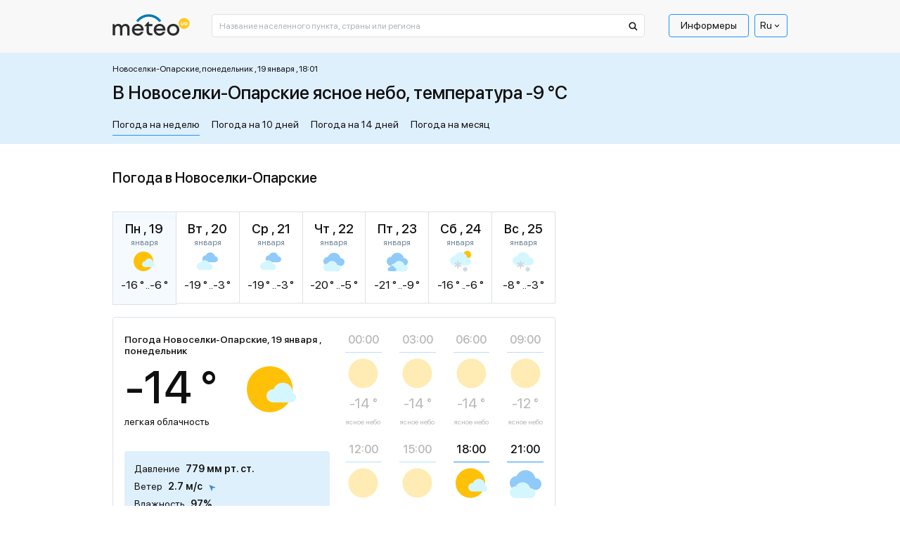

--- FILE ---
content_type: text/html; charset=UTF-8
request_url: https://meteo.ua/10428/novoselki-oparskie
body_size: 35459
content:
<!DOCTYPE html>
<html lang="ru" id="document-loading">

<head>


    <meta charset="utf-8" />
    <title>Погода в Новоселки-Опарские, прогноз погоды в Новоселки-Опарские на сегодня и завтра - METEO.UA™. Новоселки-Опарские - Львовская обл. Николаевский р-н</title>
    <meta name="description" content="☀️ Погода в Новоселки-Опарские на неделю представлена сервисом METEO.UA™. ☀ Точный прогноз погоды в Новоселки-Опарские на сегодня, завтра и 7 дней. Новоселки-Опарские - Львовская обл. Николаевский р-н. ✅️ Давление ✅ Влажность ✅ Осадки" />

    <meta http-equiv="X-UA-Compatible" content="IE=edge" />
    <meta content="width=device-width, minimum-scale=1" name="viewport" />
    <meta name="format-detection" content="telephone=no" />

    <!-- -->

    <!-- Facebook SDK for JavaScript -->
    <meta property="og:url" content="https://meteo.ua/10428/novoselki-oparskie" />
    <meta property="og:type" content="article" />
    <meta property="og:title" content="Погода в Новоселки-Опарские, прогноз погоды в Новоселки-Опарские на сегодня и завтра - METEO.UA™. Новоселки-Опарские - Львовская обл. Николаевский р-н" />
    <meta property="og:description" content="☀️ Погода в Новоселки-Опарские на неделю представлена сервисом METEO.UA™. ☀ Точный прогноз погоды в Новоселки-Опарские на сегодня, завтра и 7 дней. Новоселки-Опарские - Львовская обл. Николаевский р-н. ✅️ Давление ✅ Влажность ✅ Осадки" />
    <meta property="og:image" content="" />

    <link rel="shortcut icon" type="image/x-icon" href="/markup/img/favicon/favicon.ico" />
    <link rel="shortcut icon" type="image/vnd.microsoft.icon" href="/markup/img/favicon/favicon.ico?v=1.0" />
    <link rel="shortcut icon" type="image/png" sizes="16x16" href="/markup/img/favicon/favicon-16x16.png" />
    <link rel="shortcut icon" type="image/png" sizes="24x24" href="/markup/img/favicon/favicon-24x24.png" />
    <link rel="shortcut icon" type="image/png" sizes="32x32" href="/markup/img/favicon/favicon-32x32.png" />
    <link rel="shortcut icon" type="image/png" sizes="64x64" href="/markup/img/favicon/favicon-64x64.png" />
    <link rel="shortcut icon" type="image/png" sizes="96x96" href="/markup/img/favicon/favicon-96x96.png" />
    <link rel="preload" href="/markup/font/sfprodisplay/SFProDisplay-Regular.woff2" as="font" type="font/woff2" crossorigin="anonymous" />
    <link rel="preload" href="/markup/font/sfprodisplay/SFProDisplay-Medium.woff2" as="font" type="font/woff2" crossorigin="anonymous" />


    <meta name="msapplication-TileColor" content="#fff" />
    <link rel="apple-touch-icon" href="/markup/img/favicon/favicon.ico" />
    <link rel="apple-touch-icon" sizes="72x72" href="/markup/img/favicon/favicon-72x72.png" />

                    <style>.loader:after,.map-basic__area-wrap.map-loading:after,.map-general__area-wrap.map-loading:after{display:block;content:'';width:45px;height:45px;border-radius:50%;border:6px solid #000;border-color:#000 transparent #000 transparent;position:absolute;top:0;left:0;right:0;bottom:0;margin:auto;-webkit-animation:animation-loader 1.2s linear infinite;animation:animation-loader 1.2s linear infinite}@-webkit-keyframes animation-loader{0%{-webkit-transform:rotate(0);transform:rotate(0)}100%{-webkit-transform:rotate(360deg);transform:rotate(360deg)}}@keyframes animation-loader{0%{-webkit-transform:rotate(0);transform:rotate(0)}100%{-webkit-transform:rotate(360deg);transform:rotate(360deg)}}@font-face{font-family:'SF Pro Display';src:local("SF Pro Display Regular"),local("SFProDisplay-Regular"),url(/markup/font/sfprodisplay/SFProDisplay-Regular.woff2) format("woff2"),url(/markup/font/sfprodisplay/SFProDisplay-Regular.woff) format("woff"),url(/markup/font/sfprodisplay/SFProDisplay-Regular.ttf) format("truetype"),url(/markup/font/sfprodisplay/SFProDisplay-Regular.eot) format("embedded-opentype");font-weight:400;font-style:normal;font-display:swap}@font-face{font-family:'SF Pro Display';src:local("SF Pro Display Bold"),local("SFProDisplay-Bold"),url(/markup/font/sfprodisplay/SFProDisplay-Bold.woff2) format("woff2"),url(/markup/font/sfprodisplay/SFProDisplay-Bold.woff) format("woff"),url(/markup/font/sfprodisplay/SFProDisplay-Bold.ttf) format("truetype"),url(/markup/font/sfprodisplay/SFProDisplay-Bold.eot) format("embedded-opentype");font-weight:700;font-style:normal;font-display:swap}@font-face{font-family:'SF Pro Display';src:local("SF Pro Display Medium"),local("SFProDisplay-Medium"),url(/markup/font/sfprodisplay/SFProDisplay-Medium.woff2) format("woff2"),url(/markup/font/sfprodisplay/SFProDisplay-Medium.woff) format("woff"),url(/markup/font/sfprodisplay/SFProDisplay-Medium.ttf) format("truetype"),url(/markup/font/sfprodisplay/SFProDisplay-Medium.eot) format("embedded-opentype");font-weight:500;font-style:normal;font-display:swap}@font-face{font-family:'SF Pro Display';src:local("SF Pro Display Semibold"),local("SFProDisplay-Semibold"),url(/markup/font/sfprodisplay/SFProDisplay-Semibold.woff2) format("woff2"),url(/markup/font/sfprodisplay/SFProDisplay-Semibold.woff) format("woff"),url(/markup/font/sfprodisplay/SFProDisplay-Semibold.ttf) format("truetype"),url(/markup/font/sfprodisplay/SFProDisplay-Semibold.eot) format("embedded-opentype");font-weight:600;font-style:normal;font-display:swap}.banner-sidebar,.promo-1{visibility:hidden;opacity:1;-webkit-transition:opacity .5s ease,visibility 0s;transition:opacity .5s ease,visibility 0s}.is-mobile .banner-sidebar,.is-mobile .promo-1{-webkit-transition:opacity .5s ease 2.7s,visiblity 0s ease 2.7s;transition:opacity .5s ease 2.7s,visiblity 0s ease 2.7s}#document-loading .banner-sidebar,#document-loading .promo-1{visibility:hidden;opacity:0;-webkit-transition:none;transition:none}*,::after,::before{-webkit-box-sizing:border-box;box-sizing:border-box;outline:0}html{width:100%;height:100%;-webkit-text-size-adjust:100%;-webkit-tap-highlight-color:transparent}article,aside,figcaption,figure,footer,header,hgroup,main,nav,section{display:block}body{width:100%;min-width:320px;height:100%;margin:0;font-family:"SF Pro Display",sans-serif;font-size:16px;font-weight:400;font-style:normal;line-height:1.375;color:#0f0f10;text-align:left;background-color:#fff;-webkit-text-size-adjust:100%;-webkit-tap-highlight-color:transparent}[tabindex="-1"]:focus:not(:focus-visible){outline:0!important}hr{-webkit-box-sizing:content-box;box-sizing:content-box;height:0;overflow:visible}h1,h2,h3,h4,h5,h6{margin:0 0 20px 0}p{margin:0 0 20px 0}abbr[data-original-title],abbr[title]{text-decoration:underline;-webkit-text-decoration:underline dotted;text-decoration:underline dotted;cursor:help;border-bottom:0;-webkit-text-decoration-skip-ink:none;text-decoration-skip-ink:none}address{margin-bottom:1rem;font-style:normal;line-height:inherit}dl,ol,ul{margin:0 0 20px 20px;padding:0;list-style:disc}ol ol,ol ul,ul ol,ul ul{margin-bottom:0}dt{font-weight:700}dd{margin-bottom:.5rem;margin-left:0}blockquote{margin:0 0 1rem}b,strong{font-weight:700}small{font-size:80%}sub,sup{position:relative;font-size:75%;line-height:0;vertical-align:baseline}sub{bottom:-.25em}sup{top:-.5em}a{color:#2196f3;text-decoration:underline;background-color:transparent;text-underline-offset:4px}a:hover{color:#2196f3;text-decoration:none}a:not([href]):not([class]){color:inherit;text-decoration:none}a:not([href]):not([class]):hover{color:inherit;text-decoration:none}code,kbd,pre,samp{font-family:SFMono-Regular,Menlo,Monaco,Consolas,"Liberation Mono","Courier New",monospace;font-size:1em}pre{margin-top:0;margin-bottom:1rem;overflow:auto;-ms-overflow-style:scrollbar}figure{margin:0 0 1rem}img{vertical-align:middle;border-style:none;max-width:100%;height:auto;-o-object-fit:contain;object-fit:contain}svg{overflow:hidden;vertical-align:middle}table{border-collapse:collapse}caption{padding-top:.75rem;padding-bottom:.75rem;color:#6c757d;text-align:left;caption-side:bottom}th{text-align:inherit;text-align:-webkit-match-parent}label{display:inline-block}button{border-radius:0}button:focus{outline:1px dotted;outline:5px auto -webkit-focus-ring-color}button,input,optgroup,select,textarea{margin:0;font-family:inherit;font-size:inherit;line-height:inherit}button,input{overflow:visible}button,select{text-transform:none}[role=button]{cursor:pointer}select{word-wrap:normal}[type=button],[type=reset],[type=submit],button{-webkit-appearance:button}[type=button]:not(:disabled),[type=reset]:not(:disabled),[type=submit]:not(:disabled),button:not(:disabled){cursor:pointer}[type=button]::-moz-focus-inner,[type=reset]::-moz-focus-inner,[type=submit]::-moz-focus-inner,button::-moz-focus-inner{padding:0;border-style:none}input[type=checkbox],input[type=radio]{-webkit-box-sizing:border-box;box-sizing:border-box;padding:0}textarea{overflow:auto;resize:vertical}fieldset{min-width:0;padding:0;margin:0;border:0}legend{display:block;width:100%;max-width:100%;padding:0;margin-bottom:.5rem;font-size:1.5rem;line-height:inherit;color:inherit;white-space:normal}progress{vertical-align:baseline}[type=number]::-webkit-inner-spin-button,[type=number]::-webkit-outer-spin-button{height:auto}[type=search]{outline-offset:-2px;-webkit-appearance:none}[type=search]::-webkit-search-decoration{-webkit-appearance:none}::-webkit-file-upload-button{font:inherit;-webkit-appearance:button}output{display:inline-block}summary{display:list-item;cursor:pointer}template{display:none}[hidden]{display:none!important}.h1,.h2,.h3,.h4,.h5,.h6,h1,h2,h3,h4,h5,h6{font-style:normal;font-weight:500;color:#0f0f10;line-height:1.375;margin:0 0 20px 0;padding:0}.h1,h1{font-size:24px}.h2,h2{font-size:22px}.h3,h3{font-size:20px}.h4,h4{font-size:18px}.h5,h5{font-size:16px}.h6,h6{font-size:14px}hr{margin-top:1rem;margin-bottom:1rem;border:0;border-top:1px solid rgba(0,0,0,.1)}.btn{display:inline-block;font-family:"SF Pro Display",sans-serif;font-weight:400;line-height:1.2;color:#0f0f10;text-align:center;text-decoration:none;vertical-align:middle;cursor:pointer;-webkit-user-select:none;-moz-user-select:none;-ms-user-select:none;user-select:none;background-color:transparent;border:none;border-radius:4px}.btn:hover{color:#0f0f10;text-decoration:none}.btn-default{background-color:#2196f3;border:1px solid #2196f3;-webkit-box-shadow:0 25px 35px rgba(43,43,43,.1),0 20px 15px rgba(43,43,43,.03);box-shadow:0 25px 35px rgba(43,43,43,.1),0 20px 15px rgba(43,43,43,.03);border-radius:2px;position:relative;font-size:14px;line-height:1.4;color:#fff;text-align:center;padding:10px 15px;opacity:1;-webkit-transition:color .5s ease 0s,background-color .5s ease 0s,opacity .5s ease 0s;transition:color .5s ease 0s,background-color .5s ease 0s,opacity .5s ease 0s}.btn-default:hover{color:#2196f3;background-color:#fff}.btn-default[disabled]{cursor:default!important;color:#fff!important;background-color:#2196f3!important;opacity:.7!important}.btn-primary{padding:13px 20px;font-weight:500;font-size:16px;background-color:#ffc43a;border:1px solid #ffc43a;-webkit-transition:background-color .5s ease 0s;transition:background-color .5s ease 0s}.btn-primary.active,.btn-primary:hover{background-color:#fff}.btn-success{padding:12px 20px;font-weight:500;font-size:16px;background-color:#dff0fd;border:1px solid #dff0fd;-webkit-transition:background-color .5s ease 0s;transition:background-color .5s ease 0s}.btn-success.active,.btn-success:hover{background-color:#fff}.btn-secondary{font-size:14px;background-color:#2196f3;border:1px solid #2196f3;border-radius:1px;color:#fff;-webkit-box-shadow:0 10px 20px rgba(43,43,43,.1);box-shadow:0 10px 20px rgba(43,43,43,.1);white-space:nowrap;-webkit-transition:color .5s ease 0s,background-color .5s ease 0s;transition:color .5s ease 0s,background-color .5s ease 0s}.btn-secondary.active,.btn-secondary:hover{color:#2196f3;background-color:#fff}.btn-secondary.btn-back:after{display:inline-block;vertical-align:middle;content:'';width:0;height:0;border-style:solid;border-width:5px 5px 5px 0;border-color:transparent #fff transparent transparent;margin-left:5px;-webkit-transition:border-color .5s ease 0s;transition:border-color .5s ease 0s}.btn-secondary.btn-back.active:after,.btn-secondary.btn-back:hover:after{border-right-color:#2196f3}.btn-info{padding:12px 20px;font-weight:500;font-size:16px;background-color:#2196f3;border:1px solid #2196f3;color:#fff;-webkit-transition:color .5s ease 0s,background-color .5s ease 0s;transition:color .5s ease 0s,background-color .5s ease 0s}.btn-info.active,.btn-info:hover{color:#fff;background-color:#2196f3}.btn-more{font-weight:500;font-size:14px;text-decoration:underline;color:#2196f3;line-height:1.214;text-transform:uppercase}.btn-more.active,.btn-more:hover{color:#2196f3;text-decoration:none}.btn-add{background-color:#2196f3;border:1px solid #2196f3;-webkit-box-shadow:0 25px 35px rgba(43,43,43,.1),0 20px 15px rgba(43,43,43,.03);box-shadow:0 25px 35px rgba(43,43,43,.1),0 20px 15px rgba(43,43,43,.03);border-radius:2px;position:relative;font-size:14px;line-height:1.4;color:#fff;text-align:center;padding:10px 15px 9px 40px;-webkit-transition:color .5s ease 0s,background-color .5s ease 0s;transition:color .5s ease 0s,background-color .5s ease 0s}.btn-add:hover{color:#2196f3;background-color:#fff}.btn-add:hover .btn-add__icon{color:#fff;background-color:#2196f3}.btn-add__icon{display:-webkit-box;display:-ms-flexbox;display:flex;-webkit-box-align:center;-ms-flex-align:center;align-items:center;-webkit-box-pack:center;-ms-flex-pack:center;justify-content:center;width:26px;height:26px;background-color:#fff;color:#2196f3;font-size:16px;font-weight:500;-webkit-box-shadow:0 10px 20px rgba(43,43,43,.1),0 10px 5px rgba(43,43,43,.02);box-shadow:0 10px 20px rgba(43,43,43,.1),0 10px 5px rgba(43,43,43,.02);border-radius:50%;position:absolute;top:0;left:10px;bottom:0;margin-top:auto;margin-bottom:auto;-webkit-transition:color .5s ease 0s,background-color .5s ease 0s;transition:color .5s ease 0s,background-color .5s ease 0s}.btn-add.disabled{cursor:default!important;background-color:#2196f3!important;border:1px solid #2196f3!important;color:#fff!important;opacity:.7!important}.btn-add.disabled .btn-add__icon{color:#2196f3!important;background-color:#fff!important}.btn-share-fb{padding:3px 16px 5px;background:#1863b5;border-radius:2px;color:#fff;text-align:center;font-style:normal;font-weight:400;font-size:12px;text-transform:lowercase;line-height:1.214;position:relative;cursor:pointer;opacity:1;overflow:hidden;-webkit-transition:opacity .5s ease 0s;transition:opacity .5s ease 0s;display:-webkit-box;display:-ms-flexbox;display:flex;-webkit-box-align:center;-ms-flex-align:center;align-items:center;-webkit-box-pack:center;-ms-flex-pack:center;justify-content:center}.btn-share-fb:hover{opacity:.7}.btn-share-fb__icon{display:block;width:6px;height:12px;fill:#fff;margin-left:8px;z-index:0}.btn-share-fb__main{position:absolute!important;top:0;left:0;z-index:1}.btn-width-md{width:300px}.btn-2{font-size:16px;font-weight:500;background:#082ff2;border-color:#082ff2;padding:17px 20px;color:#fff;-webkit-transition:color .5s ease 0s,background-color .5s ease 0s;transition:color .5s ease 0s,background-color .5s ease 0s;border-radius:4px}.btn-2.active,.btn-2:hover{color:#fff;background-color:#2196f3}.btn-3{font-size:16px;font-weight:400;background:#1863b5;border-color:#1863b5;padding:17px 20px;color:#fff;-webkit-transition:color .5s ease 0s,background-color .5s ease 0s;transition:color .5s ease 0s,background-color .5s ease 0s;border-radius:4px}.btn-3.active,.btn-3:hover{color:#fff;background-color:#2196f3}.modal-open{overflow:hidden}.modal-open .modal{overflow-x:hidden;overflow-y:auto}.modal{position:fixed;top:0;left:0;z-index:1050;display:none;width:100%;height:100%;overflow:hidden;outline:0}.modal-dialog{position:relative;width:auto;margin:.5rem;pointer-events:none}.modal.fade .modal-dialog{-webkit-transition:-webkit-transform .3s ease-out;transition:-webkit-transform .3s ease-out;transition:transform .3s ease-out;transition:transform .3s ease-out,-webkit-transform .3s ease-out;-webkit-transform:translate(0,-50px);transform:translate(0,-50px)}.modal.show .modal-dialog{-webkit-transform:none;transform:none}.modal.modal-static .modal-dialog{-webkit-transform:scale(1.02);transform:scale(1.02)}.modal-dialog-scrollable{display:-webkit-box;display:-ms-flexbox;display:flex;max-height:calc(100% - 1rem)}.modal-dialog-scrollable .modal-content{max-height:calc(100vh - 1rem);overflow:hidden}.modal-dialog-scrollable .modal-footer,.modal-dialog-scrollable .modal-header{-ms-flex-negative:0;flex-shrink:0}.modal-dialog-scrollable .modal-body{overflow-y:auto}.modal-dialog-centered{display:-webkit-box;display:-ms-flexbox;display:flex;-webkit-box-align:center;-ms-flex-align:center;align-items:center;min-height:calc(100% - 1rem)}.modal-dialog-centered::before{display:block;height:calc(100vh - 1rem);height:-webkit-min-content;height:-moz-min-content;height:min-content;content:""}.modal-dialog-centered.modal-dialog-scrollable{-webkit-box-orient:vertical;-webkit-box-direction:normal;-ms-flex-direction:column;flex-direction:column;-webkit-box-pack:center;-ms-flex-pack:center;justify-content:center;height:100%}.modal-dialog-centered.modal-dialog-scrollable .modal-content{max-height:none}.modal-dialog-centered.modal-dialog-scrollable::before{content:none}.modal-content{position:relative;display:-webkit-box;display:-ms-flexbox;display:flex;-webkit-box-orient:vertical;-webkit-box-direction:normal;-ms-flex-direction:column;flex-direction:column;width:100%;pointer-events:auto;background-color:#fff;background-clip:padding-box;outline:0}.modal-backdrop{position:fixed;top:0;left:0;z-index:1040;width:100vw;height:100vh;background-color:#000}.modal-backdrop.fade{opacity:0}.modal-backdrop.show{opacity:.98}.modal-header{display:-webkit-box;display:-ms-flexbox;display:flex;-webkit-box-align:start;-ms-flex-align:start;align-items:flex-start;-webkit-box-pack:justify;-ms-flex-pack:justify;justify-content:space-between;padding:1rem 1rem;border-bottom:1px solid #dee2e6;border-top-left-radius:calc(.3rem - 1px);border-top-right-radius:calc(.3rem - 1px)}.modal-header .close{padding:1rem 1rem;margin:-1rem -1rem -1rem auto}.modal-title{margin-bottom:0;line-height:1.5}.modal-body{position:relative;-webkit-box-flex:1;-ms-flex:1 1 auto;flex:1 1 auto;padding:1rem}.modal-footer{display:-webkit-box;display:-ms-flexbox;display:flex;-ms-flex-wrap:wrap;flex-wrap:wrap;-webkit-box-align:center;-ms-flex-align:center;align-items:center;-webkit-box-pack:end;-ms-flex-pack:end;justify-content:flex-end;padding:.75rem;border-top:1px solid #dee2e6;border-bottom-right-radius:calc(.3rem - 1px);border-bottom-left-radius:calc(.3rem - 1px)}.modal-footer>*{margin:.25rem}.modal-scrollbar-measure{position:absolute;top:-9999px;width:50px;height:50px;overflow:scroll}.body-fixed{overflow:hidden}.wrap{display:-webkit-box;display:-ms-flexbox;display:flex;-webkit-box-orient:vertical;-webkit-box-direction:normal;-ms-flex-direction:column;flex-direction:column;min-height:100%}.middle{display:-webkit-box;display:-ms-flexbox;display:flex;-webkit-box-orient:vertical;-webkit-box-direction:normal;-ms-flex-direction:column;flex-direction:column;-webkit-box-flex:1;-ms-flex:1 0 auto;flex:1 0 auto}.center{width:100%;padding:0 15px;margin-left:auto;margin-right:auto}.center::after{display:block;clear:both;content:""}.case{max-width:630px}.hidden{display:none!important}.first_letter_uppercase:first-letter{text-transform:uppercase}.header{position:relative;z-index:10}.header__main .header__center{background-color:#f8f8f8}.header__logo-link{display:inline-block;vertical-align:top;text-decoration:none}.header__logo-link:hover{text-decoration:none}.header__logo-img{display:block}.header__control-right{-ms-flex-negative:0;flex-shrink:0;padding-top:10px;display:-webkit-box;display:-ms-flexbox;display:flex;-webkit-box-align:center;-ms-flex-align:center;align-items:center;-webkit-box-pack:start;-ms-flex-pack:start;justify-content:flex-start;margin-left:auto}.header__search{padding-top:10px;-webkit-box-flex:10;-ms-flex-positive:10;flex-grow:10}.header__search-main{width:100%}.header__menu-main{margin-left:15px}.menu-main__list{display:-webkit-box;display:-ms-flexbox;display:flex;-webkit-box-align:center;-ms-flex-align:center;align-items:center;-webkit-box-pack:start;-ms-flex-pack:start;justify-content:flex-start;margin:0 5px 0 0;padding:0;list-style:none}.menu-main__list:last-child{margin-right:0}.menu-main__item{padding:0;position:relative}.menu-main__item:last-child{margin-right:0}.menu-main__item.sub .menu-main__link{padding-right:17px}.menu-main__item.sub .menu-main__link:after{display:block;content:'';width:0;height:0;border-style:solid;border-width:5px 5px 0 5px;border-color:#0f0f10 transparent transparent transparent;position:absolute;top:12px;right:4px;-webkit-transition:border-color .5s ease 0s;transition:border-color .5s ease 0s}.menu-main__link{display:block;line-height:1;color:#0f0f10;border:1px solid transparent;border-radius:2px;padding:8px 16px 9px;text-decoration:none;position:relative;-webkit-transition:color .5s ease 0s,border-color .5s ease 0s;transition:color .5s ease 0s,border-color .5s ease 0s}.menu-main__item:hover>.menu-main__link,.menu-main__link.active,.menu-main__link:hover{color:#2196f3;text-decoration:underline}.menu-main__item:hover>.menu-main__link:after,.menu-main__link.active:after,.menu-main__link:hover:after{border-top-color:#2196f3}.menu-main__link_special{color:#0f0f10;border-color:#2196f3;text-decoration:none;border-radius:4px;-webkit-transition:color .5s ease 0s,background-color .5s ease 0s,border-color .5s ease 0s;transition:color .5s ease 0s,background-color .5s ease 0s,border-color .5s ease 0s}.menu-main__item:hover>.menu-main__link_special,.menu-main__link_special.active,.menu-main__link_special:hover{text-decoration:none;color:#fff;border-color:#2196f3;background-color:#2196f3}.menu-main__dropdown{width:196px;position:absolute;top:100%;left:-999999px;z-index:-1;visibility:hidden;opacity:0;-webkit-transform:translate(0,5px);transform:translate(0,5px);-webkit-transition:opacity .5s ease 0s,left 0s ease .5s,visibility 0s ease .5s,z-index 0s ease .5s,-webkit-transform .5s ease 0s;transition:opacity .5s ease 0s,left 0s ease .5s,visibility 0s ease .5s,z-index 0s ease .5s,-webkit-transform .5s ease 0s;transition:opacity .5s ease 0s,transform .5s ease 0s,left 0s ease .5s,visibility 0s ease .5s,z-index 0s ease .5s;transition:opacity .5s ease 0s,transform .5s ease 0s,left 0s ease .5s,visibility 0s ease .5s,z-index 0s ease .5s,-webkit-transform .5s ease 0s}.menu-main__item:hover .menu-main__dropdown{left:0;visibility:visible;opacity:1;z-index:999;-webkit-transform:translate(0,0);transform:translate(0,0);-webkit-transition:opacity .5s ease 0s,left 0s ease 0s,visibility 0s ease 0s,z-index 0s ease 0s,-webkit-transform .5s ease 0s;transition:opacity .5s ease 0s,left 0s ease 0s,visibility 0s ease 0s,z-index 0s ease 0s,-webkit-transform .5s ease 0s;transition:opacity .5s ease 0s,transform .5s ease 0s,left 0s ease 0s,visibility 0s ease 0s,z-index 0s ease 0s;transition:opacity .5s ease 0s,transform .5s ease 0s,left 0s ease 0s,visibility 0s ease 0s,z-index 0s ease 0s,-webkit-transform .5s ease 0s}.menu-main__sublist{background-color:#fff;border:1px solid #2196f3;-webkit-box-shadow:0 25px 35px rgba(43,43,43,.1),0 20px 15px rgba(43,43,43,.03);box-shadow:0 25px 35px rgba(43,43,43,.1),0 20px 15px rgba(43,43,43,.03);border-radius:5px;list-style:none;margin:1px 0 0 0}.menu-main__subitem{margin:0;padding:0}.menu-main__subitem:after{display:block;content:'';height:1px;margin:0 8px;background-color:#2196f3}.menu-main__subitem:first-child .menu-main__sublink{padding-top:14px;border-top-left-radius:3px;border-top-right-radius:3px}.menu-main__subitem:first-child .menu-main__sublink:after{top:0}.menu-main__subitem:last-child:after{display:none}.menu-main__subitem:last-child .menu-main__sublink{padding-bottom:14px;border-bottom-left-radius:3px;border-bottom-right-radius:3px}.menu-main__subitem:last-child .menu-main__sublink:after{bottom:0}.menu-main__sublink{display:block;text-decoration:none;font-style:normal;font-weight:400;line-height:1.375;color:#0f0f10;padding:6px 8px;position:relative;z-index:1;-webkit-transition:color .5s ease 0s;transition:color .5s ease 0s}.menu-main__sublink:after{display:block;content:'';background-color:#2196f3;position:absolute;top:-1px;left:0;right:0;bottom:-1px;z-index:-1;opacity:0;-webkit-transition:opacity .5s ease 0s;transition:opacity .5s ease 0s}.menu-main__sublink.active,.menu-main__sublink:hover{text-decoration:none;color:#fff}.menu-main__sublink.active:after,.menu-main__sublink:hover:after{opacity:1}.menu-lang__list{list-style:none;margin:0;padding:0}.menu-lang__item{line-height:1}.menu-lang__link{font-weight:500;font-size:16px;color:#0f0f10;text-decoration:none;-webkit-transition:color .5s ease 0s;transition:color .5s ease 0s}.is-desktop .menu-lang__link:hover,.menu-lang__link.active{color:#2196f3}.language-currency{position:relative;z-index:100}.language-currency ul{padding:0;list-style:none;position:absolute;left:50%;top:100%;border:1px solid #2196f3;border-radius:4px;width:100%;margin:0 0 0;opacity:0;pointer-events:none;background:#fff;color:#0f0f10;z-index:10000;-webkit-transform:translate(-50%,1rem);transform:translate(-50%,1rem);-webkit-transition:opacity .5s ease,-webkit-transform .5s ease;transition:opacity .5s ease,-webkit-transform .5s ease;transition:transform .5s ease,opacity .5s ease;transition:transform .5s ease,opacity .5s ease,-webkit-transform .5s ease}.language-currency li{padding:5px 0}.language-currency a{display:inline-block;border-bottom:1px solid;margin:0 6px;-webkit-transition:border-bottom-color .6s ease;transition:border-bottom-color .6s ease;text-decoration:none;color:#0f0f10}.language-currency a:hover{border-bottom-color:transparent}.language-currency:hover ul{opacity:1;-webkit-transform:translate(-50%,0);transform:translate(-50%,0);pointer-events:auto}.language-currency .curent{display:none}.current-language{font-weight:400;display:-webkit-box;display:-ms-flexbox;display:flex;font-size:14px;color:#0f0f10;cursor:pointer;-webkit-box-align:center;-ms-flex-align:center;align-items:center;padding:6px 7px;border-radius:4px;position:relative;border:1px solid #2196f3}.current-language i{font-size:43%;margin-left:1rem}.search-main{position:relative}.search-main__field{display:block;width:100%;background-color:#fff;font-family:"SF Pro Display",sans-serif;font-style:normal;font-weight:400;font-size:12px;line-height:1;color:#0f0f10;outline:0}.search-main__field::-webkit-input-placeholder{color:#a9b4bd;opacity:1}.search-main__field::-moz-placeholder{color:#a9b4bd;opacity:1}.search-main__field:-moz-placeholder{color:#a9b4bd;opacity:1}.search-main__field:-ms-input-placeholder{color:#a9b4bd;opacity:1}.search-main__field:focus::-webkit-input-placeholder{opacity:0}.search-main__field:focus::-moz-placeholder{opacity:0}.search-main__field:focus:-moz-placeholder{opacity:0}.search-main__field:focus:-ms-input-placeholder{opacity:0}.search-main__btn{display:block;text-decoration:none!important;cursor:pointer;position:absolute;z-index:1}.is-desktop .search-main__btn:hover .search-main__btn-icon{fill:#2196f3}.search-main__btn-icon{display:block;fill:#0f0f10;top:10px;left:13px;position:absolute;-webkit-transition:fill .5s ease 0s;transition:fill .5s ease 0s}.search-main__label{width:0;height:0;overflow:hidden;opacity:0;position:absolute;z-index:-1}.layout-up__center{padding-top:30px}.map-general{margin-bottom:30px}.map-general__wrap{position:relative}.map-general__area{max-width:960px}.map-general__area-wrap{width:100%;height:0;overflow:hidden;position:relative}.map-general__area-wrap svg{display:block;width:100%;height:100%;position:absolute;top:0;left:0}.map-general__info{width:200px;position:absolute;left:0;bottom:0;z-index:1}.map-general__info-main{display:-webkit-box;display:-ms-flexbox;display:flex;-webkit-box-align:start;-ms-flex-align:start;align-items:flex-start;-webkit-box-pack:start;-ms-flex-pack:start;justify-content:flex-start;margin-bottom:10px}.map-general__info-main:last-child{margin-bottom:0}.map-general__info-left{margin-right:2px}.map-general__info-icon{display:block;width:26px;height:26px}.map-general__info-caption{font-style:normal;font-weight:400;font-size:12px;line-height:1.166}.map-general__info-region{line-height:1.166}.map-general__info-region-link{font-style:normal;font-weight:400;font-size:12px;color:#2196f3;text-decoration:none}.map-general__info-region-link:hover{color:#2196f3;text-decoration:underline}.map-general__area-wrap.map-loading{position:relative}.map-general-bg{fill:#fff;stroke:#dde1e5;-webkit-filter:drop-shadow(2px 2px 1px rgba(43, 43, 43, 0));filter:drop-shadow(2px 2px 1px rgba(43, 43, 43, 0));-webkit-transition:-webkit-filter .5s ease 0s;transition:-webkit-filter .5s ease 0s;transition:filter .5s ease 0s;transition:filter .5s ease 0s,-webkit-filter .5s ease 0s}.map-general-region{cursor:pointer;text-decoration:none}.map-general-region.hover,.map-general-region:hover{text-decoration:none}.map-general-region.hover .map-general-path,.map-general-region:hover .map-general-path{fill:#dff0fd}.map-general-city{cursor:pointer;text-decoration:none}.map-general-city.hover,.map-general-city:hover{text-decoration:none}.map-general-city.hover .map-general-bg,.map-general-city:hover .map-general-bg{-webkit-filter:drop-shadow(2px 2px 1px rgba(43, 43, 43, .1));filter:drop-shadow(2px 2px 1px rgba(43, 43, 43, .1))}.map-general-title{font-family:"SF Pro Display",sans-serif;font-size:12px;color:#0f0f10}.map-general-degree{font-family:"SF Pro Display",sans-serif;font-size:12px;fill:#1863b5}.map-general-path{fill:#fff;stroke:#e0e0e0;stroke-linecap:round;stroke-linejoin:round;-webkit-transition:fill .5s ease 0s;transition:fill .5s ease 0s}.map-basic{margin-bottom:30px}.map-basic__wrap{position:relative}.map-basic__area{max-width:631px}.map-basic__area-wrap{width:100%;height:0;overflow:hidden;position:relative}.map-basic__area-wrap svg{display:block;width:100%;height:100%;position:absolute;top:0;left:0}.map-basic__info{width:200px;position:absolute;left:0;bottom:0;z-index:1}.map-basic__info-main{display:-webkit-box;display:-ms-flexbox;display:flex;-webkit-box-align:start;-ms-flex-align:start;align-items:flex-start;-webkit-box-pack:start;-ms-flex-pack:start;justify-content:flex-start;margin-bottom:10px}.map-basic__info-main:last-child{margin-bottom:0}.map-basic__info-left{margin-right:2px}.map-basic__info-icon{display:block;width:26px;height:26px}.map-basic__info-caption{font-style:normal;font-weight:400;font-size:12px;line-height:1.166}.map-basic__info-region{line-height:1.166}.map-basic__info-region-link{font-style:normal;font-weight:400;font-size:12px;color:#2196f3;text-decoration:none}.map-basic__info-region-link:hover{color:#2196f3;text-decoration:underline}.map-basic__area-wrap.map-loading{position:relative}.map-basic-bg{fill:#fff;stroke:#dde1e5;-webkit-filter:drop-shadow(2px 2px 1px rgba(43, 43, 43, 0));filter:drop-shadow(2px 2px 1px rgba(43, 43, 43, 0));-webkit-transition:-webkit-filter .5s ease 0s;transition:-webkit-filter .5s ease 0s;transition:filter .5s ease 0s;transition:filter .5s ease 0s,-webkit-filter .5s ease 0s}.map-basic-region{cursor:pointer;text-decoration:none}.map-basic-region.hover,.map-basic-region:hover{text-decoration:none}.map-basic-region.hover .map-basic-path,.map-basic-region:hover .map-basic-path{fill:#dff0fd}.map-basic-city{cursor:pointer;text-decoration:none}.map-basic-city.hover,.map-basic-city:hover{text-decoration:none}.map-basic-city.hover .map-basic-bg,.map-basic-city:hover .map-basic-bg{-webkit-filter:drop-shadow(2px 2px 1px rgba(43, 43, 43, .1));filter:drop-shadow(2px 2px 1px rgba(43, 43, 43, .1))}.map-basic-title{font-family:"SF Pro Display",sans-serif;font-size:12px;color:#0f0f10}.map-basic-degree{font-family:"SF Pro Display",sans-serif;font-size:12px;fill:#1863b5}.map-basic-path{fill:#fff;stroke:#e0e0e0;stroke-linecap:round;stroke-linejoin:round;-webkit-transition:fill .5s ease 0s;transition:fill .5s ease 0s}.layout-main_bottom{margin-top:50px}.banner-up{min-height:90px}.banner-up__img{display:block;width:100%}.banner-sidebar{min-height:600px;margin-bottom:30px}.banner-sidebar__img{display:block;width:100%}.banner-inner{margin-bottom:30px}.banner-inner__img{display:block;width:100%}.banner-inner_t-1{min-height:300px}.banner-inner_t-2{min-height:333px}.banner-inner_t-3{min-height:255px}.banner-extra{display:block;margin-bottom:30px}.banner-extra__img{display:block;width:100%}.banner-extra_h1{min-height:278px}.banner-extra_h1 .banner-extra__img{height:278px;-o-object-fit:contain;object-fit:contain}.banner-info{width:100%}.banner-info__img{display:block;width:100%}.banner-blue{text-align:center;border-bottom:1px solid rgba(255,255,255,.8);border-top:1px solid rgba(255,255,255,.8);margin:9px 20px 30px;padding:24px 0}.menu-info{overflow-x:auto;overflow-y:hidden;margin-top:21px}.menu-info__list{list-style:none;margin:0;padding:0;font-size:0;line-height:0;white-space:nowrap}.menu-info__item{display:inline-block;vertical-align:top;margin-right:10px}.menu-info__item:last-child{margin-right:0}.menu-info__link{display:block;text-decoration:none;border-bottom:1px solid transparent;font-style:normal;font-size:14px;white-space:nowrap;line-height:1;padding-bottom:8px;text-align:center;color:#0f0f10;-webkit-transition:color .5s ease 0s,background-color .5s ease 0s,border-color .5s ease 0s;transition:color .5s ease 0s,background-color .5s ease 0s,border-color .5s ease 0s}.menu-info__link.active,.menu-info__link:hover{color:#0f0f10;border-bottom-color:#2196f3;text-decoration:none}.tabs-parameters-wrapper{margin:30px 0 24px}.tabs-link{padding-bottom:10px;margin:0 0 10px;white-space:nowrap;overflow:auto;display:-webkit-box;display:-ms-flexbox;display:flex}.tabs-link__item{margin-right:3px;color:#2b2b2b;height:34px;padding:2px 12px;background:#f5fafe;border-radius:4px;font-weight:500;font-size:16px;display:-webkit-inline-box;display:-ms-inline-flexbox;display:inline-flex;-webkit-box-align:center;-ms-flex-align:center;align-items:center;-webkit-box-pack:center;-ms-flex-pack:center;justify-content:center;text-decoration:none;-webkit-transition:color .5s ease,background .5s ease;transition:color .5s ease,background .5s ease;-webkit-box-flex:1;-ms-flex:1 1 100%;flex:1 1 100%}.tabs-link__item.active{pointer-events:none}.tabs-link__item.active,.tabs-link__item:hover{color:#fff;background:#2196f3}.tabs-parameters__item iframe{width:100%;overflow:hidden}.tabs-parameters>.tab-pane.active{height:auto;overflow:visible}.weatherParameters_main .tabs-parameters-wrapper{margin-top:0}.weather-list__wrap{background-color:#fff;border:1px solid #dde1e5;-webkit-box-shadow:0 25px 35px rgba(43,43,43,.1),0 20px 15px rgba(43,43,43,.03);box-shadow:0 25px 35px rgba(43,43,43,.1),0 20px 15px rgba(43,43,43,.03);padding:20px 20px 30px 20px}.weather-list__item{border-bottom:1px solid #dde1e5}.weather-list__main{display:-webkit-box;display:-ms-flexbox;display:flex;-webkit-box-align:center;-ms-flex-align:center;align-items:center;-webkit-box-pack:start;-ms-flex-pack:start;justify-content:flex-start;color:#0f0f10;text-decoration:none;padding:10px 0}.weather-list__main:hover{color:#0f0f10;text-decoration:none}.weather-list__name{font-style:normal;font-weight:400;font-size:16px;line-height:1.428;color:#0f0f10;-webkit-box-flex:1;-ms-flex:1;flex:1}.weather-list__data{display:-webkit-box;display:-ms-flexbox;display:flex;-webkit-box-align:center;-ms-flex-align:center;align-items:center;-webkit-box-pack:justify;-ms-flex-pack:justify;justify-content:space-between;-webkit-box-flex:0;-ms-flex:0 0 80px;flex:0 0 80px}.weather-list__icon{display:block;width:20px;height:20px}.weather-list__degree{font-style:normal;font-weight:400;font-size:16px;line-height:1;white-space:nowrap}.weather-list__more{padding-top:25px;text-align:center}.weather-list__more .btn{min-width:200px}.weather-regions-list{margin:36px 0 65px}.weather-regions-list .title-main{margin-bottom:11px}.weather-regions-list__wrap{border-bottom:1px solid #c4c4c4}.weather-regions-list__name{font-size:16px;font-style:normal;font-weight:400;line-height:1.428;-webkit-box-flex:1;-ms-flex:1 0 0px;flex:1 0 0}.weather-regions-list__media{-webkit-box-flex:0;-ms-flex:0 0 40px;flex:0 0 40px;padding:0 10px}.weather-regions-list__main{padding:9px 0 10px;display:-webkit-box;display:-ms-flexbox;display:flex;-webkit-box-align:center;-ms-flex-align:center;align-items:center;-webkit-box-pack:justify;-ms-flex-pack:justify;justify-content:space-between;text-decoration:none;color:#2b2b2b;-webkit-transition:color .5s ease 0s;transition:color .5s ease 0s}.weather-regions-list__more{display:none}.page-header-info{background-color:#dff0fd;padding:15px 0 12px}.page-header-info_bottom-offset{margin-bottom:24px}.page-header-info__details{font-size:12px;margin-bottom:8px}.page-header-info__details_bottom-offset{margin-bottom:24px}.page-header-info__title{font-size:26px;margin-bottom:0;font-weight:500}.page-header-info__title_sm{font-size:20px;line-height:120%}.language-btns{margin:0 -12px;width:calc(100% + 24px);-webkit-box-pack:center;-ms-flex-pack:center;justify-content:center;display:-webkit-box;display:-ms-flexbox;display:flex;-webkit-box-align:center;-ms-flex-align:center;align-items:center}.language-btns .btn{margin:0 12px;max-width:calc(50% - 24px);padding-left:15px;padding-right:15px;padding:11px 39px;font-size:16px;font-weight:500;-webkit-box-shadow:none;box-shadow:none;border-radius:4px}.modal-top{width:100%;text-align:center}.modal-logo{margin-bottom:25px}.modal-title{font-weight:500;font-size:45px;line-height:54px}.modal{position:fixed;top:0;left:0;z-index:1050;display:none;width:100%;height:100%;overflow:hidden;outline:0}.modal-open .modal{overflow-x:hidden;overflow-y:auto}.modal-backdrop{position:fixed;top:0;left:0;z-index:1040;width:100vw;height:100vh;background-color:#000}.modal-backdrop.show{opacity:.98}.modal-custom .modal-content{padding:44px 30px 48px}.modal-custom .modal-header{border-bottom:0}.modal-custom .modal-footer{border-top:0;padding-top:9px}.modal-custom .modal-header{padding-left:0;padding-right:0}#choiceLanguage .modal-dialog{z-index:1041}.info-tiles__main{display:-webkit-box;display:-ms-flexbox;display:flex}.info-tiles__list{display:-webkit-box;display:-ms-flexbox;display:flex;-ms-flex-wrap:wrap;flex-wrap:wrap;margin:0 -10px -20px}.info-tiles__list_full{display:none}.info-tiles__list_full.active{display:-webkit-box;display:-ms-flexbox;display:flex}.info-tiles__col{-ms-flex-negative:0;flex-shrink:0;display:-webkit-box;display:-ms-flexbox;display:flex;padding:0 10px 20px}.info-tiles__more{position:relative}.info-tiles__more-check{position:absolute;left:0;top:0;right:0;height:40px;opacity:0;z-index:0}.info-tiles__more-check:checked~.info-tiles__more-button{display:none}.info-tiles__more-check:checked~.info-tiles__list_full{display:-webkit-box;display:-ms-flexbox;display:flex}.info-tiles__more-button{width:100%;display:-webkit-box;display:-ms-flexbox;display:flex;-webkit-box-align:center;-ms-flex-align:center;align-items:center;-webkit-box-pack:center;-ms-flex-pack:center;justify-content:center;padding:0;outline:0 none;font-size:16px;line-height:1.2;font-weight:500;color:#2b2b2b;background:#f5fafe;border:1px solid #d4ecff;border-radius:28px;-webkit-user-select:none;-moz-user-select:none;-ms-user-select:none;user-select:none;cursor:pointer;position:relative;z-index:1;-webkit-transition:.2s color ease-in-out,.2s background ease-in-out,.2s border-color ease-in-out;transition:.2s color ease-in-out,.2s background ease-in-out,.2s border-color ease-in-out}.info-tiles__more-button:focus{outline:0 none}.info-tiles__more-button:active,.info-tiles__more-button:hover{color:#2b2b2b;background:#d4ecff;border-color:#d4ecff}.info-tiles__more-button:active .info-tiles__more-dot,.info-tiles__more-button:hover .info-tiles__more-dot{background-color:#2196f3}.info-tiles__more-button.loading .info-tiles__more-label{display:none}.info-tiles__more-button.loading .info-tiles__more-loading{display:-webkit-box;display:-ms-flexbox;display:flex}.info-tiles__more-button.loading .info-tiles__more-dot{-webkit-animation-play-state:running;animation-play-state:running}.info-tiles__more-loading{display:none;pointer-events:none;-webkit-transform:translateY(-5px);transform:translateY(-5px)}.info-tiles__more-label{pointer-events:none}.info-tiles__more-dot{-ms-flex-negative:0;flex-shrink:0;margin:0 4px;width:8px;height:8px;border-radius:50%;background-color:#dde1e5;-webkit-transition:.2s background-color ease-in-out;transition:.2s background-color ease-in-out;-webkit-animation:load 1s ease-in-out infinite;animation:load 1s ease-in-out infinite;-webkit-animation-play-state:paused;animation-play-state:paused}.info-tiles__more-dot:nth-child(2){-webkit-animation-delay:.2s;animation-delay:.2s}.info-tiles__more-dot:nth-child(3){-webkit-animation-delay:.4s;animation-delay:.4s}.info-tiles__more-dot:nth-child(4){-webkit-animation-delay:.6s;animation-delay:.6s}.info-tiles__more-dot:nth-child(5){-webkit-animation-delay:.8s;animation-delay:.8s}@-webkit-keyframes load{50%{-webkit-transform:translateY(10px);transform:translateY(10px)}}@keyframes load{50%{-webkit-transform:translateY(10px);transform:translateY(10px)}}.info-tile{-ms-flex-negative:0;flex-shrink:0;width:100%;padding:16px;display:-webkit-box;display:-ms-flexbox;display:flex;-webkit-box-orient:vertical;-webkit-box-direction:normal;-ms-flex-direction:column;flex-direction:column;border-radius:8px;border:1px solid #dde1e5;text-decoration:none;color:#153456;text-align:center;-webkit-transition:.2s border-color ease-in-out,.2s -webkit-box-shadow ease-in-out;transition:.2s border-color ease-in-out,.2s -webkit-box-shadow ease-in-out;transition:.2s border-color ease-in-out,.2s box-shadow ease-in-out;transition:.2s border-color ease-in-out,.2s box-shadow ease-in-out,.2s -webkit-box-shadow ease-in-out}.info-tile:hover{color:#153456;border-color:#2196f3;-webkit-box-shadow:0 20px 60px rgba(33,150,243,.06);box-shadow:0 20px 60px rgba(33,150,243,.06)}.info-tile:hover .info-tile__city{color:#1863b5;text-decoration:underline}.info-tile__city{font-size:14px;line-height:1.1;font-weight:500;margin-bottom:8px;-webkit-transition:.2s color ease-in-out;transition:.2s color ease-in-out}.info-tile__icon{margin:0 auto 8px;width:32px;height:32px}.info-tile__degree{margin-bottom:8px;font-size:14px;line-height:1.2;font-weight:600;color:#0f0f10}.info-tile__label{margin-bottom:8px;font-size:12px;line-height:1.2;color:#153456}.info-tile__value{font-size:12px;line-height:1.2;color:#a9b4bd}.info-weather-widget{-ms-flex-negative:0;flex-shrink:0;width:100%;border-radius:8px;border:1px solid #dde1e5}.info-weather-widget__head{margin-bottom:8px}.info-weather-widget__title{margin-bottom:4px;font-size:18px;line-height:1.1;font-weight:500}.info-weather-widget__text{font-size:12px;line-height:1.2}.info-weather-widget__frame-wrap{display:-webkit-box;display:-ms-flexbox;display:flex;margin-bottom:8px}.info-weather-widget__frame-icon{-ms-flex-negative:0;flex-shrink:0;width:70px;height:70px;margin-right:10px}.info-weather-widget__frame-value{-webkit-box-flex:1;-ms-flex-positive:1;flex-grow:1;-ms-flex-negative:1;flex-shrink:1;font-size:64px;line-height:1;text-align:right}.info-weather-widget__frame-label{font-size:12px;line-height:1.2}.info-weather-widget__nav-label{margin-bottom:8px;font-size:16px;line-height:1.1;font-weight:500}.info-weather-widget__nav-list{display:-webkit-box;display:-ms-flexbox;display:flex;-ms-flex-wrap:wrap;flex-wrap:wrap;gap:4px}.info-weather-widget__nav-link{-webkit-box-flex:1;-ms-flex-positive:1;flex-grow:1;-ms-flex-negative:1;flex-shrink:1;font-size:14px;line-height:1.2;white-space:nowrap;color:#fff;text-align:center;text-decoration:none;background-color:#2196f3;border-radius:4px;-webkit-transition:.2s background-color ease-in-out,.2s color ease-in-out;transition:.2s background-color ease-in-out,.2s color ease-in-out}.info-weather-widget__nav-link:active,.info-weather-widget__nav-link:hover{color:#0f0f10;background-color:#ffc43a}.info-weather-widget__list{font-size:14px;line-height:1.2;color:#0f0f10;padding:12px 16px;border-radius:4px;background-color:#dff0fd}.info-weather-widget__list-row{padding-bottom:3px;margin-bottom:8px;display:-webkit-box;display:-ms-flexbox;display:flex;-webkit-box-pack:justify;-ms-flex-pack:justify;justify-content:space-between;border-bottom:1px solid #f5fafe}.info-weather-widget__list-row:last-child{margin-bottom:0}.info-weather-widget__list-label{-webkit-box-flex:1;-ms-flex-positive:1;flex-grow:1;-ms-flex-negative:1;flex-shrink:1}.info-weather-widget__list-value{-ms-flex-negative:0;flex-shrink:0;margin-left:5px;max-width:60%;font-weight:600}@media (min-width:576px){.modal-dialog{max-width:500px;margin:1.75rem auto}.modal-dialog-scrollable{max-height:calc(100% - 3.5rem)}.modal-dialog-scrollable .modal-content{max-height:calc(100vh - 3.5rem)}.modal-dialog-centered{min-height:calc(100% - 3.5rem)}.modal-dialog-centered::before{height:calc(100vh - 3.5rem);height:-webkit-min-content;height:-moz-min-content;height:min-content}.modal-sm{max-width:300px}.modal-custom .modal-dialog{max-width:567px}}@media (min-width:670px){.info-tiles__main-content{-webkit-box-flex:1;-ms-flex-positive:1;flex-grow:1;-ms-flex-negative:1;flex-shrink:1;padding:0 10px}.info-tiles__main-aside{-ms-flex-negative:0;flex-shrink:0;padding:0 10px;display:-webkit-box;display:-ms-flexbox;display:flex}.info-tiles__more{margin-top:32px}}@media (min-width:671px){.btn-secondary{padding:12px 20px}.device-xs{display:none}.only-mobile{overflow:hidden!important;height:0!important;min-height:0!important}.mob-show{display:none!important}.banner-mobile{display:none!important}.header__main{background-color:#f8f8f8}.header__main .header__center{position:relative;z-index:2}.header__wrap{display:-webkit-box;display:-ms-flexbox;display:flex;-webkit-box-align:start;-ms-flex-align:start;align-items:flex-start;-webkit-box-pack:start;-ms-flex-pack:start;justify-content:flex-start;padding:10px 0}.header__logo-img{width:110px;height:33px}.header__search{display:-webkit-box;display:-ms-flexbox;display:flex;-webkit-box-align:center;-ms-flex-align:center;align-items:center;-webkit-box-pack:start;-ms-flex-pack:start;justify-content:flex-start}.header__search-main{margin-right:10px}.menu-lang__list{display:-webkit-box;display:-ms-flexbox;display:flex;-webkit-box-align:center;-ms-flex-align:center;align-items:center;-webkit-box-pack:start;-ms-flex-pack:start;justify-content:flex-start}.menu-lang__item{position:relative;margin:0 7px 0 0;padding:0 8px 0 0}.menu-lang__item:after{display:block;content:'';width:1px;height:14px;background-color:#2b2b2b;position:absolute;top:0;right:0}.menu-lang__item:last-child{margin-right:0;padding-right:0}.menu-lang__item:last-child:after{display:none}.is-desktop .menu-lang__link:hover,.menu-lang__link.active{text-decoration:underline}.search-main__field{height:33px;border:1px solid #dde1e5;border-radius:5px;padding:0 37px 0 10px}.search-main__btn{width:37px;height:100%;border-radius:5px;top:0;right:0}.search-main__btn-open{display:none}.layout-up__center{background-color:#fff;position:relative;z-index:2}.map-general__device-sm{display:none}.layout-general__wrap{padding:30px 0 60px 0}.map-basic__device-sm{display:none}.banner-extra{display:none}.banner-bg{width:100%;height:100%;position:fixed;top:0;left:0;z-index:1}.menu-info__item{margin-right:17px}.weather-regions-list__list{-webkit-columns:2;-moz-columns:2;columns:2;-webkit-column-gap:32px;-moz-column-gap:32px;column-gap:32px}.weather-regions-list__item{-webkit-column-break-inside:avoid;-moz-column-break-inside:avoid;break-inside:avoid;width:100%;display:inline-block}.info-tiles__main{margin:0 -10px 20px}}@media (min-width:768px){.device-sm{display:none}}@media (min-width:991px){.info-tiles__main-aside{width:33.333333%}.info-tiles__list_short .info-tiles__col{width:25%}.info-tiles__list_full .info-tiles__col{width:16.666666%}.info-tiles__more-button{height:56px}.info-tile{min-height:192px}.info-weather-widget{padding:24px}.info-weather-widget__frame{margin-bottom:24px}.info-weather-widget__nav{margin-bottom:24px}.info-weather-widget__nav-link{padding:6px 8px}}@media (min-width:992px){.modal-lg,.modal-xl{max-width:800px}.center{max-width:990px}.device-md{display:none}.header__main{height:75px}.header__wrap{min-height:73px}.header__logo{margin-right:31px;padding-top:9px}.header__menu-main{margin-left:24px}.header__menu-lang{margin:0 0 0 8px}.menu-main__item{margin:0 10px 0 0}.menu-main__link{font-size:14px}.menu-main__sublink{font-size:16px}.add-favourites{display:-webkit-box;display:-ms-flexbox;display:flex;-webkit-box-align:center;-ms-flex-align:center;align-items:center;-webkit-box-pack:start;-ms-flex-pack:start;justify-content:flex-start;-webkit-box-orient:horizontal;-webkit-box-direction:normal;-ms-flex-direction:row;flex-direction:row;background-color:#fff;min-height:91px;border:1px solid #dde1e5;-webkit-box-shadow:0 15px 25px rgba(196,196,196,.15),0 15px 10px rgba(196,196,196,.02);box-shadow:0 15px 25px rgba(196,196,196,.15),0 15px 10px rgba(196,196,196,.02);border-radius:5px;padding:14px 18px;cursor:pointer;-webkit-user-select:none;-moz-user-select:none;-ms-user-select:none;user-select:none;-webkit-transition:border-color .5s ease 0s;transition:border-color .5s ease 0s}.add-favourites:hover{border-color:#2196f3}.add-favourites__decor{display:-webkit-box;display:-ms-flexbox;display:flex;-webkit-box-align:center;-ms-flex-align:center;align-items:center;-webkit-box-pack:center;-ms-flex-pack:center;justify-content:center;width:60px;height:60px;-webkit-box-flex:0;-ms-flex:0 0 60px;flex:0 0 60px;background-color:#1863b5;-webkit-box-shadow:0 10px 20px rgba(43,43,43,.1),0 10px 5px rgba(43,43,43,.02);box-shadow:0 10px 20px rgba(43,43,43,.1),0 10px 5px rgba(43,43,43,.02);border-radius:50%}.add-favourites__decor-icon{width:34px;height:33px;fill:#fff}.add-favourites__main{padding-left:12px}.add-favourites__caption{font-weight:500;font-size:14px;line-height:1.214;color:#0f0f10;margin-bottom:5px}.add-favourites__logo{display:block;width:110px;height:17px}.layout-up__wrap{display:-webkit-box;display:-ms-flexbox;display:flex;-webkit-box-align:start;-ms-flex-align:start;align-items:flex-start;-webkit-box-pack:start;-ms-flex-pack:start;justify-content:flex-start}.layout-up__left{-webkit-box-flex:1;-ms-flex:1 0 0px;flex:1 0 0;padding-right:11px;margin-right:auto}.layout-up__right{-webkit-box-flex:0;-ms-flex:0 0 220px;flex:0 0 220px;margin-left:auto}.layout-general__inner{position:relative}.layout-general__add-favourites{position:absolute;top:0;right:0;z-index:2}.layout-main{display:-webkit-box;display:-ms-flexbox;display:flex;-webkit-box-align:stretch;-ms-flex-align:stretch;align-items:stretch;-webkit-box-pack:start;-ms-flex-pack:start;justify-content:flex-start}.layout-main::after{display:block;clear:both;content:""}.layout-main__content{width:68.75%;padding-right:30px}.layout-main__sidebar{width:31.25%}.layout-main__sidebar_fixed .js-sidebar-fixed{position:sticky;top:5px;left:auto}}@media (min-width:1200px){.modal-xl{max-width:1140px}}@media (max-width:992px){.tabs-link{margin-bottom:6px}.tabs-link__item{-webkit-box-flex:0;-ms-flex:0 1 auto;flex:0 1 auto;padding:2px 21px}.tabs-parameters-wrapper{margin-top:31px}.tabs-parameters__item iframe{height:506px}}@media (max-width:991px){.center{max-width:760px}.banner-desktop-wide{display:none!important}.header__wrap{min-height:73px}.menu-main__item{margin:0 5px 0 0}.menu-main__link{font-size:14px}.menu-main__sublink{font-size:14px}.layout-up__right{display:none}.layout-general__add-favourites{display:none}.layout-main__sidebar{display:none}.info-tiles__list_short .info-tiles__col:nth-child(n+7){display:none}.info-tiles__more-button{height:48px}.info-tile{min-height:180px}.info-weather-widget__frame{margin-bottom:16px}.info-weather-widget__nav{margin-bottom:16px}.info-weather-widget__nav-link{padding:8px}}@media (max-width:768px){.tabs-parameters__item iframe{height:480px}}@media (max-width:670px){.btn-secondary{padding:9px 20px}.overall-basic{display:none}.mobile-hide{display:none}.mob-hide{display:none!important}.only-desktop{overflow:hidden!important;height:0!important;min-height:0!important}.banner-desktop{display:none!important}.header{position:relative}.header__main{height:145px}.header__wrap{padding:20px 0 15px;display:-webkit-box;display:-ms-flexbox;display:flex;-ms-flex-wrap:wrap;flex-wrap:wrap}.header__logo{padding-top:22px;max-width:110px;-webkit-box-ordinal-group:2;-ms-flex-order:1;order:1}.header__logo-img{width:126px;height:35px}.header__control-right{-webkit-box-ordinal-group:3;-ms-flex-order:2;order:2;padding-top:12px}.header__search{-webkit-box-ordinal-group:4;-ms-flex-order:3;order:3;width:100%}.header__menu-lang{margin-left:10px;position:relative;z-index:1000}.menu-lang__item{margin:0;padding:0;border-bottom:1px solid #0f0f10}.menu-lang__item:last-child{border-bottom:none}.menu-lang__link{display:block;padding:4px 0;text-transform:uppercase}.is-desktop .menu-lang__link:hover,.menu-lang__link.active{text-decoration:none}.search-main{z-index:999}.search-main__field{width:100%;height:43px;border:1px solid #dde1e5;border-radius:4px;padding-left:10px;padding-right:0}.search-main__btn{width:41px;height:41px;background-color:#fff;top:1px;right:1px;border-radius:10px}.search-main__btn-icon{height:21px;width:21px;top:10px;left:5px}.search-main__btn-open{width:41px;height:41px;cursor:pointer;position:absolute;top:0;right:0;z-index:2}.search-main.active .search-main__field{width:290px;padding-right:45px}.search-main.active .search-main__btn-open{display:none}.layout-up{display:none}.map-general{background-color:#fff;border:1px solid #dde1e5;-webkit-box-shadow:0 25px 35px rgba(43,43,43,.1),0 20px 15px rgba(43,43,43,.03);box-shadow:0 25px 35px rgba(43,43,43,.1),0 20px 15px rgba(43,43,43,.03);padding:20px 20px 30px 20px}.map-general__device-lg{display:none}.layout-general__wrap{padding:30px 0}.map-basic{background-color:#fff;border:1px solid #dde1e5;-webkit-box-shadow:0 25px 35px rgba(43,43,43,.1),0 20px 15px rgba(43,43,43,.03);box-shadow:0 25px 35px rgba(43,43,43,.1),0 20px 15px rgba(43,43,43,.03);padding:20px 20px 30px 20px}.map-basic__device-lg{display:none}.banner-bg{display:none}.menu-info{margin-top:25px}.menu-info__link{padding-bottom:8px}.weather-regions-list{background:#fff;border:1px solid #c4c4c4;-webkit-box-shadow:0 25px 35px rgba(43,43,43,.1),0 20px 15px rgba(43,43,43,.03);box-shadow:0 25px 35px rgba(43,43,43,.1),0 20px 15px rgba(43,43,43,.03);border-radius:8px;padding:20px 20px 30px 20px}.weather-regions-list .title-main span{display:block}.weather-regions-list .weather-regions-list__item{display:none;opacity:0}.weather-regions-list .weather-regions-list__more{margin-top:20px;display:block;text-align:center;-webkit-transition:opacity .5s ease 50ms;transition:opacity .5s ease 50ms}.weather-regions-list .weather-regions-list__item:nth-child(1){display:block;opacity:1}.weather-regions-list .weather-regions-list__item:nth-child(2){display:block;opacity:1}.weather-regions-list .weather-regions-list__item:nth-child(3){display:block;opacity:1}.weather-regions-list .weather-regions-list__item:nth-child(4){display:block;opacity:1}.weather-regions-list .weather-regions-list__item:nth-child(5){display:block;opacity:1}.weather-regions-list .weather-regions-list__item:nth-child(6){display:block;opacity:1}.weather-regions-list .weather-regions-list__item:nth-child(7){display:block;opacity:1}.weather-regions-list .weather-regions-list__item:nth-child(8){display:block;opacity:1}.weather-regions-list .weather-regions-list__item:nth-child(9){display:block;opacity:1}.weather-regions-list .weather-regions-list__item:nth-child(10){display:block;opacity:1}.weather-regions-list .weather-regions-list__item:nth-child(11){display:block;opacity:1}.weather-regions-list .weather-regions-list__item:nth-child(12){display:block;opacity:1}.weather-regions-list .weather-regions-list__item:nth-child(13){display:block;opacity:1}.weather-regions-list.shown-all .weather-regions-list__item{display:block;opacity:1}.page-header-info{padding:17px 0 13px}.page-header-info__details{margin-bottom:12px}.page-header-info__title{font-size:20px;line-height:120%}.info-tiles__main{-webkit-box-orient:vertical;-webkit-box-direction:normal;-ms-flex-direction:column;flex-direction:column;margin-bottom:20px}.info-tiles__main-content{-webkit-box-ordinal-group:3;-ms-flex-order:2;order:2}.info-tiles__main-aside{-webkit-box-ordinal-group:2;-ms-flex-order:1;order:1;margin-bottom:20px}.info-tiles__col{width:50%}.info-tiles__more{margin-top:20px}.info-weather-widget{padding:24px 16px}}@media (max-width:520px){.modal-title{font-size:36px;line-height:43px}.language-btns{display:-webkit-inline-box;display:-ms-inline-flexbox;display:inline-flex;-webkit-box-orient:vertical;-webkit-box-direction:normal;-ms-flex-direction:column;flex-direction:column;margin:0}.language-btns .btn{margin:0 0 10px;max-width:100%;min-width:161px}.modal-custom .modal-dialog{margin:27px}.modal-custom .modal-footer{text-align:center}.modal-custom .modal-content{padding-bottom:38px}}@media (max-width:360px){.modal-title{font-size:32px;line-height:39px}.modal-custom .modal-content{padding-left:20px;padding-right:20px}}@media (min-width:671px) and (max-width:991px){.header__main{height:75px}.header__logo{margin-right:26px;padding-top:8px}.header__menu-lang{margin:0 0 0 5px}}@media (min-width:401px) and (max-width:670px){.header__logo{padding-top:5px;max-width:126px;margin-left:auto;margin-right:auto}}@media (min-width:670px) and (max-width:991px){.info-tiles__main-aside{width:40%}.info-tiles__list_short .info-tiles__col{width:33.333333%}.info-tiles__list_full .info-tiles__col{width:25%}.info-weather-widget{padding:16px}}</style>
                <link rel="preload" href="/markup/css/main-end.min.css?v=865" as="style" onload="this.rel='stylesheet';var dl=document.getElementById('document-loading');if(dl)dl.removeAttribute('id');">
        <link rel="preload" href="/markup/css/meteo-ua/custom.min.css?v=865" as="style" onload="this.rel='stylesheet';">
    
    <!--[if lt IE 9]>
    <script src="https://oss.maxcdn.com/html5shiv/3.7.3/html5shiv.min.js"></script>
    <script src="https://oss.maxcdn.com/respond/1.4.2/respond.min.js"></script>
    <![endif]-->

            <link rel="canonical" href="https://meteo.ua/10428/novoselki-oparskie" />
    
            <link hreflang="ru"  rel="alternate" href="https://meteo.ua/10428/novoselki-oparskie" />
            <link hreflang="uk"  rel="alternate" href="https://meteo.ua/ua/10428/novoselki-oparskie" />
    
    

    
</head>

<body class="">

            <!-- Google Tag Manager -->
        <script>(function(w,d,s,l,i){w[l]=w[l]||[];w[l].push({'gtm.start':
            new Date().getTime(),event:'gtm.js'});var f=d.getElementsByTagName(s)[0],
            j=d.createElement(s),dl=l!='dataLayer'?'&l='+l:'';j.async=true;j.src=
            'https://www.googletagmanager.com/gtm.js?id='+i+dl;f.parentNode.insertBefore(j,f);
            })(window,document,'script','dataLayer','GTM-KBDKJKF');</script>
        <!-- End Google Tag Manager  -->
    

<!-- Google Tag Manager (noscript) -->
<noscript><iframe src="https://www.googletagmanager.com/ns.html?id=GTM-KBDKJKF" height="0" width="0" style="display:none;visibility:hidden" loading="lazy"></iframe></noscript>
<!-- End Google Tag Manager (noscript)  -->


<!-- -->
<div class="wrap">

    <header class="header">
    <div class="header__main">
        <div class="header__center center">
            <div class="header__wrap">
                <div class="header__logo">
                    <a class="header__logo-link" href="/ru" aria-label="Logo">
                        <img class="header__logo-img" src="/uploads/21/08/30/logo.svg" width="142" height="40" alt="Погода от meteo.ua"/>
                    </a>
                </div>
                <div class="header__search">
                    <div class="header__search-main">
                        <div class="search-main">
                            <label class="search-main__label" for="search-main-field">Погода в Новоселки-Опарские, прогноз погоды в Новоселки-Опарские на сегодня и завтра - METEO.UA™. Новоселки-Опарские - Львовская обл. Николаевский р-н</label>
                            <input class="search-main__field js-search-autocomplete" id="search-main-field" type="text"
                                   name="search" value=""
                                   placeholder="Название населенного пункта, страны или региона"
                                   data-url="/front/forecast/autocomplete"
                                   data-headers="{&quot;lang&quot;: &quot;ru&quot;, &quot;format&quot;: &quot;json&quot;}"/>
                            <a class="search-main__btn" href="/34/kiev">
                                <svg class="search-main__btn-icon" width="15" height="15">
                                    <use class="js-lazy" xlink:href="#"
                                         data-src="/markup/img/sprite.svg#search-small"></use>
                                </svg>
                            </a>
                            <div class="search-main__btn-open js-search-main-open"></div>
                        </div>
                    </div>
                </div>
                <div class="header__control-right">
                    <div class="header__menu-main">
                        <nav class="menu-main">
    <ul class="menu-main__list">
                <li class="menu-main__item">
            <a class="menu-main__link menu-main__link_special" href="/informer">Информеры</a>
        </li>
            </ul>
</nav>



                    </div>

                                        <div class="header__menu-lang">
                        <nav class="menu-lang">
                            <div class="language-currency">
                                <span class="current-language">Ru <svg class="language-icon" width="14" height="14">
                                    <use class="js-lazy" xlink:href="#" data-src="/markup/img/sprite.svg#caret"></use>
                                  </svg>
                                </span>
                                <ul>
                                                                        <li class="current">
                                        <a href="/10428/novoselki-oparskie">Ru</a>
                                    </li>
                                                                        <li class="">
                                        <a href="/ua/10428/novoselki-oparskie">Ua</a>
                                    </li>
                                                                    </ul>
                            </div>
                        </nav>
                    </div>
                                    </div>
            </div>
        </div>
    </div>
</header>

    <div class="middle">
        <div class="main">
    <div class="page-header-info">
        <div class="center">
            <div class="page-header-info__details">Новоселки-Опарские, понедельник
, 19 января
, 18:01</div>
                            <div class="page-header-info__title">В Новоселки-Опарские ясное небо, температура -9 °C</div>
                        <nav class="menu-info js-horizontal-scroll">
    <ul class="menu-info__list">
                <li class="menu-info__item">
            <a href="/10428/novoselki-oparskie" class="menu-info__link active">Погода на неделю</a>
        </li>
                <li class="menu-info__item">
            <a href="/10428/novoselki-oparskie/10-days" class="menu-info__link ">Погода на 10 дней</a>
        </li>
                <li class="menu-info__item">
            <a href="/10428/novoselki-oparskie/14-days" class="menu-info__link ">Погода на 14 дней</a>
        </li>
                <li class="menu-info__item">
            <a href="/10428/novoselki-oparskie/month" class="menu-info__link ">Погода на месяц</a>
        </li>
            </ul>
</nav>

        </div>
    </div>
    <div class="main__center center">
        <div class="layout-main">
            <div class="layout-main__content">
                <!--<div class="only-mobile promo-1">
                    <script async src="https://pagead2.googlesyndication.com/pagead/js/adsbygoogle.js?client=ca-pub-4044640932202842"
                         crossorigin="anonymous"></script>-->
                    <!-- Meteo-320*260-1 -->
                     <!--<ins class="adsbygoogle"
                         style="display:block"
                         data-ad-client="ca-pub-4044640932202842"
                         data-ad-slot="3338513276"
                         data-ad-format="auto"
                         data-full-width-responsive="true"></ins>
                    <script>
                         (adsbygoogle = window.adsbygoogle || []).push({});
                    </script>
                </div>-->
                <h1 class="title-main title-main_sm">Погода в Новоселки-Опарские</h1>

                <div class="weather-detail-desktop">
                    <div class="overall overall-basic">
                        <div class="menu-basic js-horizontal-scroll menu-basic_view-7">
                            <div class="menu-basic__list js-tab-list">
                                                                                                            <div class="menu-basic__item">
                                        <a href="#2026-01-19" class="menu-basic__btn js-tab-link ">
                                            <div class="menu-basic__day">Пн
, 19</div>
                                            <div class="menu-basic__month">января
</div>
                                            <svg class="menu-basic__icon" width="30" height="30">
                                                <use xlink:href="#" data-src="/markup/img/sprite.svg#weather-few-clouds-11-25" class="js-lazy"></use>
                                            </svg>
                                            <div class="menu-basic__degree">-16 &deg; ..-6 &deg;</div>
                                        </a>
                                    </div>
                                                                                                            <div class="menu-basic__item">
                                        <a href="#2026-01-20" class="menu-basic__btn js-tab-link ">
                                            <div class="menu-basic__day">Вт
, 20</div>
                                            <div class="menu-basic__month">января
</div>
                                            <svg class="menu-basic__icon" width="30" height="30">
                                                <use xlink:href="#" data-src="/markup/img/sprite.svg#weather-scattered-clouds-25-50" class="js-lazy"></use>
                                            </svg>
                                            <div class="menu-basic__degree">-19 &deg; ..-3 &deg;</div>
                                        </a>
                                    </div>
                                                                                                            <div class="menu-basic__item">
                                        <a href="#2026-01-21" class="menu-basic__btn js-tab-link ">
                                            <div class="menu-basic__day">Ср
, 21</div>
                                            <div class="menu-basic__month">января
</div>
                                            <svg class="menu-basic__icon" width="30" height="30">
                                                <use xlink:href="#" data-src="/markup/img/sprite.svg#weather-scattered-clouds-25-50" class="js-lazy"></use>
                                            </svg>
                                            <div class="menu-basic__degree">-19 &deg; ..-3 &deg;</div>
                                        </a>
                                    </div>
                                                                                                            <div class="menu-basic__item">
                                        <a href="#2026-01-22" class="menu-basic__btn js-tab-link ">
                                            <div class="menu-basic__day">Чт
, 22</div>
                                            <div class="menu-basic__month">января
</div>
                                            <svg class="menu-basic__icon" width="30" height="30">
                                                <use xlink:href="#" data-src="/markup/img/sprite.svg#weather-broken-clouds-51-84" class="js-lazy"></use>
                                            </svg>
                                            <div class="menu-basic__degree">-20 &deg; ..-5 &deg;</div>
                                        </a>
                                    </div>
                                                                                                            <div class="menu-basic__item">
                                        <a href="#2026-01-23" class="menu-basic__btn js-tab-link ">
                                            <div class="menu-basic__day">Пт
, 23</div>
                                            <div class="menu-basic__month">января
</div>
                                            <svg class="menu-basic__icon" width="30" height="30">
                                                <use xlink:href="#" data-src="/markup/img/sprite.svg#weather-overcast-clouds-85-100" class="js-lazy"></use>
                                            </svg>
                                            <div class="menu-basic__degree">-21 &deg; ..-9 &deg;</div>
                                        </a>
                                    </div>
                                                                                                            <div class="menu-basic__item">
                                        <a href="#2026-01-24" class="menu-basic__btn js-tab-link ">
                                            <div class="menu-basic__day">Сб
, 24</div>
                                            <div class="menu-basic__month">января
</div>
                                            <svg class="menu-basic__icon" width="30" height="30">
                                                <use xlink:href="#" data-src="/markup/img/sprite.svg#weather-light-snow" class="js-lazy"></use>
                                            </svg>
                                            <div class="menu-basic__degree">-16 &deg; ..-6 &deg;</div>
                                        </a>
                                    </div>
                                                                                                            <div class="menu-basic__item">
                                        <a href="#2026-01-25" class="menu-basic__btn js-tab-link ">
                                            <div class="menu-basic__day">Вс
, 25</div>
                                            <div class="menu-basic__month">января
</div>
                                            <svg class="menu-basic__icon" width="30" height="30">
                                                <use xlink:href="#" data-src="/markup/img/sprite.svg#weather-snow" class="js-lazy"></use>
                                            </svg>
                                            <div class="menu-basic__degree">-8 &deg; ..-3 &deg;</div>
                                        </a>
                                    </div>
                                                            </div>
                        </div>



                        <script>
                            var weatherDetailSlider = {"2026-01-19":{"00:00":{"id":229392915103,"city_id":10428,"weather_condition_id":3,"date":1768780800,"temp":-14.14,"pressure":"780 \u043c\u043c \u0440\u0442. \u0441\u0442.\n","humidity":"93%","wind_speed":4.6,"wind_deg":123,"wind_gust":null,"pop":null,"local_time":"2026-01-19 00:00:00","temp_min":-14.34,"temp_max":-14.14,"weather_condition":{"icon":"weather-clear-sky","icon_informer":"<svg viewBox=\"0 0 65 65\" xmlns=\"http:\/\/www.w3.org\/2000\/svg\">\r\n<path d=\"M32.3333 62.6667C49.086 62.6667 62.6667 49.086 62.6667 32.3333C62.6667 15.5807 49.086 2 32.3333 2C15.5807 2 2 15.5807 2 32.3333C2 49.086 15.5807 62.6667 32.3333 62.6667Z\" fill=\"#FFC107\"\/>\r\n<\/svg>\r\n","description":"\u044f\u0441\u043d\u043e\u0435 \u043d\u0435\u0431\u043e"},"time":"00:00","caption":"\u041f\u043e\u0433\u043e\u0434\u0430 \u041d\u043e\u0432\u043e\u0441\u0435\u043b\u043a\u0438-\u041e\u043f\u0430\u0440\u0441\u043a\u0438\u0435, 19 \u044f\u043d\u0432\u0430\u0440\u044f\n, \u043f\u043e\u043d\u0435\u0434\u0435\u043b\u044c\u043d\u0438\u043a\n","fallout":"0%","icon":"\/markup\/img\/sprite.svg#weather-clear-sky","humidity_value":93,"pressure_value":780,"temperature":"-14 \u00b0","wind":"4.6 \u043c\/\u0441\n","active":false,"disabled":true},"01:00":{"id":229392915104,"city_id":10428,"weather_condition_id":3,"date":1768784400,"temp":-13.92,"pressure":"780 \u043c\u043c \u0440\u0442. \u0441\u0442.\n","humidity":"92%","wind_speed":4.8,"wind_deg":121,"wind_gust":null,"pop":null,"local_time":"2026-01-19 01:00:00","temp_min":-13.92,"temp_max":-13.92,"weather_condition":{"icon":"weather-clear-sky","icon_informer":"<svg viewBox=\"0 0 65 65\" xmlns=\"http:\/\/www.w3.org\/2000\/svg\">\r\n<path d=\"M32.3333 62.6667C49.086 62.6667 62.6667 49.086 62.6667 32.3333C62.6667 15.5807 49.086 2 32.3333 2C15.5807 2 2 15.5807 2 32.3333C2 49.086 15.5807 62.6667 32.3333 62.6667Z\" fill=\"#FFC107\"\/>\r\n<\/svg>\r\n","description":"\u044f\u0441\u043d\u043e\u0435 \u043d\u0435\u0431\u043e"},"time":"01:00","caption":"\u041f\u043e\u0433\u043e\u0434\u0430 \u041d\u043e\u0432\u043e\u0441\u0435\u043b\u043a\u0438-\u041e\u043f\u0430\u0440\u0441\u043a\u0438\u0435, 19 \u044f\u043d\u0432\u0430\u0440\u044f\n, \u043f\u043e\u043d\u0435\u0434\u0435\u043b\u044c\u043d\u0438\u043a\n","fallout":"0%","icon":"\/markup\/img\/sprite.svg#weather-clear-sky","humidity_value":92,"pressure_value":780,"temperature":"-14 \u00b0","wind":"4.8 \u043c\/\u0441\n","active":false,"disabled":true},"02:00":{"id":229392915105,"city_id":10428,"weather_condition_id":3,"date":1768788000,"temp":-14.13,"pressure":"780 \u043c\u043c \u0440\u0442. \u0441\u0442.\n","humidity":"92%","wind_speed":4.8,"wind_deg":123,"wind_gust":null,"pop":null,"local_time":"2026-01-19 02:00:00","temp_min":-14.13,"temp_max":-14.13,"weather_condition":{"icon":"weather-clear-sky","icon_informer":"<svg viewBox=\"0 0 65 65\" xmlns=\"http:\/\/www.w3.org\/2000\/svg\">\r\n<path d=\"M32.3333 62.6667C49.086 62.6667 62.6667 49.086 62.6667 32.3333C62.6667 15.5807 49.086 2 32.3333 2C15.5807 2 2 15.5807 2 32.3333C2 49.086 15.5807 62.6667 32.3333 62.6667Z\" fill=\"#FFC107\"\/>\r\n<\/svg>\r\n","description":"\u044f\u0441\u043d\u043e\u0435 \u043d\u0435\u0431\u043e"},"time":"02:00","caption":"\u041f\u043e\u0433\u043e\u0434\u0430 \u041d\u043e\u0432\u043e\u0441\u0435\u043b\u043a\u0438-\u041e\u043f\u0430\u0440\u0441\u043a\u0438\u0435, 19 \u044f\u043d\u0432\u0430\u0440\u044f\n, \u043f\u043e\u043d\u0435\u0434\u0435\u043b\u044c\u043d\u0438\u043a\n","fallout":"0%","icon":"\/markup\/img\/sprite.svg#weather-clear-sky","humidity_value":92,"pressure_value":780,"temperature":"-14 \u00b0","wind":"4.8 \u043c\/\u0441\n","active":false,"disabled":true},"03:00":{"id":229392915106,"city_id":10428,"weather_condition_id":3,"date":1768791600,"temp":-14.3,"pressure":"780 \u043c\u043c \u0440\u0442. \u0441\u0442.\n","humidity":"93%","wind_speed":4.6,"wind_deg":124,"wind_gust":null,"pop":null,"local_time":"2026-01-19 03:00:00","temp_min":-14.64,"temp_max":-14.3,"weather_condition":{"icon":"weather-clear-sky","icon_informer":"<svg viewBox=\"0 0 65 65\" xmlns=\"http:\/\/www.w3.org\/2000\/svg\">\r\n<path d=\"M32.3333 62.6667C49.086 62.6667 62.6667 49.086 62.6667 32.3333C62.6667 15.5807 49.086 2 32.3333 2C15.5807 2 2 15.5807 2 32.3333C2 49.086 15.5807 62.6667 32.3333 62.6667Z\" fill=\"#FFC107\"\/>\r\n<\/svg>\r\n","description":"\u044f\u0441\u043d\u043e\u0435 \u043d\u0435\u0431\u043e"},"time":"03:00","caption":"\u041f\u043e\u0433\u043e\u0434\u0430 \u041d\u043e\u0432\u043e\u0441\u0435\u043b\u043a\u0438-\u041e\u043f\u0430\u0440\u0441\u043a\u0438\u0435, 19 \u044f\u043d\u0432\u0430\u0440\u044f\n, \u043f\u043e\u043d\u0435\u0434\u0435\u043b\u044c\u043d\u0438\u043a\n","fallout":"0%","icon":"\/markup\/img\/sprite.svg#weather-clear-sky","humidity_value":93,"pressure_value":780,"temperature":"-14 \u00b0","wind":"4.6 \u043c\/\u0441\n","active":false,"disabled":true},"04:00":{"id":229392915107,"city_id":10428,"weather_condition_id":3,"date":1768795200,"temp":-14.43,"pressure":"780 \u043c\u043c \u0440\u0442. \u0441\u0442.\n","humidity":"93%","wind_speed":4.6,"wind_deg":123,"wind_gust":null,"pop":null,"local_time":"2026-01-19 04:00:00","temp_min":-14.75,"temp_max":-14.43,"weather_condition":{"icon":"weather-clear-sky","icon_informer":"<svg viewBox=\"0 0 65 65\" xmlns=\"http:\/\/www.w3.org\/2000\/svg\">\r\n<path d=\"M32.3333 62.6667C49.086 62.6667 62.6667 49.086 62.6667 32.3333C62.6667 15.5807 49.086 2 32.3333 2C15.5807 2 2 15.5807 2 32.3333C2 49.086 15.5807 62.6667 32.3333 62.6667Z\" fill=\"#FFC107\"\/>\r\n<\/svg>\r\n","description":"\u044f\u0441\u043d\u043e\u0435 \u043d\u0435\u0431\u043e"},"time":"04:00","caption":"\u041f\u043e\u0433\u043e\u0434\u0430 \u041d\u043e\u0432\u043e\u0441\u0435\u043b\u043a\u0438-\u041e\u043f\u0430\u0440\u0441\u043a\u0438\u0435, 19 \u044f\u043d\u0432\u0430\u0440\u044f\n, \u043f\u043e\u043d\u0435\u0434\u0435\u043b\u044c\u043d\u0438\u043a\n","fallout":"0%","icon":"\/markup\/img\/sprite.svg#weather-clear-sky","humidity_value":93,"pressure_value":780,"temperature":"-14 \u00b0","wind":"4.6 \u043c\/\u0441\n","active":false,"disabled":true},"05:00":{"id":229392915108,"city_id":10428,"weather_condition_id":3,"date":1768798800,"temp":-14.42,"pressure":"780 \u043c\u043c \u0440\u0442. \u0441\u0442.\n","humidity":"93%","wind_speed":4.7,"wind_deg":123,"wind_gust":null,"pop":null,"local_time":"2026-01-19 05:00:00","temp_min":-14.56,"temp_max":-14.42,"weather_condition":{"icon":"weather-clear-sky","icon_informer":"<svg viewBox=\"0 0 65 65\" xmlns=\"http:\/\/www.w3.org\/2000\/svg\">\r\n<path d=\"M32.3333 62.6667C49.086 62.6667 62.6667 49.086 62.6667 32.3333C62.6667 15.5807 49.086 2 32.3333 2C15.5807 2 2 15.5807 2 32.3333C2 49.086 15.5807 62.6667 32.3333 62.6667Z\" fill=\"#FFC107\"\/>\r\n<\/svg>\r\n","description":"\u044f\u0441\u043d\u043e\u0435 \u043d\u0435\u0431\u043e"},"time":"05:00","caption":"\u041f\u043e\u0433\u043e\u0434\u0430 \u041d\u043e\u0432\u043e\u0441\u0435\u043b\u043a\u0438-\u041e\u043f\u0430\u0440\u0441\u043a\u0438\u0435, 19 \u044f\u043d\u0432\u0430\u0440\u044f\n, \u043f\u043e\u043d\u0435\u0434\u0435\u043b\u044c\u043d\u0438\u043a\n","fallout":"0%","icon":"\/markup\/img\/sprite.svg#weather-clear-sky","humidity_value":93,"pressure_value":780,"temperature":"-14 \u00b0","wind":"4.7 \u043c\/\u0441\n","active":false,"disabled":true},"06:00":{"id":229392915109,"city_id":10428,"weather_condition_id":3,"date":1768802400,"temp":-14.39,"pressure":"780 \u043c\u043c \u0440\u0442. \u0441\u0442.\n","humidity":"93%","wind_speed":4.8,"wind_deg":127,"wind_gust":null,"pop":null,"local_time":"2026-01-19 06:00:00","temp_min":-14.43,"temp_max":-14.39,"weather_condition":{"icon":"weather-clear-sky","icon_informer":"<svg viewBox=\"0 0 65 65\" xmlns=\"http:\/\/www.w3.org\/2000\/svg\">\r\n<path d=\"M32.3333 62.6667C49.086 62.6667 62.6667 49.086 62.6667 32.3333C62.6667 15.5807 49.086 2 32.3333 2C15.5807 2 2 15.5807 2 32.3333C2 49.086 15.5807 62.6667 32.3333 62.6667Z\" fill=\"#FFC107\"\/>\r\n<\/svg>\r\n","description":"\u044f\u0441\u043d\u043e\u0435 \u043d\u0435\u0431\u043e"},"time":"06:00","caption":"\u041f\u043e\u0433\u043e\u0434\u0430 \u041d\u043e\u0432\u043e\u0441\u0435\u043b\u043a\u0438-\u041e\u043f\u0430\u0440\u0441\u043a\u0438\u0435, 19 \u044f\u043d\u0432\u0430\u0440\u044f\n, \u043f\u043e\u043d\u0435\u0434\u0435\u043b\u044c\u043d\u0438\u043a\n","fallout":"0%","icon":"\/markup\/img\/sprite.svg#weather-clear-sky","humidity_value":93,"pressure_value":780,"temperature":"-14 \u00b0","wind":"4.8 \u043c\/\u0441\n","active":false,"disabled":true},"07:00":{"id":229392915110,"city_id":10428,"weather_condition_id":3,"date":1768806000,"temp":-13.58,"pressure":"780 \u043c\u043c \u0440\u0442. \u0441\u0442.\n","humidity":"93%","wind_speed":4.6,"wind_deg":128,"wind_gust":null,"pop":null,"local_time":"2026-01-19 07:00:00","temp_min":-13.58,"temp_max":-13.58,"weather_condition":{"icon":"weather-clear-sky","icon_informer":"<svg viewBox=\"0 0 65 65\" xmlns=\"http:\/\/www.w3.org\/2000\/svg\">\r\n<path d=\"M32.3333 62.6667C49.086 62.6667 62.6667 49.086 62.6667 32.3333C62.6667 15.5807 49.086 2 32.3333 2C15.5807 2 2 15.5807 2 32.3333C2 49.086 15.5807 62.6667 32.3333 62.6667Z\" fill=\"#FFC107\"\/>\r\n<\/svg>\r\n","description":"\u044f\u0441\u043d\u043e\u0435 \u043d\u0435\u0431\u043e"},"time":"07:00","caption":"\u041f\u043e\u0433\u043e\u0434\u0430 \u041d\u043e\u0432\u043e\u0441\u0435\u043b\u043a\u0438-\u041e\u043f\u0430\u0440\u0441\u043a\u0438\u0435, 19 \u044f\u043d\u0432\u0430\u0440\u044f\n, \u043f\u043e\u043d\u0435\u0434\u0435\u043b\u044c\u043d\u0438\u043a\n","fallout":"0%","icon":"\/markup\/img\/sprite.svg#weather-clear-sky","humidity_value":93,"pressure_value":780,"temperature":"-14 \u00b0","wind":"4.6 \u043c\/\u0441\n","active":false,"disabled":true},"08:00":{"id":229392915111,"city_id":10428,"weather_condition_id":3,"date":1768809600,"temp":-11.84,"pressure":"780 \u043c\u043c \u0440\u0442. \u0441\u0442.\n","humidity":"93%","wind_speed":4.7,"wind_deg":127,"wind_gust":null,"pop":null,"local_time":"2026-01-19 08:00:00","temp_min":-11.84,"temp_max":-11.84,"weather_condition":{"icon":"weather-clear-sky","icon_informer":"<svg viewBox=\"0 0 65 65\" xmlns=\"http:\/\/www.w3.org\/2000\/svg\">\r\n<path d=\"M32.3333 62.6667C49.086 62.6667 62.6667 49.086 62.6667 32.3333C62.6667 15.5807 49.086 2 32.3333 2C15.5807 2 2 15.5807 2 32.3333C2 49.086 15.5807 62.6667 32.3333 62.6667Z\" fill=\"#FFC107\"\/>\r\n<\/svg>\r\n","description":"\u044f\u0441\u043d\u043e\u0435 \u043d\u0435\u0431\u043e"},"time":"08:00","caption":"\u041f\u043e\u0433\u043e\u0434\u0430 \u041d\u043e\u0432\u043e\u0441\u0435\u043b\u043a\u0438-\u041e\u043f\u0430\u0440\u0441\u043a\u0438\u0435, 19 \u044f\u043d\u0432\u0430\u0440\u044f\n, \u043f\u043e\u043d\u0435\u0434\u0435\u043b\u044c\u043d\u0438\u043a\n","fallout":"0%","icon":"\/markup\/img\/sprite.svg#weather-clear-sky","humidity_value":93,"pressure_value":780,"temperature":"-12 \u00b0","wind":"4.7 \u043c\/\u0441\n","active":false,"disabled":true},"09:00":{"id":229392915112,"city_id":10428,"weather_condition_id":3,"date":1768813200,"temp":-12.33,"pressure":"780 \u043c\u043c \u0440\u0442. \u0441\u0442.\n","humidity":"92%","wind_speed":5.2,"wind_deg":126,"wind_gust":null,"pop":null,"local_time":"2026-01-19 09:00:00","temp_min":-12.33,"temp_max":-10.63,"weather_condition":{"icon":"weather-clear-sky","icon_informer":"<svg viewBox=\"0 0 65 65\" xmlns=\"http:\/\/www.w3.org\/2000\/svg\">\r\n<path d=\"M32.3333 62.6667C49.086 62.6667 62.6667 49.086 62.6667 32.3333C62.6667 15.5807 49.086 2 32.3333 2C15.5807 2 2 15.5807 2 32.3333C2 49.086 15.5807 62.6667 32.3333 62.6667Z\" fill=\"#FFC107\"\/>\r\n<\/svg>\r\n","description":"\u044f\u0441\u043d\u043e\u0435 \u043d\u0435\u0431\u043e"},"time":"09:00","caption":"\u041f\u043e\u0433\u043e\u0434\u0430 \u041d\u043e\u0432\u043e\u0441\u0435\u043b\u043a\u0438-\u041e\u043f\u0430\u0440\u0441\u043a\u0438\u0435, 19 \u044f\u043d\u0432\u0430\u0440\u044f\n, \u043f\u043e\u043d\u0435\u0434\u0435\u043b\u044c\u043d\u0438\u043a\n","fallout":"0%","icon":"\/markup\/img\/sprite.svg#weather-clear-sky","humidity_value":92,"pressure_value":780,"temperature":"-12 \u00b0","wind":"5.2 \u043c\/\u0441\n","active":false,"disabled":true},"10:00":{"id":229392915113,"city_id":10428,"weather_condition_id":3,"date":1768816800,"temp":-11.11,"pressure":"780 \u043c\u043c \u0440\u0442. \u0441\u0442.\n","humidity":"91%","wind_speed":5.2,"wind_deg":128,"wind_gust":null,"pop":null,"local_time":"2026-01-19 10:00:00","temp_min":-11.11,"temp_max":-8.65,"weather_condition":{"icon":"weather-clear-sky","icon_informer":"<svg viewBox=\"0 0 65 65\" xmlns=\"http:\/\/www.w3.org\/2000\/svg\">\r\n<path d=\"M32.3333 62.6667C49.086 62.6667 62.6667 49.086 62.6667 32.3333C62.6667 15.5807 49.086 2 32.3333 2C15.5807 2 2 15.5807 2 32.3333C2 49.086 15.5807 62.6667 32.3333 62.6667Z\" fill=\"#FFC107\"\/>\r\n<\/svg>\r\n","description":"\u044f\u0441\u043d\u043e\u0435 \u043d\u0435\u0431\u043e"},"time":"10:00","caption":"\u041f\u043e\u0433\u043e\u0434\u0430 \u041d\u043e\u0432\u043e\u0441\u0435\u043b\u043a\u0438-\u041e\u043f\u0430\u0440\u0441\u043a\u0438\u0435, 19 \u044f\u043d\u0432\u0430\u0440\u044f\n, \u043f\u043e\u043d\u0435\u0434\u0435\u043b\u044c\u043d\u0438\u043a\n","fallout":"0%","icon":"\/markup\/img\/sprite.svg#weather-clear-sky","humidity_value":91,"pressure_value":780,"temperature":"-11 \u00b0","wind":"5.2 \u043c\/\u0441\n","active":false,"disabled":true},"11:00":{"id":229392915114,"city_id":10428,"weather_condition_id":3,"date":1768820400,"temp":-9.32,"pressure":"779 \u043c\u043c \u0440\u0442. \u0441\u0442.\n","humidity":"91%","wind_speed":5.3,"wind_deg":128,"wind_gust":null,"pop":null,"local_time":"2026-01-19 11:00:00","temp_min":-9.32,"temp_max":-7.03,"weather_condition":{"icon":"weather-clear-sky","icon_informer":"<svg viewBox=\"0 0 65 65\" xmlns=\"http:\/\/www.w3.org\/2000\/svg\">\r\n<path d=\"M32.3333 62.6667C49.086 62.6667 62.6667 49.086 62.6667 32.3333C62.6667 15.5807 49.086 2 32.3333 2C15.5807 2 2 15.5807 2 32.3333C2 49.086 15.5807 62.6667 32.3333 62.6667Z\" fill=\"#FFC107\"\/>\r\n<\/svg>\r\n","description":"\u044f\u0441\u043d\u043e\u0435 \u043d\u0435\u0431\u043e"},"time":"11:00","caption":"\u041f\u043e\u0433\u043e\u0434\u0430 \u041d\u043e\u0432\u043e\u0441\u0435\u043b\u043a\u0438-\u041e\u043f\u0430\u0440\u0441\u043a\u0438\u0435, 19 \u044f\u043d\u0432\u0430\u0440\u044f\n, \u043f\u043e\u043d\u0435\u0434\u0435\u043b\u044c\u043d\u0438\u043a\n","fallout":"0%","icon":"\/markup\/img\/sprite.svg#weather-clear-sky","humidity_value":91,"pressure_value":779,"temperature":"-9 \u00b0","wind":"5.3 \u043c\/\u0441\n","active":false,"disabled":true},"12:00":{"id":229392915115,"city_id":10428,"weather_condition_id":3,"date":1768824000,"temp":-7.49,"pressure":"779 \u043c\u043c \u0440\u0442. \u0441\u0442.\n","humidity":"89%","wind_speed":5.1,"wind_deg":126,"wind_gust":null,"pop":null,"local_time":"2026-01-19 12:00:00","temp_min":-7.49,"temp_max":-6.18,"weather_condition":{"icon":"weather-clear-sky","icon_informer":"<svg viewBox=\"0 0 65 65\" xmlns=\"http:\/\/www.w3.org\/2000\/svg\">\r\n<path d=\"M32.3333 62.6667C49.086 62.6667 62.6667 49.086 62.6667 32.3333C62.6667 15.5807 49.086 2 32.3333 2C15.5807 2 2 15.5807 2 32.3333C2 49.086 15.5807 62.6667 32.3333 62.6667Z\" fill=\"#FFC107\"\/>\r\n<\/svg>\r\n","description":"\u044f\u0441\u043d\u043e\u0435 \u043d\u0435\u0431\u043e"},"time":"12:00","caption":"\u041f\u043e\u0433\u043e\u0434\u0430 \u041d\u043e\u0432\u043e\u0441\u0435\u043b\u043a\u0438-\u041e\u043f\u0430\u0440\u0441\u043a\u0438\u0435, 19 \u044f\u043d\u0432\u0430\u0440\u044f\n, \u043f\u043e\u043d\u0435\u0434\u0435\u043b\u044c\u043d\u0438\u043a\n","fallout":"0%","icon":"\/markup\/img\/sprite.svg#weather-clear-sky","humidity_value":89,"pressure_value":779,"temperature":"-7 \u00b0","wind":"5.1 \u043c\/\u0441\n","active":false,"disabled":true},"13:00":{"id":229392915116,"city_id":10428,"weather_condition_id":3,"date":1768827600,"temp":-6,"pressure":"778 \u043c\u043c \u0440\u0442. \u0441\u0442.\n","humidity":"90%","wind_speed":4.5,"wind_deg":128,"wind_gust":null,"pop":null,"local_time":"2026-01-19 13:00:00","temp_min":-6,"temp_max":-6,"weather_condition":{"icon":"weather-clear-sky","icon_informer":"<svg viewBox=\"0 0 65 65\" xmlns=\"http:\/\/www.w3.org\/2000\/svg\">\r\n<path d=\"M32.3333 62.6667C49.086 62.6667 62.6667 49.086 62.6667 32.3333C62.6667 15.5807 49.086 2 32.3333 2C15.5807 2 2 15.5807 2 32.3333C2 49.086 15.5807 62.6667 32.3333 62.6667Z\" fill=\"#FFC107\"\/>\r\n<\/svg>\r\n","description":"\u044f\u0441\u043d\u043e\u0435 \u043d\u0435\u0431\u043e"},"time":"13:00","caption":"\u041f\u043e\u0433\u043e\u0434\u0430 \u041d\u043e\u0432\u043e\u0441\u0435\u043b\u043a\u0438-\u041e\u043f\u0430\u0440\u0441\u043a\u0438\u0435, 19 \u044f\u043d\u0432\u0430\u0440\u044f\n, \u043f\u043e\u043d\u0435\u0434\u0435\u043b\u044c\u043d\u0438\u043a\n","fallout":"0%","icon":"\/markup\/img\/sprite.svg#weather-clear-sky","humidity_value":90,"pressure_value":778,"temperature":"-6 \u00b0","wind":"4.5 \u043c\/\u0441\n","active":false,"disabled":true},"14:00":{"id":229392915117,"city_id":10428,"weather_condition_id":3,"date":1768831200,"temp":-6.97,"pressure":"778 \u043c\u043c \u0440\u0442. \u0441\u0442.\n","humidity":"91%","wind_speed":4.1,"wind_deg":126,"wind_gust":null,"pop":null,"local_time":"2026-01-19 14:00:00","temp_min":-6.97,"temp_max":-6.97,"weather_condition":{"icon":"weather-clear-sky","icon_informer":"<svg viewBox=\"0 0 65 65\" xmlns=\"http:\/\/www.w3.org\/2000\/svg\">\r\n<path d=\"M32.3333 62.6667C49.086 62.6667 62.6667 49.086 62.6667 32.3333C62.6667 15.5807 49.086 2 32.3333 2C15.5807 2 2 15.5807 2 32.3333C2 49.086 15.5807 62.6667 32.3333 62.6667Z\" fill=\"#FFC107\"\/>\r\n<\/svg>\r\n","description":"\u044f\u0441\u043d\u043e\u0435 \u043d\u0435\u0431\u043e"},"time":"14:00","caption":"\u041f\u043e\u0433\u043e\u0434\u0430 \u041d\u043e\u0432\u043e\u0441\u0435\u043b\u043a\u0438-\u041e\u043f\u0430\u0440\u0441\u043a\u0438\u0435, 19 \u044f\u043d\u0432\u0430\u0440\u044f\n, \u043f\u043e\u043d\u0435\u0434\u0435\u043b\u044c\u043d\u0438\u043a\n","fallout":"0%","icon":"\/markup\/img\/sprite.svg#weather-clear-sky","humidity_value":91,"pressure_value":778,"temperature":"-7 \u00b0","wind":"4.1 \u043c\/\u0441\n","active":false,"disabled":true},"15:00":{"id":229392915118,"city_id":10428,"weather_condition_id":3,"date":1768834800,"temp":-9.78,"pressure":"779 \u043c\u043c \u0440\u0442. \u0441\u0442.\n","humidity":"94%","wind_speed":3.2,"wind_deg":119,"wind_gust":null,"pop":null,"local_time":"2026-01-19 15:00:00","temp_min":-9.78,"temp_max":-9.78,"weather_condition":{"icon":"weather-clear-sky","icon_informer":"<svg viewBox=\"0 0 65 65\" xmlns=\"http:\/\/www.w3.org\/2000\/svg\">\r\n<path d=\"M32.3333 62.6667C49.086 62.6667 62.6667 49.086 62.6667 32.3333C62.6667 15.5807 49.086 2 32.3333 2C15.5807 2 2 15.5807 2 32.3333C2 49.086 15.5807 62.6667 32.3333 62.6667Z\" fill=\"#FFC107\"\/>\r\n<\/svg>\r\n","description":"\u044f\u0441\u043d\u043e\u0435 \u043d\u0435\u0431\u043e"},"time":"15:00","caption":"\u041f\u043e\u0433\u043e\u0434\u0430 \u041d\u043e\u0432\u043e\u0441\u0435\u043b\u043a\u0438-\u041e\u043f\u0430\u0440\u0441\u043a\u0438\u0435, 19 \u044f\u043d\u0432\u0430\u0440\u044f\n, \u043f\u043e\u043d\u0435\u0434\u0435\u043b\u044c\u043d\u0438\u043a\n","fallout":"0%","icon":"\/markup\/img\/sprite.svg#weather-clear-sky","humidity_value":94,"pressure_value":779,"temperature":"-10 \u00b0","wind":"3.2 \u043c\/\u0441\n","active":false,"disabled":true},"16:00":{"id":229392915119,"city_id":10428,"weather_condition_id":3,"date":1768838400,"temp":-11.25,"pressure":"779 \u043c\u043c \u0440\u0442. \u0441\u0442.\n","humidity":"96%","wind_speed":3,"wind_deg":120,"wind_gust":null,"pop":null,"local_time":"2026-01-19 16:00:00","temp_min":-11.25,"temp_max":-11.25,"weather_condition":{"icon":"weather-clear-sky","icon_informer":"<svg viewBox=\"0 0 65 65\" xmlns=\"http:\/\/www.w3.org\/2000\/svg\">\r\n<path d=\"M32.3333 62.6667C49.086 62.6667 62.6667 49.086 62.6667 32.3333C62.6667 15.5807 49.086 2 32.3333 2C15.5807 2 2 15.5807 2 32.3333C2 49.086 15.5807 62.6667 32.3333 62.6667Z\" fill=\"#FFC107\"\/>\r\n<\/svg>\r\n","description":"\u044f\u0441\u043d\u043e\u0435 \u043d\u0435\u0431\u043e"},"time":"16:00","caption":"\u041f\u043e\u0433\u043e\u0434\u0430 \u041d\u043e\u0432\u043e\u0441\u0435\u043b\u043a\u0438-\u041e\u043f\u0430\u0440\u0441\u043a\u0438\u0435, 19 \u044f\u043d\u0432\u0430\u0440\u044f\n, \u043f\u043e\u043d\u0435\u0434\u0435\u043b\u044c\u043d\u0438\u043a\n","fallout":"0%","icon":"\/markup\/img\/sprite.svg#weather-clear-sky","humidity_value":96,"pressure_value":779,"temperature":"-11 \u00b0","wind":"3 \u043c\/\u0441\n","active":false,"disabled":true},"17:00":{"id":229392915120,"city_id":10428,"weather_condition_id":3,"date":1768842000,"temp":-12.54,"pressure":"779 \u043c\u043c \u0440\u0442. \u0441\u0442.\n","humidity":"97%","wind_speed":2.8,"wind_deg":119,"wind_gust":null,"pop":null,"local_time":"2026-01-19 17:00:00","temp_min":-12.54,"temp_max":-12.54,"weather_condition":{"icon":"weather-clear-sky","icon_informer":"<svg viewBox=\"0 0 65 65\" xmlns=\"http:\/\/www.w3.org\/2000\/svg\">\r\n<path d=\"M32.3333 62.6667C49.086 62.6667 62.6667 49.086 62.6667 32.3333C62.6667 15.5807 49.086 2 32.3333 2C15.5807 2 2 15.5807 2 32.3333C2 49.086 15.5807 62.6667 32.3333 62.6667Z\" fill=\"#FFC107\"\/>\r\n<\/svg>\r\n","description":"\u044f\u0441\u043d\u043e\u0435 \u043d\u0435\u0431\u043e"},"time":"17:00","caption":"\u041f\u043e\u0433\u043e\u0434\u0430 \u041d\u043e\u0432\u043e\u0441\u0435\u043b\u043a\u0438-\u041e\u043f\u0430\u0440\u0441\u043a\u0438\u0435, 19 \u044f\u043d\u0432\u0430\u0440\u044f\n, \u043f\u043e\u043d\u0435\u0434\u0435\u043b\u044c\u043d\u0438\u043a\n","fallout":"0%","icon":"\/markup\/img\/sprite.svg#weather-clear-sky","humidity_value":97,"pressure_value":779,"temperature":"-13 \u00b0","wind":"2.8 \u043c\/\u0441\n","active":false,"disabled":true},"18:00":{"id":229392915121,"city_id":10428,"weather_condition_id":1,"date":1768845600,"temp":-13.67,"pressure":"779 \u043c\u043c \u0440\u0442. \u0441\u0442.\n","humidity":"97%","wind_speed":2.7,"wind_deg":118,"wind_gust":null,"pop":null,"local_time":"2026-01-19 18:00:00","temp_min":-13.67,"temp_max":-13.67,"weather_condition":{"icon":"weather-clear-sky","icon_informer":"<svg viewBox=\"0 0 65 65\" xmlns=\"http:\/\/www.w3.org\/2000\/svg\">\r\n<path d=\"M32.3333 62.6667C49.086 62.6667 62.6667 49.086 62.6667 32.3333C62.6667 15.5807 49.086 2 32.3333 2C15.5807 2 2 15.5807 2 32.3333C2 49.086 15.5807 62.6667 32.3333 62.6667Z\" fill=\"#FFC107\"\/>\r\n<\/svg>\r\n","description":"\u044f\u0441\u043d\u043e\u0435 \u043d\u0435\u0431\u043e"},"time":"18:00","caption":"\u041f\u043e\u0433\u043e\u0434\u0430 \u041d\u043e\u0432\u043e\u0441\u0435\u043b\u043a\u0438-\u041e\u043f\u0430\u0440\u0441\u043a\u0438\u0435, 19 \u044f\u043d\u0432\u0430\u0440\u044f\n, \u043f\u043e\u043d\u0435\u0434\u0435\u043b\u044c\u043d\u0438\u043a\n","fallout":"0%","icon":"\/markup\/img\/sprite.svg#weather-few-clouds-11-25","humidity_value":97,"pressure_value":779,"temperature":"-14 \u00b0","wind":"2.7 \u043c\/\u0441\n","active":false,"disabled":true},"19:00":{"id":229392915122,"city_id":10428,"weather_condition_id":4,"date":1768849200,"temp":-14.67,"pressure":"779 \u043c\u043c \u0440\u0442. \u0441\u0442.\n","humidity":"98%","wind_speed":2.6,"wind_deg":117,"wind_gust":null,"pop":null,"local_time":"2026-01-19 19:00:00","temp_min":-14.67,"temp_max":-14.67,"weather_condition":{"icon":"weather-broken-clouds-51-84","icon_informer":"<svg viewBox=\"0 0 65 65\" xmlns=\"http:\/\/www.w3.org\/2000\/svg\">\r\n<path d=\"M52.4144 22.2541C50.5172 12.8575 42.2866 6 32.5 6C24.3709 6 17.0747 10.8384 13.8775 18.1916C6.19531 18.3744 0 24.6794 0 32.4062C0 40.2469 6.37813 46.625 14.2188 46.625H52.8125C59.5319 46.625 65 41.1569 65 34.4375C65 27.5841 59.2191 22.0794 52.4144 22.2541Z\" fill=\"#90CAF9\"\/>\r\n<path d=\"M42.6562 43.1875C42.4775 43.1875 42.3028 43.1916 42.1322 43.1997C40.3244 36.1147 33.8975 31 26.4062 31C20.6172 31 15.2384 34.1484 12.3459 39.125C12.2931 39.125 12.2403 39.125 12.1875 39.125C5.46812 39.125 0 44.5931 0 51.3125C0 58.0319 5.46812 63.5 12.1875 63.5H42.6562C48.2584 63.5 52.8125 58.9459 52.8125 53.3438C52.8125 47.7416 48.2584 43.1875 42.6562 43.1875Z\" fill=\"#D4F7FF\"\/>\r\n<\/svg>\r\n","description":"\u0441\u0438\u043b\u044c\u043d\u0430\u044f \u043e\u0431\u043b\u0430\u0447\u043d\u043e\u0441\u0442\u044c"},"time":"19:00","caption":"\u041f\u043e\u0433\u043e\u0434\u0430 \u041d\u043e\u0432\u043e\u0441\u0435\u043b\u043a\u0438-\u041e\u043f\u0430\u0440\u0441\u043a\u0438\u0435, 19 \u044f\u043d\u0432\u0430\u0440\u044f\n, \u043f\u043e\u043d\u0435\u0434\u0435\u043b\u044c\u043d\u0438\u043a\n","fallout":"0%","icon":"\/markup\/img\/sprite.svg#weather-broken-clouds-51-84","humidity_value":98,"pressure_value":779,"temperature":"-15 \u00b0","wind":"2.6 \u043c\/\u0441\n","active":true,"disabled":false},"20:00":{"id":229392915123,"city_id":10428,"weather_condition_id":4,"date":1768852800,"temp":-15.66,"pressure":"779 \u043c\u043c \u0440\u0442. \u0441\u0442.\n","humidity":"99%","wind_speed":2.4,"wind_deg":120,"wind_gust":null,"pop":null,"local_time":"2026-01-19 20:00:00","temp_min":-15.66,"temp_max":-15.66,"weather_condition":{"icon":"weather-broken-clouds-51-84","icon_informer":"<svg viewBox=\"0 0 65 65\" xmlns=\"http:\/\/www.w3.org\/2000\/svg\">\r\n<path d=\"M52.4144 22.2541C50.5172 12.8575 42.2866 6 32.5 6C24.3709 6 17.0747 10.8384 13.8775 18.1916C6.19531 18.3744 0 24.6794 0 32.4062C0 40.2469 6.37813 46.625 14.2188 46.625H52.8125C59.5319 46.625 65 41.1569 65 34.4375C65 27.5841 59.2191 22.0794 52.4144 22.2541Z\" fill=\"#90CAF9\"\/>\r\n<path d=\"M42.6562 43.1875C42.4775 43.1875 42.3028 43.1916 42.1322 43.1997C40.3244 36.1147 33.8975 31 26.4062 31C20.6172 31 15.2384 34.1484 12.3459 39.125C12.2931 39.125 12.2403 39.125 12.1875 39.125C5.46812 39.125 0 44.5931 0 51.3125C0 58.0319 5.46812 63.5 12.1875 63.5H42.6562C48.2584 63.5 52.8125 58.9459 52.8125 53.3438C52.8125 47.7416 48.2584 43.1875 42.6562 43.1875Z\" fill=\"#D4F7FF\"\/>\r\n<\/svg>\r\n","description":"\u0441\u0438\u043b\u044c\u043d\u0430\u044f \u043e\u0431\u043b\u0430\u0447\u043d\u043e\u0441\u0442\u044c"},"time":"20:00","caption":"\u041f\u043e\u0433\u043e\u0434\u0430 \u041d\u043e\u0432\u043e\u0441\u0435\u043b\u043a\u0438-\u041e\u043f\u0430\u0440\u0441\u043a\u0438\u0435, 19 \u044f\u043d\u0432\u0430\u0440\u044f\n, \u043f\u043e\u043d\u0435\u0434\u0435\u043b\u044c\u043d\u0438\u043a\n","fallout":"0%","icon":"\/markup\/img\/sprite.svg#weather-broken-clouds-51-84","humidity_value":99,"pressure_value":779,"temperature":"-16 \u00b0","wind":"2.4 \u043c\/\u0441\n","active":false,"disabled":false},"21:00":{"id":229392915124,"city_id":10428,"weather_condition_id":4,"date":1768856400,"temp":-16.27,"pressure":"779 \u043c\u043c \u0440\u0442. \u0441\u0442.\n","humidity":"100%","wind_speed":2.3,"wind_deg":115,"wind_gust":null,"pop":null,"local_time":"2026-01-19 21:00:00","temp_min":-16.27,"temp_max":-16.27,"weather_condition":{"icon":"weather-broken-clouds-51-84","icon_informer":"<svg viewBox=\"0 0 65 65\" xmlns=\"http:\/\/www.w3.org\/2000\/svg\">\r\n<path d=\"M52.4144 22.2541C50.5172 12.8575 42.2866 6 32.5 6C24.3709 6 17.0747 10.8384 13.8775 18.1916C6.19531 18.3744 0 24.6794 0 32.4062C0 40.2469 6.37813 46.625 14.2188 46.625H52.8125C59.5319 46.625 65 41.1569 65 34.4375C65 27.5841 59.2191 22.0794 52.4144 22.2541Z\" fill=\"#90CAF9\"\/>\r\n<path d=\"M42.6562 43.1875C42.4775 43.1875 42.3028 43.1916 42.1322 43.1997C40.3244 36.1147 33.8975 31 26.4062 31C20.6172 31 15.2384 34.1484 12.3459 39.125C12.2931 39.125 12.2403 39.125 12.1875 39.125C5.46812 39.125 0 44.5931 0 51.3125C0 58.0319 5.46812 63.5 12.1875 63.5H42.6562C48.2584 63.5 52.8125 58.9459 52.8125 53.3438C52.8125 47.7416 48.2584 43.1875 42.6562 43.1875Z\" fill=\"#D4F7FF\"\/>\r\n<\/svg>\r\n","description":"\u0441\u0438\u043b\u044c\u043d\u0430\u044f \u043e\u0431\u043b\u0430\u0447\u043d\u043e\u0441\u0442\u044c"},"time":"21:00","caption":"\u041f\u043e\u0433\u043e\u0434\u0430 \u041d\u043e\u0432\u043e\u0441\u0435\u043b\u043a\u0438-\u041e\u043f\u0430\u0440\u0441\u043a\u0438\u0435, 19 \u044f\u043d\u0432\u0430\u0440\u044f\n, \u043f\u043e\u043d\u0435\u0434\u0435\u043b\u044c\u043d\u0438\u043a\n","fallout":"0%","icon":"\/markup\/img\/sprite.svg#weather-broken-clouds-51-84","humidity_value":100,"pressure_value":779,"temperature":"-16 \u00b0","wind":"2.3 \u043c\/\u0441\n","active":false,"disabled":false},"22:00":{"id":229392915125,"city_id":10428,"weather_condition_id":4,"date":1768860000,"temp":-16.66,"pressure":"779 \u043c\u043c \u0440\u0442. \u0441\u0442.\n","humidity":"100%","wind_speed":2.3,"wind_deg":122,"wind_gust":null,"pop":null,"local_time":"2026-01-19 22:00:00","temp_min":-16.66,"temp_max":-16.66,"weather_condition":{"icon":"weather-broken-clouds-51-84","icon_informer":"<svg viewBox=\"0 0 65 65\" xmlns=\"http:\/\/www.w3.org\/2000\/svg\">\r\n<path d=\"M52.4144 22.2541C50.5172 12.8575 42.2866 6 32.5 6C24.3709 6 17.0747 10.8384 13.8775 18.1916C6.19531 18.3744 0 24.6794 0 32.4062C0 40.2469 6.37813 46.625 14.2188 46.625H52.8125C59.5319 46.625 65 41.1569 65 34.4375C65 27.5841 59.2191 22.0794 52.4144 22.2541Z\" fill=\"#90CAF9\"\/>\r\n<path d=\"M42.6562 43.1875C42.4775 43.1875 42.3028 43.1916 42.1322 43.1997C40.3244 36.1147 33.8975 31 26.4062 31C20.6172 31 15.2384 34.1484 12.3459 39.125C12.2931 39.125 12.2403 39.125 12.1875 39.125C5.46812 39.125 0 44.5931 0 51.3125C0 58.0319 5.46812 63.5 12.1875 63.5H42.6562C48.2584 63.5 52.8125 58.9459 52.8125 53.3438C52.8125 47.7416 48.2584 43.1875 42.6562 43.1875Z\" fill=\"#D4F7FF\"\/>\r\n<\/svg>\r\n","description":"\u0441\u0438\u043b\u044c\u043d\u0430\u044f \u043e\u0431\u043b\u0430\u0447\u043d\u043e\u0441\u0442\u044c"},"time":"22:00","caption":"\u041f\u043e\u0433\u043e\u0434\u0430 \u041d\u043e\u0432\u043e\u0441\u0435\u043b\u043a\u0438-\u041e\u043f\u0430\u0440\u0441\u043a\u0438\u0435, 20 \u044f\u043d\u0432\u0430\u0440\u044f\n, \u0432\u0442\u043e\u0440\u043d\u0438\u043a\n","fallout":"0%","icon":"\/markup\/img\/sprite.svg#weather-broken-clouds-51-84","humidity_value":100,"pressure_value":779,"temperature":"-17 \u00b0","wind":"2.3 \u043c\/\u0441\n","active":false,"disabled":false},"23:00":{"id":229392915126,"city_id":10428,"weather_condition_id":4,"date":1768863600,"temp":-17.24,"pressure":"779 \u043c\u043c \u0440\u0442. \u0441\u0442.\n","humidity":"100%","wind_speed":2.2,"wind_deg":117,"wind_gust":null,"pop":null,"local_time":"2026-01-19 23:00:00","temp_min":-17.24,"temp_max":-17.24,"weather_condition":{"icon":"weather-broken-clouds-51-84","icon_informer":"<svg viewBox=\"0 0 65 65\" xmlns=\"http:\/\/www.w3.org\/2000\/svg\">\r\n<path d=\"M52.4144 22.2541C50.5172 12.8575 42.2866 6 32.5 6C24.3709 6 17.0747 10.8384 13.8775 18.1916C6.19531 18.3744 0 24.6794 0 32.4062C0 40.2469 6.37813 46.625 14.2188 46.625H52.8125C59.5319 46.625 65 41.1569 65 34.4375C65 27.5841 59.2191 22.0794 52.4144 22.2541Z\" fill=\"#90CAF9\"\/>\r\n<path d=\"M42.6562 43.1875C42.4775 43.1875 42.3028 43.1916 42.1322 43.1997C40.3244 36.1147 33.8975 31 26.4062 31C20.6172 31 15.2384 34.1484 12.3459 39.125C12.2931 39.125 12.2403 39.125 12.1875 39.125C5.46812 39.125 0 44.5931 0 51.3125C0 58.0319 5.46812 63.5 12.1875 63.5H42.6562C48.2584 63.5 52.8125 58.9459 52.8125 53.3438C52.8125 47.7416 48.2584 43.1875 42.6562 43.1875Z\" fill=\"#D4F7FF\"\/>\r\n<\/svg>\r\n","description":"\u0441\u0438\u043b\u044c\u043d\u0430\u044f \u043e\u0431\u043b\u0430\u0447\u043d\u043e\u0441\u0442\u044c"},"time":"23:00","caption":"\u041f\u043e\u0433\u043e\u0434\u0430 \u041d\u043e\u0432\u043e\u0441\u0435\u043b\u043a\u0438-\u041e\u043f\u0430\u0440\u0441\u043a\u0438\u0435, 20 \u044f\u043d\u0432\u0430\u0440\u044f\n, \u0432\u0442\u043e\u0440\u043d\u0438\u043a\n","fallout":"0%","icon":"\/markup\/img\/sprite.svg#weather-broken-clouds-51-84","humidity_value":100,"pressure_value":779,"temperature":"-17 \u00b0","wind":"2.2 \u043c\/\u0441\n","active":false,"disabled":false}},"2026-01-20":{"00:00":{"id":229392915127,"city_id":10428,"weather_condition_id":4,"date":1768867200,"temp":-17.48,"pressure":"779 \u043c\u043c \u0440\u0442. \u0441\u0442.\n","humidity":"100%","wind_speed":2.2,"wind_deg":120,"wind_gust":null,"pop":null,"local_time":"2026-01-20 00:00:00","temp_min":-17.48,"temp_max":-17.48,"weather_condition":{"icon":"weather-broken-clouds-51-84","icon_informer":"<svg viewBox=\"0 0 65 65\" xmlns=\"http:\/\/www.w3.org\/2000\/svg\">\r\n<path d=\"M52.4144 22.2541C50.5172 12.8575 42.2866 6 32.5 6C24.3709 6 17.0747 10.8384 13.8775 18.1916C6.19531 18.3744 0 24.6794 0 32.4062C0 40.2469 6.37813 46.625 14.2188 46.625H52.8125C59.5319 46.625 65 41.1569 65 34.4375C65 27.5841 59.2191 22.0794 52.4144 22.2541Z\" fill=\"#90CAF9\"\/>\r\n<path d=\"M42.6562 43.1875C42.4775 43.1875 42.3028 43.1916 42.1322 43.1997C40.3244 36.1147 33.8975 31 26.4062 31C20.6172 31 15.2384 34.1484 12.3459 39.125C12.2931 39.125 12.2403 39.125 12.1875 39.125C5.46812 39.125 0 44.5931 0 51.3125C0 58.0319 5.46812 63.5 12.1875 63.5H42.6562C48.2584 63.5 52.8125 58.9459 52.8125 53.3438C52.8125 47.7416 48.2584 43.1875 42.6562 43.1875Z\" fill=\"#D4F7FF\"\/>\r\n<\/svg>\r\n","description":"\u0441\u0438\u043b\u044c\u043d\u0430\u044f \u043e\u0431\u043b\u0430\u0447\u043d\u043e\u0441\u0442\u044c"},"time":"00:00","caption":"\u041f\u043e\u0433\u043e\u0434\u0430 \u041d\u043e\u0432\u043e\u0441\u0435\u043b\u043a\u0438-\u041e\u043f\u0430\u0440\u0441\u043a\u0438\u0435, 20 \u044f\u043d\u0432\u0430\u0440\u044f\n, \u0432\u0442\u043e\u0440\u043d\u0438\u043a\n","fallout":"0%","icon":"\/markup\/img\/sprite.svg#weather-broken-clouds-51-84","humidity_value":100,"pressure_value":779,"temperature":"-17 \u00b0","wind":"2.2 \u043c\/\u0441\n","active":true,"disabled":false},"01:00":{"id":229392915128,"city_id":10428,"weather_condition_id":6,"date":1768870800,"temp":-17.68,"pressure":"778 \u043c\u043c \u0440\u0442. \u0441\u0442.\n","humidity":"100%","wind_speed":2.2,"wind_deg":126,"wind_gust":null,"pop":null,"local_time":"2026-01-20 01:00:00","temp_min":-17.68,"temp_max":-17.68,"weather_condition":{"icon":"weather-overcast-clouds-85-100","icon_informer":"<svg viewBox=\"0 0 65 65\" xmlns=\"http:\/\/www.w3.org\/2000\/svg\">\r\n<path d=\"M52.4144 22.2541C50.5172 12.8575 42.2866 6 32.5 6C24.3709 6 17.0747 10.8384 13.8775 18.1916C6.19531 18.3744 0 24.6794 0 32.4062C0 40.2469 6.37813 46.625 14.2188 46.625H52.8125C59.5319 46.625 65 41.1569 65 34.4375C65 27.5841 59.2191 22.0794 52.4144 22.2541Z\" fill=\"#90CAF9\"\/>\r\n<path d=\"M54.6562 43.1875C54.4775 43.1875 54.3028 43.1916 54.1322 43.1997C52.3244 36.1147 45.8975 31 38.4062 31C32.6172 31 27.2384 34.1484 24.3459 39.125C24.2931 39.125 24.2403 39.125 24.1875 39.125C17.4681 39.125 12 44.5931 12 51.3125C12 58.0319 17.4681 63.5 24.1875 63.5H54.6562C60.2584 63.5 64.8125 58.9459 64.8125 53.3438C64.8125 47.7416 60.2584 43.1875 54.6562 43.1875Z\" fill=\"#D4F7FF\"\/>\r\n<path d=\"M24.7721 52.8017C23.9841 48.8696 20.5652 46 16.5 46C13.1233 46 10.0926 48.0247 8.7645 51.1017C5.57344 51.1782 3 53.8166 3 57.05C3 60.331 5.64938 63 8.90625 63H24.9375C27.7286 63 30 60.7118 30 57.9C30 55.0321 27.5987 52.7286 24.7721 52.8017Z\" fill=\"#90CAF9\"\/>\r\n<\/svg>\r\n","description":"\u043f\u0430\u0441\u043c\u0443\u0440\u043d\u0430\u044f \u043f\u043e\u0433\u043e\u0434\u0430"},"time":"01:00","caption":"\u041f\u043e\u0433\u043e\u0434\u0430 \u041d\u043e\u0432\u043e\u0441\u0435\u043b\u043a\u0438-\u041e\u043f\u0430\u0440\u0441\u043a\u0438\u0435, 20 \u044f\u043d\u0432\u0430\u0440\u044f\n, \u0432\u0442\u043e\u0440\u043d\u0438\u043a\n","fallout":"0%","icon":"\/markup\/img\/sprite.svg#weather-overcast-clouds-85-100","humidity_value":100,"pressure_value":778,"temperature":"-18 \u00b0","wind":"2.2 \u043c\/\u0441\n","active":false,"disabled":false},"02:00":{"id":229392915129,"city_id":10428,"weather_condition_id":6,"date":1768874400,"temp":-18.1,"pressure":"778 \u043c\u043c \u0440\u0442. \u0441\u0442.\n","humidity":"100%","wind_speed":2.1,"wind_deg":128,"wind_gust":null,"pop":null,"local_time":"2026-01-20 02:00:00","temp_min":-18.1,"temp_max":-18.1,"weather_condition":{"icon":"weather-overcast-clouds-85-100","icon_informer":"<svg viewBox=\"0 0 65 65\" xmlns=\"http:\/\/www.w3.org\/2000\/svg\">\r\n<path d=\"M52.4144 22.2541C50.5172 12.8575 42.2866 6 32.5 6C24.3709 6 17.0747 10.8384 13.8775 18.1916C6.19531 18.3744 0 24.6794 0 32.4062C0 40.2469 6.37813 46.625 14.2188 46.625H52.8125C59.5319 46.625 65 41.1569 65 34.4375C65 27.5841 59.2191 22.0794 52.4144 22.2541Z\" fill=\"#90CAF9\"\/>\r\n<path d=\"M54.6562 43.1875C54.4775 43.1875 54.3028 43.1916 54.1322 43.1997C52.3244 36.1147 45.8975 31 38.4062 31C32.6172 31 27.2384 34.1484 24.3459 39.125C24.2931 39.125 24.2403 39.125 24.1875 39.125C17.4681 39.125 12 44.5931 12 51.3125C12 58.0319 17.4681 63.5 24.1875 63.5H54.6562C60.2584 63.5 64.8125 58.9459 64.8125 53.3438C64.8125 47.7416 60.2584 43.1875 54.6562 43.1875Z\" fill=\"#D4F7FF\"\/>\r\n<path d=\"M24.7721 52.8017C23.9841 48.8696 20.5652 46 16.5 46C13.1233 46 10.0926 48.0247 8.7645 51.1017C5.57344 51.1782 3 53.8166 3 57.05C3 60.331 5.64938 63 8.90625 63H24.9375C27.7286 63 30 60.7118 30 57.9C30 55.0321 27.5987 52.7286 24.7721 52.8017Z\" fill=\"#90CAF9\"\/>\r\n<\/svg>\r\n","description":"\u043f\u0430\u0441\u043c\u0443\u0440\u043d\u0430\u044f \u043f\u043e\u0433\u043e\u0434\u0430"},"time":"02:00","caption":"\u041f\u043e\u0433\u043e\u0434\u0430 \u041d\u043e\u0432\u043e\u0441\u0435\u043b\u043a\u0438-\u041e\u043f\u0430\u0440\u0441\u043a\u0438\u0435, 20 \u044f\u043d\u0432\u0430\u0440\u044f\n, \u0432\u0442\u043e\u0440\u043d\u0438\u043a\n","fallout":"0%","icon":"\/markup\/img\/sprite.svg#weather-overcast-clouds-85-100","humidity_value":100,"pressure_value":778,"temperature":"-18 \u00b0","wind":"2.1 \u043c\/\u0441\n","active":false,"disabled":false},"03:00":{"id":229392915130,"city_id":10428,"weather_condition_id":6,"date":1768878000,"temp":-18.5,"pressure":"778 \u043c\u043c \u0440\u0442. \u0441\u0442.\n","humidity":"100%","wind_speed":2.2,"wind_deg":126,"wind_gust":null,"pop":null,"local_time":"2026-01-20 03:00:00","temp_min":-18.5,"temp_max":-18.5,"weather_condition":{"icon":"weather-overcast-clouds-85-100","icon_informer":"<svg viewBox=\"0 0 65 65\" xmlns=\"http:\/\/www.w3.org\/2000\/svg\">\r\n<path d=\"M52.4144 22.2541C50.5172 12.8575 42.2866 6 32.5 6C24.3709 6 17.0747 10.8384 13.8775 18.1916C6.19531 18.3744 0 24.6794 0 32.4062C0 40.2469 6.37813 46.625 14.2188 46.625H52.8125C59.5319 46.625 65 41.1569 65 34.4375C65 27.5841 59.2191 22.0794 52.4144 22.2541Z\" fill=\"#90CAF9\"\/>\r\n<path d=\"M54.6562 43.1875C54.4775 43.1875 54.3028 43.1916 54.1322 43.1997C52.3244 36.1147 45.8975 31 38.4062 31C32.6172 31 27.2384 34.1484 24.3459 39.125C24.2931 39.125 24.2403 39.125 24.1875 39.125C17.4681 39.125 12 44.5931 12 51.3125C12 58.0319 17.4681 63.5 24.1875 63.5H54.6562C60.2584 63.5 64.8125 58.9459 64.8125 53.3438C64.8125 47.7416 60.2584 43.1875 54.6562 43.1875Z\" fill=\"#D4F7FF\"\/>\r\n<path d=\"M24.7721 52.8017C23.9841 48.8696 20.5652 46 16.5 46C13.1233 46 10.0926 48.0247 8.7645 51.1017C5.57344 51.1782 3 53.8166 3 57.05C3 60.331 5.64938 63 8.90625 63H24.9375C27.7286 63 30 60.7118 30 57.9C30 55.0321 27.5987 52.7286 24.7721 52.8017Z\" fill=\"#90CAF9\"\/>\r\n<\/svg>\r\n","description":"\u043f\u0430\u0441\u043c\u0443\u0440\u043d\u0430\u044f \u043f\u043e\u0433\u043e\u0434\u0430"},"time":"03:00","caption":"\u041f\u043e\u0433\u043e\u0434\u0430 \u041d\u043e\u0432\u043e\u0441\u0435\u043b\u043a\u0438-\u041e\u043f\u0430\u0440\u0441\u043a\u0438\u0435, 20 \u044f\u043d\u0432\u0430\u0440\u044f\n, \u0432\u0442\u043e\u0440\u043d\u0438\u043a\n","fallout":"0%","icon":"\/markup\/img\/sprite.svg#weather-overcast-clouds-85-100","humidity_value":100,"pressure_value":778,"temperature":"-19 \u00b0","wind":"2.2 \u043c\/\u0441\n","active":false,"disabled":false},"04:00":{"id":229392915131,"city_id":10428,"weather_condition_id":6,"date":1768881600,"temp":-18.72,"pressure":"777 \u043c\u043c \u0440\u0442. \u0441\u0442.\n","humidity":"100%","wind_speed":2.1,"wind_deg":119,"wind_gust":null,"pop":null,"local_time":"2026-01-20 04:00:00","temp_min":-18.72,"temp_max":-18.72,"weather_condition":{"icon":"weather-overcast-clouds-85-100","icon_informer":"<svg viewBox=\"0 0 65 65\" xmlns=\"http:\/\/www.w3.org\/2000\/svg\">\r\n<path d=\"M52.4144 22.2541C50.5172 12.8575 42.2866 6 32.5 6C24.3709 6 17.0747 10.8384 13.8775 18.1916C6.19531 18.3744 0 24.6794 0 32.4062C0 40.2469 6.37813 46.625 14.2188 46.625H52.8125C59.5319 46.625 65 41.1569 65 34.4375C65 27.5841 59.2191 22.0794 52.4144 22.2541Z\" fill=\"#90CAF9\"\/>\r\n<path d=\"M54.6562 43.1875C54.4775 43.1875 54.3028 43.1916 54.1322 43.1997C52.3244 36.1147 45.8975 31 38.4062 31C32.6172 31 27.2384 34.1484 24.3459 39.125C24.2931 39.125 24.2403 39.125 24.1875 39.125C17.4681 39.125 12 44.5931 12 51.3125C12 58.0319 17.4681 63.5 24.1875 63.5H54.6562C60.2584 63.5 64.8125 58.9459 64.8125 53.3438C64.8125 47.7416 60.2584 43.1875 54.6562 43.1875Z\" fill=\"#D4F7FF\"\/>\r\n<path d=\"M24.7721 52.8017C23.9841 48.8696 20.5652 46 16.5 46C13.1233 46 10.0926 48.0247 8.7645 51.1017C5.57344 51.1782 3 53.8166 3 57.05C3 60.331 5.64938 63 8.90625 63H24.9375C27.7286 63 30 60.7118 30 57.9C30 55.0321 27.5987 52.7286 24.7721 52.8017Z\" fill=\"#90CAF9\"\/>\r\n<\/svg>\r\n","description":"\u043f\u0430\u0441\u043c\u0443\u0440\u043d\u0430\u044f \u043f\u043e\u0433\u043e\u0434\u0430"},"time":"04:00","caption":"\u041f\u043e\u0433\u043e\u0434\u0430 \u041d\u043e\u0432\u043e\u0441\u0435\u043b\u043a\u0438-\u041e\u043f\u0430\u0440\u0441\u043a\u0438\u0435, 20 \u044f\u043d\u0432\u0430\u0440\u044f\n, \u0432\u0442\u043e\u0440\u043d\u0438\u043a\n","fallout":"0%","icon":"\/markup\/img\/sprite.svg#weather-overcast-clouds-85-100","humidity_value":100,"pressure_value":777,"temperature":"-19 \u00b0","wind":"2.1 \u043c\/\u0441\n","active":false,"disabled":false},"05:00":{"id":229392915132,"city_id":10428,"weather_condition_id":6,"date":1768885200,"temp":-18.78,"pressure":"777 \u043c\u043c \u0440\u0442. \u0441\u0442.\n","humidity":"99%","wind_speed":2.1,"wind_deg":126,"wind_gust":null,"pop":null,"local_time":"2026-01-20 05:00:00","temp_min":-18.78,"temp_max":-18.78,"weather_condition":{"icon":"weather-overcast-clouds-85-100","icon_informer":"<svg viewBox=\"0 0 65 65\" xmlns=\"http:\/\/www.w3.org\/2000\/svg\">\r\n<path d=\"M52.4144 22.2541C50.5172 12.8575 42.2866 6 32.5 6C24.3709 6 17.0747 10.8384 13.8775 18.1916C6.19531 18.3744 0 24.6794 0 32.4062C0 40.2469 6.37813 46.625 14.2188 46.625H52.8125C59.5319 46.625 65 41.1569 65 34.4375C65 27.5841 59.2191 22.0794 52.4144 22.2541Z\" fill=\"#90CAF9\"\/>\r\n<path d=\"M54.6562 43.1875C54.4775 43.1875 54.3028 43.1916 54.1322 43.1997C52.3244 36.1147 45.8975 31 38.4062 31C32.6172 31 27.2384 34.1484 24.3459 39.125C24.2931 39.125 24.2403 39.125 24.1875 39.125C17.4681 39.125 12 44.5931 12 51.3125C12 58.0319 17.4681 63.5 24.1875 63.5H54.6562C60.2584 63.5 64.8125 58.9459 64.8125 53.3438C64.8125 47.7416 60.2584 43.1875 54.6562 43.1875Z\" fill=\"#D4F7FF\"\/>\r\n<path d=\"M24.7721 52.8017C23.9841 48.8696 20.5652 46 16.5 46C13.1233 46 10.0926 48.0247 8.7645 51.1017C5.57344 51.1782 3 53.8166 3 57.05C3 60.331 5.64938 63 8.90625 63H24.9375C27.7286 63 30 60.7118 30 57.9C30 55.0321 27.5987 52.7286 24.7721 52.8017Z\" fill=\"#90CAF9\"\/>\r\n<\/svg>\r\n","description":"\u043f\u0430\u0441\u043c\u0443\u0440\u043d\u0430\u044f \u043f\u043e\u0433\u043e\u0434\u0430"},"time":"05:00","caption":"\u041f\u043e\u0433\u043e\u0434\u0430 \u041d\u043e\u0432\u043e\u0441\u0435\u043b\u043a\u0438-\u041e\u043f\u0430\u0440\u0441\u043a\u0438\u0435, 20 \u044f\u043d\u0432\u0430\u0440\u044f\n, \u0432\u0442\u043e\u0440\u043d\u0438\u043a\n","fallout":"0%","icon":"\/markup\/img\/sprite.svg#weather-overcast-clouds-85-100","humidity_value":99,"pressure_value":777,"temperature":"-19 \u00b0","wind":"2.1 \u043c\/\u0441\n","active":false,"disabled":false},"06:00":{"id":229392915133,"city_id":10428,"weather_condition_id":6,"date":1768888800,"temp":-19.02,"pressure":"777 \u043c\u043c \u0440\u0442. \u0441\u0442.\n","humidity":"99%","wind_speed":2.1,"wind_deg":125,"wind_gust":null,"pop":null,"local_time":"2026-01-20 06:00:00","temp_min":-19.02,"temp_max":-19.02,"weather_condition":{"icon":"weather-overcast-clouds-85-100","icon_informer":"<svg viewBox=\"0 0 65 65\" xmlns=\"http:\/\/www.w3.org\/2000\/svg\">\r\n<path d=\"M52.4144 22.2541C50.5172 12.8575 42.2866 6 32.5 6C24.3709 6 17.0747 10.8384 13.8775 18.1916C6.19531 18.3744 0 24.6794 0 32.4062C0 40.2469 6.37813 46.625 14.2188 46.625H52.8125C59.5319 46.625 65 41.1569 65 34.4375C65 27.5841 59.2191 22.0794 52.4144 22.2541Z\" fill=\"#90CAF9\"\/>\r\n<path d=\"M54.6562 43.1875C54.4775 43.1875 54.3028 43.1916 54.1322 43.1997C52.3244 36.1147 45.8975 31 38.4062 31C32.6172 31 27.2384 34.1484 24.3459 39.125C24.2931 39.125 24.2403 39.125 24.1875 39.125C17.4681 39.125 12 44.5931 12 51.3125C12 58.0319 17.4681 63.5 24.1875 63.5H54.6562C60.2584 63.5 64.8125 58.9459 64.8125 53.3438C64.8125 47.7416 60.2584 43.1875 54.6562 43.1875Z\" fill=\"#D4F7FF\"\/>\r\n<path d=\"M24.7721 52.8017C23.9841 48.8696 20.5652 46 16.5 46C13.1233 46 10.0926 48.0247 8.7645 51.1017C5.57344 51.1782 3 53.8166 3 57.05C3 60.331 5.64938 63 8.90625 63H24.9375C27.7286 63 30 60.7118 30 57.9C30 55.0321 27.5987 52.7286 24.7721 52.8017Z\" fill=\"#90CAF9\"\/>\r\n<\/svg>\r\n","description":"\u043f\u0430\u0441\u043c\u0443\u0440\u043d\u0430\u044f \u043f\u043e\u0433\u043e\u0434\u0430"},"time":"06:00","caption":"\u041f\u043e\u0433\u043e\u0434\u0430 \u041d\u043e\u0432\u043e\u0441\u0435\u043b\u043a\u0438-\u041e\u043f\u0430\u0440\u0441\u043a\u0438\u0435, 20 \u044f\u043d\u0432\u0430\u0440\u044f\n, \u0432\u0442\u043e\u0440\u043d\u0438\u043a\n","fallout":"0%","icon":"\/markup\/img\/sprite.svg#weather-overcast-clouds-85-100","humidity_value":99,"pressure_value":777,"temperature":"-19 \u00b0","wind":"2.1 \u043c\/\u0441\n","active":false,"disabled":false},"07:00":{"id":229392915134,"city_id":10428,"weather_condition_id":4,"date":1768892400,"temp":-17.81,"pressure":"777 \u043c\u043c \u0440\u0442. \u0441\u0442.\n","humidity":"98%","wind_speed":2,"wind_deg":126,"wind_gust":null,"pop":null,"local_time":"2026-01-20 07:00:00","temp_min":-17.81,"temp_max":-17.81,"weather_condition":{"icon":"weather-broken-clouds-51-84","icon_informer":"<svg viewBox=\"0 0 65 65\" xmlns=\"http:\/\/www.w3.org\/2000\/svg\">\r\n<path d=\"M52.4144 22.2541C50.5172 12.8575 42.2866 6 32.5 6C24.3709 6 17.0747 10.8384 13.8775 18.1916C6.19531 18.3744 0 24.6794 0 32.4062C0 40.2469 6.37813 46.625 14.2188 46.625H52.8125C59.5319 46.625 65 41.1569 65 34.4375C65 27.5841 59.2191 22.0794 52.4144 22.2541Z\" fill=\"#90CAF9\"\/>\r\n<path d=\"M42.6562 43.1875C42.4775 43.1875 42.3028 43.1916 42.1322 43.1997C40.3244 36.1147 33.8975 31 26.4062 31C20.6172 31 15.2384 34.1484 12.3459 39.125C12.2931 39.125 12.2403 39.125 12.1875 39.125C5.46812 39.125 0 44.5931 0 51.3125C0 58.0319 5.46812 63.5 12.1875 63.5H42.6562C48.2584 63.5 52.8125 58.9459 52.8125 53.3438C52.8125 47.7416 48.2584 43.1875 42.6562 43.1875Z\" fill=\"#D4F7FF\"\/>\r\n<\/svg>\r\n","description":"\u0441\u0438\u043b\u044c\u043d\u0430\u044f \u043e\u0431\u043b\u0430\u0447\u043d\u043e\u0441\u0442\u044c"},"time":"07:00","caption":"\u041f\u043e\u0433\u043e\u0434\u0430 \u041d\u043e\u0432\u043e\u0441\u0435\u043b\u043a\u0438-\u041e\u043f\u0430\u0440\u0441\u043a\u0438\u0435, 20 \u044f\u043d\u0432\u0430\u0440\u044f\n, \u0432\u0442\u043e\u0440\u043d\u0438\u043a\n","fallout":"0%","icon":"\/markup\/img\/sprite.svg#weather-broken-clouds-51-84","humidity_value":98,"pressure_value":777,"temperature":"-18 \u00b0","wind":"2 \u043c\/\u0441\n","active":false,"disabled":false},"08:00":{"id":229392915135,"city_id":10428,"weather_condition_id":4,"date":1768896000,"temp":-11.64,"pressure":"776 \u043c\u043c \u0440\u0442. \u0441\u0442.\n","humidity":"87%","wind_speed":2,"wind_deg":139,"wind_gust":null,"pop":null,"local_time":"2026-01-20 08:00:00","temp_min":-11.64,"temp_max":-11.64,"weather_condition":{"icon":"weather-broken-clouds-51-84","icon_informer":"<svg viewBox=\"0 0 65 65\" xmlns=\"http:\/\/www.w3.org\/2000\/svg\">\r\n<path d=\"M52.4144 22.2541C50.5172 12.8575 42.2866 6 32.5 6C24.3709 6 17.0747 10.8384 13.8775 18.1916C6.19531 18.3744 0 24.6794 0 32.4062C0 40.2469 6.37813 46.625 14.2188 46.625H52.8125C59.5319 46.625 65 41.1569 65 34.4375C65 27.5841 59.2191 22.0794 52.4144 22.2541Z\" fill=\"#90CAF9\"\/>\r\n<path d=\"M42.6562 43.1875C42.4775 43.1875 42.3028 43.1916 42.1322 43.1997C40.3244 36.1147 33.8975 31 26.4062 31C20.6172 31 15.2384 34.1484 12.3459 39.125C12.2931 39.125 12.2403 39.125 12.1875 39.125C5.46812 39.125 0 44.5931 0 51.3125C0 58.0319 5.46812 63.5 12.1875 63.5H42.6562C48.2584 63.5 52.8125 58.9459 52.8125 53.3438C52.8125 47.7416 48.2584 43.1875 42.6562 43.1875Z\" fill=\"#D4F7FF\"\/>\r\n<\/svg>\r\n","description":"\u0441\u0438\u043b\u044c\u043d\u0430\u044f \u043e\u0431\u043b\u0430\u0447\u043d\u043e\u0441\u0442\u044c"},"time":"08:00","caption":"\u041f\u043e\u0433\u043e\u0434\u0430 \u041d\u043e\u0432\u043e\u0441\u0435\u043b\u043a\u0438-\u041e\u043f\u0430\u0440\u0441\u043a\u0438\u0435, 20 \u044f\u043d\u0432\u0430\u0440\u044f\n, \u0432\u0442\u043e\u0440\u043d\u0438\u043a\n","fallout":"0%","icon":"\/markup\/img\/sprite.svg#weather-broken-clouds-51-84","humidity_value":87,"pressure_value":776,"temperature":"-12 \u00b0","wind":"2 \u043c\/\u0441\n","active":false,"disabled":false},"09:00":{"id":229392915136,"city_id":10428,"weather_condition_id":2,"date":1768899600,"temp":-8.14,"pressure":"776 \u043c\u043c \u0440\u0442. \u0441\u0442.\n","humidity":"81%","wind_speed":1.9,"wind_deg":138,"wind_gust":null,"pop":null,"local_time":"2026-01-20 09:00:00","temp_min":-8.14,"temp_max":-8.14,"weather_condition":{"icon":"weather-scattered-clouds-25-50","icon_informer":"<svg viewBox=\"0 0 65 65\" xmlns=\"http:\/\/www.w3.org\/2000\/svg\">\r\n<path d=\"M55.706 17.003C54.305 10.064 48.227 5 41 5C34.997 5 29.609 8.573 27.248 14.003C21.575 14.138 17 18.794 17 24.5C17 30.29 21.71 35 27.5 35H56C60.962 35 65 30.962 65 26C65 20.939 60.731 16.874 55.706 17.003Z\" fill=\"#90CAF9\"\/>\r\n<path d=\"M39.5769 40.25C39.4111 40.25 39.249 40.2538 39.0907 40.2613C37.4134 33.7213 31.4505 29 24.5 29C19.1288 29 14.1384 31.9062 11.4547 36.5C11.4057 36.5 11.3567 36.5 11.3077 36.5C5.07338 36.5 0 41.5475 0 47.75C0 53.9525 5.07338 59 11.3077 59H39.5769C44.7747 59 49 54.7962 49 49.625C49 44.4538 44.7747 40.25 39.5769 40.25Z\" fill=\"#D4F7FF\"\/>\r\n<\/svg>\r\n","description":"\u0443\u043c\u0435\u0440\u0435\u043d\u043d\u0430\u044f \u043e\u0431\u043b\u0430\u0447\u043d\u043e\u0441\u0442\u044c"},"time":"09:00","caption":"\u041f\u043e\u0433\u043e\u0434\u0430 \u041d\u043e\u0432\u043e\u0441\u0435\u043b\u043a\u0438-\u041e\u043f\u0430\u0440\u0441\u043a\u0438\u0435, 20 \u044f\u043d\u0432\u0430\u0440\u044f\n, \u0432\u0442\u043e\u0440\u043d\u0438\u043a\n","fallout":"0%","icon":"\/markup\/img\/sprite.svg#weather-scattered-clouds-25-50","humidity_value":81,"pressure_value":776,"temperature":"-8 \u00b0","wind":"1.9 \u043c\/\u0441\n","active":false,"disabled":false},"10:00":{"id":229392915137,"city_id":10428,"weather_condition_id":2,"date":1768903200,"temp":-5.63,"pressure":"775 \u043c\u043c \u0440\u0442. \u0441\u0442.\n","humidity":"78%","wind_speed":1.9,"wind_deg":132,"wind_gust":null,"pop":null,"local_time":"2026-01-20 10:00:00","temp_min":-5.63,"temp_max":-5.63,"weather_condition":{"icon":"weather-scattered-clouds-25-50","icon_informer":"<svg viewBox=\"0 0 65 65\" xmlns=\"http:\/\/www.w3.org\/2000\/svg\">\r\n<path d=\"M55.706 17.003C54.305 10.064 48.227 5 41 5C34.997 5 29.609 8.573 27.248 14.003C21.575 14.138 17 18.794 17 24.5C17 30.29 21.71 35 27.5 35H56C60.962 35 65 30.962 65 26C65 20.939 60.731 16.874 55.706 17.003Z\" fill=\"#90CAF9\"\/>\r\n<path d=\"M39.5769 40.25C39.4111 40.25 39.249 40.2538 39.0907 40.2613C37.4134 33.7213 31.4505 29 24.5 29C19.1288 29 14.1384 31.9062 11.4547 36.5C11.4057 36.5 11.3567 36.5 11.3077 36.5C5.07338 36.5 0 41.5475 0 47.75C0 53.9525 5.07338 59 11.3077 59H39.5769C44.7747 59 49 54.7962 49 49.625C49 44.4538 44.7747 40.25 39.5769 40.25Z\" fill=\"#D4F7FF\"\/>\r\n<\/svg>\r\n","description":"\u0443\u043c\u0435\u0440\u0435\u043d\u043d\u0430\u044f \u043e\u0431\u043b\u0430\u0447\u043d\u043e\u0441\u0442\u044c"},"time":"10:00","caption":"\u041f\u043e\u0433\u043e\u0434\u0430 \u041d\u043e\u0432\u043e\u0441\u0435\u043b\u043a\u0438-\u041e\u043f\u0430\u0440\u0441\u043a\u0438\u0435, 20 \u044f\u043d\u0432\u0430\u0440\u044f\n, \u0432\u0442\u043e\u0440\u043d\u0438\u043a\n","fallout":"0%","icon":"\/markup\/img\/sprite.svg#weather-scattered-clouds-25-50","humidity_value":78,"pressure_value":775,"temperature":"-6 \u00b0","wind":"1.9 \u043c\/\u0441\n","active":false,"disabled":false},"11:00":{"id":229392915138,"city_id":10428,"weather_condition_id":2,"date":1768906800,"temp":-3.94,"pressure":"774 \u043c\u043c \u0440\u0442. \u0441\u0442.\n","humidity":"77%","wind_speed":1.8,"wind_deg":125,"wind_gust":null,"pop":null,"local_time":"2026-01-20 11:00:00","temp_min":-3.94,"temp_max":-3.94,"weather_condition":{"icon":"weather-scattered-clouds-25-50","icon_informer":"<svg viewBox=\"0 0 65 65\" xmlns=\"http:\/\/www.w3.org\/2000\/svg\">\r\n<path d=\"M55.706 17.003C54.305 10.064 48.227 5 41 5C34.997 5 29.609 8.573 27.248 14.003C21.575 14.138 17 18.794 17 24.5C17 30.29 21.71 35 27.5 35H56C60.962 35 65 30.962 65 26C65 20.939 60.731 16.874 55.706 17.003Z\" fill=\"#90CAF9\"\/>\r\n<path d=\"M39.5769 40.25C39.4111 40.25 39.249 40.2538 39.0907 40.2613C37.4134 33.7213 31.4505 29 24.5 29C19.1288 29 14.1384 31.9062 11.4547 36.5C11.4057 36.5 11.3567 36.5 11.3077 36.5C5.07338 36.5 0 41.5475 0 47.75C0 53.9525 5.07338 59 11.3077 59H39.5769C44.7747 59 49 54.7962 49 49.625C49 44.4538 44.7747 40.25 39.5769 40.25Z\" fill=\"#D4F7FF\"\/>\r\n<\/svg>\r\n","description":"\u0443\u043c\u0435\u0440\u0435\u043d\u043d\u0430\u044f \u043e\u0431\u043b\u0430\u0447\u043d\u043e\u0441\u0442\u044c"},"time":"11:00","caption":"\u041f\u043e\u0433\u043e\u0434\u0430 \u041d\u043e\u0432\u043e\u0441\u0435\u043b\u043a\u0438-\u041e\u043f\u0430\u0440\u0441\u043a\u0438\u0435, 20 \u044f\u043d\u0432\u0430\u0440\u044f\n, \u0432\u0442\u043e\u0440\u043d\u0438\u043a\n","fallout":"0%","icon":"\/markup\/img\/sprite.svg#weather-scattered-clouds-25-50","humidity_value":77,"pressure_value":774,"temperature":"-4 \u00b0","wind":"1.8 \u043c\/\u0441\n","active":false,"disabled":false},"12:00":{"id":229392915139,"city_id":10428,"weather_condition_id":2,"date":1768910400,"temp":-2.95,"pressure":"773 \u043c\u043c \u0440\u0442. \u0441\u0442.\n","humidity":"77%","wind_speed":1.8,"wind_deg":121,"wind_gust":null,"pop":null,"local_time":"2026-01-20 12:00:00","temp_min":-2.95,"temp_max":-2.95,"weather_condition":{"icon":"weather-scattered-clouds-25-50","icon_informer":"<svg viewBox=\"0 0 65 65\" xmlns=\"http:\/\/www.w3.org\/2000\/svg\">\r\n<path d=\"M55.706 17.003C54.305 10.064 48.227 5 41 5C34.997 5 29.609 8.573 27.248 14.003C21.575 14.138 17 18.794 17 24.5C17 30.29 21.71 35 27.5 35H56C60.962 35 65 30.962 65 26C65 20.939 60.731 16.874 55.706 17.003Z\" fill=\"#90CAF9\"\/>\r\n<path d=\"M39.5769 40.25C39.4111 40.25 39.249 40.2538 39.0907 40.2613C37.4134 33.7213 31.4505 29 24.5 29C19.1288 29 14.1384 31.9062 11.4547 36.5C11.4057 36.5 11.3567 36.5 11.3077 36.5C5.07338 36.5 0 41.5475 0 47.75C0 53.9525 5.07338 59 11.3077 59H39.5769C44.7747 59 49 54.7962 49 49.625C49 44.4538 44.7747 40.25 39.5769 40.25Z\" fill=\"#D4F7FF\"\/>\r\n<\/svg>\r\n","description":"\u0443\u043c\u0435\u0440\u0435\u043d\u043d\u0430\u044f \u043e\u0431\u043b\u0430\u0447\u043d\u043e\u0441\u0442\u044c"},"time":"12:00","caption":"\u041f\u043e\u0433\u043e\u0434\u0430 \u041d\u043e\u0432\u043e\u0441\u0435\u043b\u043a\u0438-\u041e\u043f\u0430\u0440\u0441\u043a\u0438\u0435, 20 \u044f\u043d\u0432\u0430\u0440\u044f\n, \u0432\u0442\u043e\u0440\u043d\u0438\u043a\n","fallout":"0%","icon":"\/markup\/img\/sprite.svg#weather-scattered-clouds-25-50","humidity_value":77,"pressure_value":773,"temperature":"-3 \u00b0","wind":"1.8 \u043c\/\u0441\n","active":false,"disabled":false},"13:00":{"id":229392915140,"city_id":10428,"weather_condition_id":3,"date":1768914000,"temp":-2.91,"pressure":"773 \u043c\u043c \u0440\u0442. \u0441\u0442.\n","humidity":"83%","wind_speed":1.7,"wind_deg":121,"wind_gust":null,"pop":null,"local_time":"2026-01-20 13:00:00","temp_min":-2.91,"temp_max":-2.91,"weather_condition":{"icon":"weather-clear-sky","icon_informer":"<svg viewBox=\"0 0 65 65\" xmlns=\"http:\/\/www.w3.org\/2000\/svg\">\r\n<path d=\"M32.3333 62.6667C49.086 62.6667 62.6667 49.086 62.6667 32.3333C62.6667 15.5807 49.086 2 32.3333 2C15.5807 2 2 15.5807 2 32.3333C2 49.086 15.5807 62.6667 32.3333 62.6667Z\" fill=\"#FFC107\"\/>\r\n<\/svg>\r\n","description":"\u044f\u0441\u043d\u043e\u0435 \u043d\u0435\u0431\u043e"},"time":"13:00","caption":"\u041f\u043e\u0433\u043e\u0434\u0430 \u041d\u043e\u0432\u043e\u0441\u0435\u043b\u043a\u0438-\u041e\u043f\u0430\u0440\u0441\u043a\u0438\u0435, 20 \u044f\u043d\u0432\u0430\u0440\u044f\n, \u0432\u0442\u043e\u0440\u043d\u0438\u043a\n","fallout":"0%","icon":"\/markup\/img\/sprite.svg#weather-clear-sky","humidity_value":83,"pressure_value":773,"temperature":"-3 \u00b0","wind":"1.7 \u043c\/\u0441\n","active":false,"disabled":false},"14:00":{"id":229392915141,"city_id":10428,"weather_condition_id":3,"date":1768917600,"temp":-5.26,"pressure":"773 \u043c\u043c \u0440\u0442. \u0441\u0442.\n","humidity":"87%","wind_speed":1.8,"wind_deg":114,"wind_gust":null,"pop":null,"local_time":"2026-01-20 14:00:00","temp_min":-5.26,"temp_max":-5.26,"weather_condition":{"icon":"weather-clear-sky","icon_informer":"<svg viewBox=\"0 0 65 65\" xmlns=\"http:\/\/www.w3.org\/2000\/svg\">\r\n<path d=\"M32.3333 62.6667C49.086 62.6667 62.6667 49.086 62.6667 32.3333C62.6667 15.5807 49.086 2 32.3333 2C15.5807 2 2 15.5807 2 32.3333C2 49.086 15.5807 62.6667 32.3333 62.6667Z\" fill=\"#FFC107\"\/>\r\n<\/svg>\r\n","description":"\u044f\u0441\u043d\u043e\u0435 \u043d\u0435\u0431\u043e"},"time":"14:00","caption":"\u041f\u043e\u0433\u043e\u0434\u0430 \u041d\u043e\u0432\u043e\u0441\u0435\u043b\u043a\u0438-\u041e\u043f\u0430\u0440\u0441\u043a\u0438\u0435, 20 \u044f\u043d\u0432\u0430\u0440\u044f\n, \u0432\u0442\u043e\u0440\u043d\u0438\u043a\n","fallout":"0%","icon":"\/markup\/img\/sprite.svg#weather-clear-sky","humidity_value":87,"pressure_value":773,"temperature":"-5 \u00b0","wind":"1.8 \u043c\/\u0441\n","active":false,"disabled":false},"15:00":{"id":229392915142,"city_id":10428,"weather_condition_id":3,"date":1768921200,"temp":-9.13,"pressure":"773 \u043c\u043c \u0440\u0442. \u0441\u0442.\n","humidity":"86%","wind_speed":1.9,"wind_deg":110,"wind_gust":null,"pop":null,"local_time":"2026-01-20 15:00:00","temp_min":-9.13,"temp_max":-9.13,"weather_condition":{"icon":"weather-clear-sky","icon_informer":"<svg viewBox=\"0 0 65 65\" xmlns=\"http:\/\/www.w3.org\/2000\/svg\">\r\n<path d=\"M32.3333 62.6667C49.086 62.6667 62.6667 49.086 62.6667 32.3333C62.6667 15.5807 49.086 2 32.3333 2C15.5807 2 2 15.5807 2 32.3333C2 49.086 15.5807 62.6667 32.3333 62.6667Z\" fill=\"#FFC107\"\/>\r\n<\/svg>\r\n","description":"\u044f\u0441\u043d\u043e\u0435 \u043d\u0435\u0431\u043e"},"time":"15:00","caption":"\u041f\u043e\u0433\u043e\u0434\u0430 \u041d\u043e\u0432\u043e\u0441\u0435\u043b\u043a\u0438-\u041e\u043f\u0430\u0440\u0441\u043a\u0438\u0435, 20 \u044f\u043d\u0432\u0430\u0440\u044f\n, \u0432\u0442\u043e\u0440\u043d\u0438\u043a\n","fallout":"0%","icon":"\/markup\/img\/sprite.svg#weather-clear-sky","humidity_value":86,"pressure_value":773,"temperature":"-9 \u00b0","wind":"1.9 \u043c\/\u0441\n","active":false,"disabled":false},"16:00":{"id":229392915143,"city_id":10428,"weather_condition_id":3,"date":1768924800,"temp":-11.37,"pressure":"773 \u043c\u043c \u0440\u0442. \u0441\u0442.\n","humidity":"87%","wind_speed":1.8,"wind_deg":115,"wind_gust":null,"pop":null,"local_time":"2026-01-20 16:00:00","temp_min":-11.37,"temp_max":-11.37,"weather_condition":{"icon":"weather-clear-sky","icon_informer":"<svg viewBox=\"0 0 65 65\" xmlns=\"http:\/\/www.w3.org\/2000\/svg\">\r\n<path d=\"M32.3333 62.6667C49.086 62.6667 62.6667 49.086 62.6667 32.3333C62.6667 15.5807 49.086 2 32.3333 2C15.5807 2 2 15.5807 2 32.3333C2 49.086 15.5807 62.6667 32.3333 62.6667Z\" fill=\"#FFC107\"\/>\r\n<\/svg>\r\n","description":"\u044f\u0441\u043d\u043e\u0435 \u043d\u0435\u0431\u043e"},"time":"16:00","caption":"\u041f\u043e\u0433\u043e\u0434\u0430 \u041d\u043e\u0432\u043e\u0441\u0435\u043b\u043a\u0438-\u041e\u043f\u0430\u0440\u0441\u043a\u0438\u0435, 20 \u044f\u043d\u0432\u0430\u0440\u044f\n, \u0432\u0442\u043e\u0440\u043d\u0438\u043a\n","fallout":"0%","icon":"\/markup\/img\/sprite.svg#weather-clear-sky","humidity_value":87,"pressure_value":773,"temperature":"-11 \u00b0","wind":"1.8 \u043c\/\u0441\n","active":false,"disabled":false},"17:00":{"id":229392915144,"city_id":10428,"weather_condition_id":3,"date":1768928400,"temp":-12.59,"pressure":"773 \u043c\u043c \u0440\u0442. \u0441\u0442.\n","humidity":"88%","wind_speed":2,"wind_deg":119,"wind_gust":null,"pop":null,"local_time":"2026-01-20 17:00:00","temp_min":-12.59,"temp_max":-12.59,"weather_condition":{"icon":"weather-clear-sky","icon_informer":"<svg viewBox=\"0 0 65 65\" xmlns=\"http:\/\/www.w3.org\/2000\/svg\">\r\n<path d=\"M32.3333 62.6667C49.086 62.6667 62.6667 49.086 62.6667 32.3333C62.6667 15.5807 49.086 2 32.3333 2C15.5807 2 2 15.5807 2 32.3333C2 49.086 15.5807 62.6667 32.3333 62.6667Z\" fill=\"#FFC107\"\/>\r\n<\/svg>\r\n","description":"\u044f\u0441\u043d\u043e\u0435 \u043d\u0435\u0431\u043e"},"time":"17:00","caption":"\u041f\u043e\u0433\u043e\u0434\u0430 \u041d\u043e\u0432\u043e\u0441\u0435\u043b\u043a\u0438-\u041e\u043f\u0430\u0440\u0441\u043a\u0438\u0435, 20 \u044f\u043d\u0432\u0430\u0440\u044f\n, \u0432\u0442\u043e\u0440\u043d\u0438\u043a\n","fallout":"0%","icon":"\/markup\/img\/sprite.svg#weather-clear-sky","humidity_value":88,"pressure_value":773,"temperature":"-13 \u00b0","wind":"2 \u043c\/\u0441\n","active":false,"disabled":false},"18:00":{"id":229392915145,"city_id":10428,"weather_condition_id":3,"date":1768932000,"temp":-13.55,"pressure":"773 \u043c\u043c \u0440\u0442. \u0441\u0442.\n","humidity":"90%","wind_speed":2.1,"wind_deg":117,"wind_gust":null,"pop":null,"local_time":"2026-01-20 18:00:00","temp_min":-13.55,"temp_max":-13.55,"weather_condition":{"icon":"weather-clear-sky","icon_informer":"<svg viewBox=\"0 0 65 65\" xmlns=\"http:\/\/www.w3.org\/2000\/svg\">\r\n<path d=\"M32.3333 62.6667C49.086 62.6667 62.6667 49.086 62.6667 32.3333C62.6667 15.5807 49.086 2 32.3333 2C15.5807 2 2 15.5807 2 32.3333C2 49.086 15.5807 62.6667 32.3333 62.6667Z\" fill=\"#FFC107\"\/>\r\n<\/svg>\r\n","description":"\u044f\u0441\u043d\u043e\u0435 \u043d\u0435\u0431\u043e"},"time":"18:00","caption":"\u041f\u043e\u0433\u043e\u0434\u0430 \u041d\u043e\u0432\u043e\u0441\u0435\u043b\u043a\u0438-\u041e\u043f\u0430\u0440\u0441\u043a\u0438\u0435, 20 \u044f\u043d\u0432\u0430\u0440\u044f\n, \u0432\u0442\u043e\u0440\u043d\u0438\u043a\n","fallout":"0%","icon":"\/markup\/img\/sprite.svg#weather-clear-sky","humidity_value":90,"pressure_value":773,"temperature":"-14 \u00b0","wind":"2.1 \u043c\/\u0441\n","active":false,"disabled":false},"19:00":{"id":229392915146,"city_id":10428,"weather_condition_id":1,"date":1768935600,"temp":-14.28,"pressure":"773 \u043c\u043c \u0440\u0442. \u0441\u0442.\n","humidity":"92%","wind_speed":2.2,"wind_deg":116,"wind_gust":null,"pop":null,"local_time":"2026-01-20 19:00:00","temp_min":-14.28,"temp_max":-14.28,"weather_condition":{"icon":"weather-few-clouds-11-25","icon_informer":"<svg viewBox=\"0 0 65 65\" xmlns=\"http:\/\/www.w3.org\/2000\/svg\">\r\n<g clip-path=\"url(#meteo-clip-0)\">\r\n<path d=\"M30.3333 62.8334C47.086 62.8334 60.6667 49.2527 60.6667 32.5001C60.6667 15.7474 47.086 2.16672 30.3333 2.16672C13.5807 2.16672 0 15.7474 0 32.5001C0 49.2527 13.5807 62.8334 30.3333 62.8334Z\" fill=\"#FFC107\"\/>\r\n<path d=\"M60.658 37.2408C60.6624 37.1064 60.6667 36.9678 60.6667 36.8334C60.6667 29.6661 54.834 23.8334 47.6667 23.8334C42.12 23.8334 37.193 27.4431 35.3947 32.5261C30.5327 32.1361 26 36.1401 26 41.1668C26 45.9464 29.887 49.8334 34.6667 49.8334H58.5C62.0837 49.8334 65 46.9171 65 43.3334C65 40.5428 63.2364 38.1594 60.658 37.2408Z\" fill=\"#D4F7FF\"\/>\r\n<\/g>\r\n<defs>\r\n<clipPath id=\"meteo-clip-0\">\r\n<rect width=\"65\" height=\"65\" fill=\"white\"\/>\r\n<\/clipPath>\r\n<\/defs>\r\n<\/svg>\r\n","description":"\u043b\u0435\u0433\u043a\u0430\u044f \u043e\u0431\u043b\u0430\u0447\u043d\u043e\u0441\u0442\u044c"},"time":"19:00","caption":"\u041f\u043e\u0433\u043e\u0434\u0430 \u041d\u043e\u0432\u043e\u0441\u0435\u043b\u043a\u0438-\u041e\u043f\u0430\u0440\u0441\u043a\u0438\u0435, 20 \u044f\u043d\u0432\u0430\u0440\u044f\n, \u0432\u0442\u043e\u0440\u043d\u0438\u043a\n","fallout":"0%","icon":"\/markup\/img\/sprite.svg#weather-few-clouds-11-25","humidity_value":92,"pressure_value":773,"temperature":"-14 \u00b0","wind":"2.2 \u043c\/\u0441\n","active":false,"disabled":false},"20:00":{"id":229392915147,"city_id":10428,"weather_condition_id":1,"date":1768939200,"temp":-14.94,"pressure":"773 \u043c\u043c \u0440\u0442. \u0441\u0442.\n","humidity":"93%","wind_speed":2.1,"wind_deg":116,"wind_gust":null,"pop":null,"local_time":"2026-01-20 20:00:00","temp_min":-14.94,"temp_max":-14.94,"weather_condition":{"icon":"weather-few-clouds-11-25","icon_informer":"<svg viewBox=\"0 0 65 65\" xmlns=\"http:\/\/www.w3.org\/2000\/svg\">\r\n<g clip-path=\"url(#meteo-clip-0)\">\r\n<path d=\"M30.3333 62.8334C47.086 62.8334 60.6667 49.2527 60.6667 32.5001C60.6667 15.7474 47.086 2.16672 30.3333 2.16672C13.5807 2.16672 0 15.7474 0 32.5001C0 49.2527 13.5807 62.8334 30.3333 62.8334Z\" fill=\"#FFC107\"\/>\r\n<path d=\"M60.658 37.2408C60.6624 37.1064 60.6667 36.9678 60.6667 36.8334C60.6667 29.6661 54.834 23.8334 47.6667 23.8334C42.12 23.8334 37.193 27.4431 35.3947 32.5261C30.5327 32.1361 26 36.1401 26 41.1668C26 45.9464 29.887 49.8334 34.6667 49.8334H58.5C62.0837 49.8334 65 46.9171 65 43.3334C65 40.5428 63.2364 38.1594 60.658 37.2408Z\" fill=\"#D4F7FF\"\/>\r\n<\/g>\r\n<defs>\r\n<clipPath id=\"meteo-clip-0\">\r\n<rect width=\"65\" height=\"65\" fill=\"white\"\/>\r\n<\/clipPath>\r\n<\/defs>\r\n<\/svg>\r\n","description":"\u043b\u0435\u0433\u043a\u0430\u044f \u043e\u0431\u043b\u0430\u0447\u043d\u043e\u0441\u0442\u044c"},"time":"20:00","caption":"\u041f\u043e\u0433\u043e\u0434\u0430 \u041d\u043e\u0432\u043e\u0441\u0435\u043b\u043a\u0438-\u041e\u043f\u0430\u0440\u0441\u043a\u0438\u0435, 20 \u044f\u043d\u0432\u0430\u0440\u044f\n, \u0432\u0442\u043e\u0440\u043d\u0438\u043a\n","fallout":"0%","icon":"\/markup\/img\/sprite.svg#weather-few-clouds-11-25","humidity_value":93,"pressure_value":773,"temperature":"-15 \u00b0","wind":"2.1 \u043c\/\u0441\n","active":false,"disabled":false},"21:00":{"id":229392915148,"city_id":10428,"weather_condition_id":1,"date":1768942800,"temp":-15.5,"pressure":"772 \u043c\u043c \u0440\u0442. \u0441\u0442.\n","humidity":"94%","wind_speed":2.1,"wind_deg":117,"wind_gust":null,"pop":null,"local_time":"2026-01-20 21:00:00","temp_min":-15.5,"temp_max":-15.5,"weather_condition":{"icon":"weather-few-clouds-11-25","icon_informer":"<svg viewBox=\"0 0 65 65\" xmlns=\"http:\/\/www.w3.org\/2000\/svg\">\r\n<g clip-path=\"url(#meteo-clip-0)\">\r\n<path d=\"M30.3333 62.8334C47.086 62.8334 60.6667 49.2527 60.6667 32.5001C60.6667 15.7474 47.086 2.16672 30.3333 2.16672C13.5807 2.16672 0 15.7474 0 32.5001C0 49.2527 13.5807 62.8334 30.3333 62.8334Z\" fill=\"#FFC107\"\/>\r\n<path d=\"M60.658 37.2408C60.6624 37.1064 60.6667 36.9678 60.6667 36.8334C60.6667 29.6661 54.834 23.8334 47.6667 23.8334C42.12 23.8334 37.193 27.4431 35.3947 32.5261C30.5327 32.1361 26 36.1401 26 41.1668C26 45.9464 29.887 49.8334 34.6667 49.8334H58.5C62.0837 49.8334 65 46.9171 65 43.3334C65 40.5428 63.2364 38.1594 60.658 37.2408Z\" fill=\"#D4F7FF\"\/>\r\n<\/g>\r\n<defs>\r\n<clipPath id=\"meteo-clip-0\">\r\n<rect width=\"65\" height=\"65\" fill=\"white\"\/>\r\n<\/clipPath>\r\n<\/defs>\r\n<\/svg>\r\n","description":"\u043b\u0435\u0433\u043a\u0430\u044f \u043e\u0431\u043b\u0430\u0447\u043d\u043e\u0441\u0442\u044c"},"time":"21:00","caption":"\u041f\u043e\u0433\u043e\u0434\u0430 \u041d\u043e\u0432\u043e\u0441\u0435\u043b\u043a\u0438-\u041e\u043f\u0430\u0440\u0441\u043a\u0438\u0435, 20 \u044f\u043d\u0432\u0430\u0440\u044f\n, \u0432\u0442\u043e\u0440\u043d\u0438\u043a\n","fallout":"0%","icon":"\/markup\/img\/sprite.svg#weather-few-clouds-11-25","humidity_value":94,"pressure_value":772,"temperature":"-16 \u00b0","wind":"2.1 \u043c\/\u0441\n","active":false,"disabled":false},"22:00":{"id":229392915149,"city_id":10428,"weather_condition_id":1,"date":1768946400,"temp":-15.91,"pressure":"772 \u043c\u043c \u0440\u0442. \u0441\u0442.\n","humidity":"95%","wind_speed":2.1,"wind_deg":118,"wind_gust":null,"pop":null,"local_time":"2026-01-20 22:00:00","temp_min":-15.91,"temp_max":-15.91,"weather_condition":{"icon":"weather-few-clouds-11-25","icon_informer":"<svg viewBox=\"0 0 65 65\" xmlns=\"http:\/\/www.w3.org\/2000\/svg\">\r\n<g clip-path=\"url(#meteo-clip-0)\">\r\n<path d=\"M30.3333 62.8334C47.086 62.8334 60.6667 49.2527 60.6667 32.5001C60.6667 15.7474 47.086 2.16672 30.3333 2.16672C13.5807 2.16672 0 15.7474 0 32.5001C0 49.2527 13.5807 62.8334 30.3333 62.8334Z\" fill=\"#FFC107\"\/>\r\n<path d=\"M60.658 37.2408C60.6624 37.1064 60.6667 36.9678 60.6667 36.8334C60.6667 29.6661 54.834 23.8334 47.6667 23.8334C42.12 23.8334 37.193 27.4431 35.3947 32.5261C30.5327 32.1361 26 36.1401 26 41.1668C26 45.9464 29.887 49.8334 34.6667 49.8334H58.5C62.0837 49.8334 65 46.9171 65 43.3334C65 40.5428 63.2364 38.1594 60.658 37.2408Z\" fill=\"#D4F7FF\"\/>\r\n<\/g>\r\n<defs>\r\n<clipPath id=\"meteo-clip-0\">\r\n<rect width=\"65\" height=\"65\" fill=\"white\"\/>\r\n<\/clipPath>\r\n<\/defs>\r\n<\/svg>\r\n","description":"\u043b\u0435\u0433\u043a\u0430\u044f \u043e\u0431\u043b\u0430\u0447\u043d\u043e\u0441\u0442\u044c"},"time":"22:00","caption":"\u041f\u043e\u0433\u043e\u0434\u0430 \u041d\u043e\u0432\u043e\u0441\u0435\u043b\u043a\u0438-\u041e\u043f\u0430\u0440\u0441\u043a\u0438\u0435, 21 \u044f\u043d\u0432\u0430\u0440\u044f\n, \u0441\u0440\u0435\u0434\u0430\n","fallout":"0%","icon":"\/markup\/img\/sprite.svg#weather-few-clouds-11-25","humidity_value":95,"pressure_value":772,"temperature":"-16 \u00b0","wind":"2.1 \u043c\/\u0441\n","active":false,"disabled":false},"23:00":{"id":229392915150,"city_id":10428,"weather_condition_id":3,"date":1768950000,"temp":-16.06,"pressure":"771 \u043c\u043c \u0440\u0442. \u0441\u0442.\n","humidity":"96%","wind_speed":2.3,"wind_deg":128,"wind_gust":null,"pop":null,"local_time":"2026-01-20 23:00:00","temp_min":-16.06,"temp_max":-16.06,"weather_condition":{"icon":"weather-clear-sky","icon_informer":"<svg viewBox=\"0 0 65 65\" xmlns=\"http:\/\/www.w3.org\/2000\/svg\">\r\n<path d=\"M32.3333 62.6667C49.086 62.6667 62.6667 49.086 62.6667 32.3333C62.6667 15.5807 49.086 2 32.3333 2C15.5807 2 2 15.5807 2 32.3333C2 49.086 15.5807 62.6667 32.3333 62.6667Z\" fill=\"#FFC107\"\/>\r\n<\/svg>\r\n","description":"\u044f\u0441\u043d\u043e\u0435 \u043d\u0435\u0431\u043e"},"time":"23:00","caption":"\u041f\u043e\u0433\u043e\u0434\u0430 \u041d\u043e\u0432\u043e\u0441\u0435\u043b\u043a\u0438-\u041e\u043f\u0430\u0440\u0441\u043a\u0438\u0435, 21 \u044f\u043d\u0432\u0430\u0440\u044f\n, \u0441\u0440\u0435\u0434\u0430\n","fallout":"0%","icon":"\/markup\/img\/sprite.svg#weather-clear-sky","humidity_value":96,"pressure_value":771,"temperature":"-16 \u00b0","wind":"2.3 \u043c\/\u0441\n","active":false,"disabled":false}},"2026-01-21":{"00:00":{"id":229392915151,"city_id":10428,"weather_condition_id":3,"date":1768953600,"temp":-16.79,"pressure":"771 \u043c\u043c \u0440\u0442. \u0441\u0442.\n","humidity":"97%","wind_speed":2.3,"wind_deg":126,"wind_gust":null,"pop":null,"local_time":"2026-01-21 00:00:00","temp_min":-16.79,"temp_max":-16.79,"weather_condition":{"icon":"weather-clear-sky","icon_informer":"<svg viewBox=\"0 0 65 65\" xmlns=\"http:\/\/www.w3.org\/2000\/svg\">\r\n<path d=\"M32.3333 62.6667C49.086 62.6667 62.6667 49.086 62.6667 32.3333C62.6667 15.5807 49.086 2 32.3333 2C15.5807 2 2 15.5807 2 32.3333C2 49.086 15.5807 62.6667 32.3333 62.6667Z\" fill=\"#FFC107\"\/>\r\n<\/svg>\r\n","description":"\u044f\u0441\u043d\u043e\u0435 \u043d\u0435\u0431\u043e"},"time":"00:00","caption":"\u041f\u043e\u0433\u043e\u0434\u0430 \u041d\u043e\u0432\u043e\u0441\u0435\u043b\u043a\u0438-\u041e\u043f\u0430\u0440\u0441\u043a\u0438\u0435, 21 \u044f\u043d\u0432\u0430\u0440\u044f\n, \u0441\u0440\u0435\u0434\u0430\n","fallout":"0%","icon":"\/markup\/img\/sprite.svg#weather-clear-sky","humidity_value":97,"pressure_value":771,"temperature":"-17 \u00b0","wind":"2.3 \u043c\/\u0441\n","active":true,"disabled":false},"01:00":{"id":229392915152,"city_id":10428,"weather_condition_id":1,"date":1768957200,"temp":-17.2,"pressure":"770 \u043c\u043c \u0440\u0442. \u0441\u0442.\n","humidity":"98%","wind_speed":2.4,"wind_deg":119,"wind_gust":null,"pop":null,"local_time":"2026-01-21 01:00:00","temp_min":-17.2,"temp_max":-17.2,"weather_condition":{"icon":"weather-few-clouds-11-25","icon_informer":"<svg viewBox=\"0 0 65 65\" xmlns=\"http:\/\/www.w3.org\/2000\/svg\">\r\n<g clip-path=\"url(#meteo-clip-0)\">\r\n<path d=\"M30.3333 62.8334C47.086 62.8334 60.6667 49.2527 60.6667 32.5001C60.6667 15.7474 47.086 2.16672 30.3333 2.16672C13.5807 2.16672 0 15.7474 0 32.5001C0 49.2527 13.5807 62.8334 30.3333 62.8334Z\" fill=\"#FFC107\"\/>\r\n<path d=\"M60.658 37.2408C60.6624 37.1064 60.6667 36.9678 60.6667 36.8334C60.6667 29.6661 54.834 23.8334 47.6667 23.8334C42.12 23.8334 37.193 27.4431 35.3947 32.5261C30.5327 32.1361 26 36.1401 26 41.1668C26 45.9464 29.887 49.8334 34.6667 49.8334H58.5C62.0837 49.8334 65 46.9171 65 43.3334C65 40.5428 63.2364 38.1594 60.658 37.2408Z\" fill=\"#D4F7FF\"\/>\r\n<\/g>\r\n<defs>\r\n<clipPath id=\"meteo-clip-0\">\r\n<rect width=\"65\" height=\"65\" fill=\"white\"\/>\r\n<\/clipPath>\r\n<\/defs>\r\n<\/svg>\r\n","description":"\u043b\u0435\u0433\u043a\u0430\u044f \u043e\u0431\u043b\u0430\u0447\u043d\u043e\u0441\u0442\u044c"},"time":"01:00","caption":"\u041f\u043e\u0433\u043e\u0434\u0430 \u041d\u043e\u0432\u043e\u0441\u0435\u043b\u043a\u0438-\u041e\u043f\u0430\u0440\u0441\u043a\u0438\u0435, 21 \u044f\u043d\u0432\u0430\u0440\u044f\n, \u0441\u0440\u0435\u0434\u0430\n","fallout":"0%","icon":"\/markup\/img\/sprite.svg#weather-few-clouds-11-25","humidity_value":98,"pressure_value":770,"temperature":"-17 \u00b0","wind":"2.4 \u043c\/\u0441\n","active":false,"disabled":false},"02:00":{"id":229392915153,"city_id":10428,"weather_condition_id":1,"date":1768960800,"temp":-17.26,"pressure":"770 \u043c\u043c \u0440\u0442. \u0441\u0442.\n","humidity":"99%","wind_speed":2.3,"wind_deg":114,"wind_gust":null,"pop":null,"local_time":"2026-01-21 02:00:00","temp_min":-17.26,"temp_max":-17.26,"weather_condition":{"icon":"weather-few-clouds-11-25","icon_informer":"<svg viewBox=\"0 0 65 65\" xmlns=\"http:\/\/www.w3.org\/2000\/svg\">\r\n<g clip-path=\"url(#meteo-clip-0)\">\r\n<path d=\"M30.3333 62.8334C47.086 62.8334 60.6667 49.2527 60.6667 32.5001C60.6667 15.7474 47.086 2.16672 30.3333 2.16672C13.5807 2.16672 0 15.7474 0 32.5001C0 49.2527 13.5807 62.8334 30.3333 62.8334Z\" fill=\"#FFC107\"\/>\r\n<path d=\"M60.658 37.2408C60.6624 37.1064 60.6667 36.9678 60.6667 36.8334C60.6667 29.6661 54.834 23.8334 47.6667 23.8334C42.12 23.8334 37.193 27.4431 35.3947 32.5261C30.5327 32.1361 26 36.1401 26 41.1668C26 45.9464 29.887 49.8334 34.6667 49.8334H58.5C62.0837 49.8334 65 46.9171 65 43.3334C65 40.5428 63.2364 38.1594 60.658 37.2408Z\" fill=\"#D4F7FF\"\/>\r\n<\/g>\r\n<defs>\r\n<clipPath id=\"meteo-clip-0\">\r\n<rect width=\"65\" height=\"65\" fill=\"white\"\/>\r\n<\/clipPath>\r\n<\/defs>\r\n<\/svg>\r\n","description":"\u043b\u0435\u0433\u043a\u0430\u044f \u043e\u0431\u043b\u0430\u0447\u043d\u043e\u0441\u0442\u044c"},"time":"02:00","caption":"\u041f\u043e\u0433\u043e\u0434\u0430 \u041d\u043e\u0432\u043e\u0441\u0435\u043b\u043a\u0438-\u041e\u043f\u0430\u0440\u0441\u043a\u0438\u0435, 21 \u044f\u043d\u0432\u0430\u0440\u044f\n, \u0441\u0440\u0435\u0434\u0430\n","fallout":"0%","icon":"\/markup\/img\/sprite.svg#weather-few-clouds-11-25","humidity_value":99,"pressure_value":770,"temperature":"-17 \u00b0","wind":"2.3 \u043c\/\u0441\n","active":false,"disabled":false},"03:00":{"id":229392915154,"city_id":10428,"weather_condition_id":2,"date":1768964400,"temp":-17.43,"pressure":"770 \u043c\u043c \u0440\u0442. \u0441\u0442.\n","humidity":"100%","wind_speed":2.3,"wind_deg":118,"wind_gust":null,"pop":null,"local_time":"2026-01-21 03:00:00","temp_min":-17.43,"temp_max":-17.43,"weather_condition":{"icon":"weather-scattered-clouds-25-50","icon_informer":"<svg viewBox=\"0 0 65 65\" xmlns=\"http:\/\/www.w3.org\/2000\/svg\">\r\n<path d=\"M55.706 17.003C54.305 10.064 48.227 5 41 5C34.997 5 29.609 8.573 27.248 14.003C21.575 14.138 17 18.794 17 24.5C17 30.29 21.71 35 27.5 35H56C60.962 35 65 30.962 65 26C65 20.939 60.731 16.874 55.706 17.003Z\" fill=\"#90CAF9\"\/>\r\n<path d=\"M39.5769 40.25C39.4111 40.25 39.249 40.2538 39.0907 40.2613C37.4134 33.7213 31.4505 29 24.5 29C19.1288 29 14.1384 31.9062 11.4547 36.5C11.4057 36.5 11.3567 36.5 11.3077 36.5C5.07338 36.5 0 41.5475 0 47.75C0 53.9525 5.07338 59 11.3077 59H39.5769C44.7747 59 49 54.7962 49 49.625C49 44.4538 44.7747 40.25 39.5769 40.25Z\" fill=\"#D4F7FF\"\/>\r\n<\/svg>\r\n","description":"\u0443\u043c\u0435\u0440\u0435\u043d\u043d\u0430\u044f \u043e\u0431\u043b\u0430\u0447\u043d\u043e\u0441\u0442\u044c"},"time":"03:00","caption":"\u041f\u043e\u0433\u043e\u0434\u0430 \u041d\u043e\u0432\u043e\u0441\u0435\u043b\u043a\u0438-\u041e\u043f\u0430\u0440\u0441\u043a\u0438\u0435, 21 \u044f\u043d\u0432\u0430\u0440\u044f\n, \u0441\u0440\u0435\u0434\u0430\n","fallout":"0%","icon":"\/markup\/img\/sprite.svg#weather-scattered-clouds-25-50","humidity_value":100,"pressure_value":770,"temperature":"-17 \u00b0","wind":"2.3 \u043c\/\u0441\n","active":false,"disabled":false},"04:00":{"id":229392915155,"city_id":10428,"weather_condition_id":2,"date":1768968000,"temp":-17.62,"pressure":"769 \u043c\u043c \u0440\u0442. \u0441\u0442.\n","humidity":"100%","wind_speed":2.3,"wind_deg":121,"wind_gust":null,"pop":null,"local_time":"2026-01-21 04:00:00","temp_min":-17.62,"temp_max":-17.62,"weather_condition":{"icon":"weather-scattered-clouds-25-50","icon_informer":"<svg viewBox=\"0 0 65 65\" xmlns=\"http:\/\/www.w3.org\/2000\/svg\">\r\n<path d=\"M55.706 17.003C54.305 10.064 48.227 5 41 5C34.997 5 29.609 8.573 27.248 14.003C21.575 14.138 17 18.794 17 24.5C17 30.29 21.71 35 27.5 35H56C60.962 35 65 30.962 65 26C65 20.939 60.731 16.874 55.706 17.003Z\" fill=\"#90CAF9\"\/>\r\n<path d=\"M39.5769 40.25C39.4111 40.25 39.249 40.2538 39.0907 40.2613C37.4134 33.7213 31.4505 29 24.5 29C19.1288 29 14.1384 31.9062 11.4547 36.5C11.4057 36.5 11.3567 36.5 11.3077 36.5C5.07338 36.5 0 41.5475 0 47.75C0 53.9525 5.07338 59 11.3077 59H39.5769C44.7747 59 49 54.7962 49 49.625C49 44.4538 44.7747 40.25 39.5769 40.25Z\" fill=\"#D4F7FF\"\/>\r\n<\/svg>\r\n","description":"\u0443\u043c\u0435\u0440\u0435\u043d\u043d\u0430\u044f \u043e\u0431\u043b\u0430\u0447\u043d\u043e\u0441\u0442\u044c"},"time":"04:00","caption":"\u041f\u043e\u0433\u043e\u0434\u0430 \u041d\u043e\u0432\u043e\u0441\u0435\u043b\u043a\u0438-\u041e\u043f\u0430\u0440\u0441\u043a\u0438\u0435, 21 \u044f\u043d\u0432\u0430\u0440\u044f\n, \u0441\u0440\u0435\u0434\u0430\n","fallout":"0%","icon":"\/markup\/img\/sprite.svg#weather-scattered-clouds-25-50","humidity_value":100,"pressure_value":769,"temperature":"-18 \u00b0","wind":"2.3 \u043c\/\u0441\n","active":false,"disabled":false},"05:00":{"id":229392915156,"city_id":10428,"weather_condition_id":4,"date":1768971600,"temp":-17.81,"pressure":"768 \u043c\u043c \u0440\u0442. \u0441\u0442.\n","humidity":"100%","wind_speed":2.4,"wind_deg":121,"wind_gust":null,"pop":null,"local_time":"2026-01-21 05:00:00","temp_min":-17.81,"temp_max":-17.81,"weather_condition":{"icon":"weather-broken-clouds-51-84","icon_informer":"<svg viewBox=\"0 0 65 65\" xmlns=\"http:\/\/www.w3.org\/2000\/svg\">\r\n<path d=\"M52.4144 22.2541C50.5172 12.8575 42.2866 6 32.5 6C24.3709 6 17.0747 10.8384 13.8775 18.1916C6.19531 18.3744 0 24.6794 0 32.4062C0 40.2469 6.37813 46.625 14.2188 46.625H52.8125C59.5319 46.625 65 41.1569 65 34.4375C65 27.5841 59.2191 22.0794 52.4144 22.2541Z\" fill=\"#90CAF9\"\/>\r\n<path d=\"M42.6562 43.1875C42.4775 43.1875 42.3028 43.1916 42.1322 43.1997C40.3244 36.1147 33.8975 31 26.4062 31C20.6172 31 15.2384 34.1484 12.3459 39.125C12.2931 39.125 12.2403 39.125 12.1875 39.125C5.46812 39.125 0 44.5931 0 51.3125C0 58.0319 5.46812 63.5 12.1875 63.5H42.6562C48.2584 63.5 52.8125 58.9459 52.8125 53.3438C52.8125 47.7416 48.2584 43.1875 42.6562 43.1875Z\" fill=\"#D4F7FF\"\/>\r\n<\/svg>\r\n","description":"\u0441\u0438\u043b\u044c\u043d\u0430\u044f \u043e\u0431\u043b\u0430\u0447\u043d\u043e\u0441\u0442\u044c"},"time":"05:00","caption":"\u041f\u043e\u0433\u043e\u0434\u0430 \u041d\u043e\u0432\u043e\u0441\u0435\u043b\u043a\u0438-\u041e\u043f\u0430\u0440\u0441\u043a\u0438\u0435, 21 \u044f\u043d\u0432\u0430\u0440\u044f\n, \u0441\u0440\u0435\u0434\u0430\n","fallout":"0%","icon":"\/markup\/img\/sprite.svg#weather-broken-clouds-51-84","humidity_value":100,"pressure_value":768,"temperature":"-18 \u00b0","wind":"2.4 \u043c\/\u0441\n","active":false,"disabled":false},"06:00":{"id":229392915157,"city_id":10428,"weather_condition_id":4,"date":1768975200,"temp":-18.08,"pressure":"768 \u043c\u043c \u0440\u0442. \u0441\u0442.\n","humidity":"100%","wind_speed":2.4,"wind_deg":121,"wind_gust":null,"pop":null,"local_time":"2026-01-21 06:00:00","temp_min":-18.08,"temp_max":-18.08,"weather_condition":{"icon":"weather-broken-clouds-51-84","icon_informer":"<svg viewBox=\"0 0 65 65\" xmlns=\"http:\/\/www.w3.org\/2000\/svg\">\r\n<path d=\"M52.4144 22.2541C50.5172 12.8575 42.2866 6 32.5 6C24.3709 6 17.0747 10.8384 13.8775 18.1916C6.19531 18.3744 0 24.6794 0 32.4062C0 40.2469 6.37813 46.625 14.2188 46.625H52.8125C59.5319 46.625 65 41.1569 65 34.4375C65 27.5841 59.2191 22.0794 52.4144 22.2541Z\" fill=\"#90CAF9\"\/>\r\n<path d=\"M42.6562 43.1875C42.4775 43.1875 42.3028 43.1916 42.1322 43.1997C40.3244 36.1147 33.8975 31 26.4062 31C20.6172 31 15.2384 34.1484 12.3459 39.125C12.2931 39.125 12.2403 39.125 12.1875 39.125C5.46812 39.125 0 44.5931 0 51.3125C0 58.0319 5.46812 63.5 12.1875 63.5H42.6562C48.2584 63.5 52.8125 58.9459 52.8125 53.3438C52.8125 47.7416 48.2584 43.1875 42.6562 43.1875Z\" fill=\"#D4F7FF\"\/>\r\n<\/svg>\r\n","description":"\u0441\u0438\u043b\u044c\u043d\u0430\u044f \u043e\u0431\u043b\u0430\u0447\u043d\u043e\u0441\u0442\u044c"},"time":"06:00","caption":"\u041f\u043e\u0433\u043e\u0434\u0430 \u041d\u043e\u0432\u043e\u0441\u0435\u043b\u043a\u0438-\u041e\u043f\u0430\u0440\u0441\u043a\u0438\u0435, 21 \u044f\u043d\u0432\u0430\u0440\u044f\n, \u0441\u0440\u0435\u0434\u0430\n","fallout":"0%","icon":"\/markup\/img\/sprite.svg#weather-broken-clouds-51-84","humidity_value":100,"pressure_value":768,"temperature":"-18 \u00b0","wind":"2.4 \u043c\/\u0441\n","active":false,"disabled":false},"07:00":{"id":229392915158,"city_id":10428,"weather_condition_id":6,"date":1768978800,"temp":-16.44,"pressure":"767 \u043c\u043c \u0440\u0442. \u0441\u0442.\n","humidity":"99%","wind_speed":2.5,"wind_deg":123,"wind_gust":null,"pop":null,"local_time":"2026-01-21 07:00:00","temp_min":-16.44,"temp_max":-16.44,"weather_condition":{"icon":"weather-overcast-clouds-85-100","icon_informer":"<svg viewBox=\"0 0 65 65\" xmlns=\"http:\/\/www.w3.org\/2000\/svg\">\r\n<path d=\"M52.4144 22.2541C50.5172 12.8575 42.2866 6 32.5 6C24.3709 6 17.0747 10.8384 13.8775 18.1916C6.19531 18.3744 0 24.6794 0 32.4062C0 40.2469 6.37813 46.625 14.2188 46.625H52.8125C59.5319 46.625 65 41.1569 65 34.4375C65 27.5841 59.2191 22.0794 52.4144 22.2541Z\" fill=\"#90CAF9\"\/>\r\n<path d=\"M54.6562 43.1875C54.4775 43.1875 54.3028 43.1916 54.1322 43.1997C52.3244 36.1147 45.8975 31 38.4062 31C32.6172 31 27.2384 34.1484 24.3459 39.125C24.2931 39.125 24.2403 39.125 24.1875 39.125C17.4681 39.125 12 44.5931 12 51.3125C12 58.0319 17.4681 63.5 24.1875 63.5H54.6562C60.2584 63.5 64.8125 58.9459 64.8125 53.3438C64.8125 47.7416 60.2584 43.1875 54.6562 43.1875Z\" fill=\"#D4F7FF\"\/>\r\n<path d=\"M24.7721 52.8017C23.9841 48.8696 20.5652 46 16.5 46C13.1233 46 10.0926 48.0247 8.7645 51.1017C5.57344 51.1782 3 53.8166 3 57.05C3 60.331 5.64938 63 8.90625 63H24.9375C27.7286 63 30 60.7118 30 57.9C30 55.0321 27.5987 52.7286 24.7721 52.8017Z\" fill=\"#90CAF9\"\/>\r\n<\/svg>\r\n","description":"\u043f\u0430\u0441\u043c\u0443\u0440\u043d\u0430\u044f \u043f\u043e\u0433\u043e\u0434\u0430"},"time":"07:00","caption":"\u041f\u043e\u0433\u043e\u0434\u0430 \u041d\u043e\u0432\u043e\u0441\u0435\u043b\u043a\u0438-\u041e\u043f\u0430\u0440\u0441\u043a\u0438\u0435, 21 \u044f\u043d\u0432\u0430\u0440\u044f\n, \u0441\u0440\u0435\u0434\u0430\n","fallout":"0%","icon":"\/markup\/img\/sprite.svg#weather-overcast-clouds-85-100","humidity_value":99,"pressure_value":767,"temperature":"-16 \u00b0","wind":"2.5 \u043c\/\u0441\n","active":false,"disabled":false},"08:00":{"id":229392915159,"city_id":10428,"weather_condition_id":6,"date":1768982400,"temp":-11.67,"pressure":"767 \u043c\u043c \u0440\u0442. \u0441\u0442.\n","humidity":"92%","wind_speed":2.6,"wind_deg":131,"wind_gust":null,"pop":null,"local_time":"2026-01-21 08:00:00","temp_min":-11.67,"temp_max":-11.67,"weather_condition":{"icon":"weather-overcast-clouds-85-100","icon_informer":"<svg viewBox=\"0 0 65 65\" xmlns=\"http:\/\/www.w3.org\/2000\/svg\">\r\n<path d=\"M52.4144 22.2541C50.5172 12.8575 42.2866 6 32.5 6C24.3709 6 17.0747 10.8384 13.8775 18.1916C6.19531 18.3744 0 24.6794 0 32.4062C0 40.2469 6.37813 46.625 14.2188 46.625H52.8125C59.5319 46.625 65 41.1569 65 34.4375C65 27.5841 59.2191 22.0794 52.4144 22.2541Z\" fill=\"#90CAF9\"\/>\r\n<path d=\"M54.6562 43.1875C54.4775 43.1875 54.3028 43.1916 54.1322 43.1997C52.3244 36.1147 45.8975 31 38.4062 31C32.6172 31 27.2384 34.1484 24.3459 39.125C24.2931 39.125 24.2403 39.125 24.1875 39.125C17.4681 39.125 12 44.5931 12 51.3125C12 58.0319 17.4681 63.5 24.1875 63.5H54.6562C60.2584 63.5 64.8125 58.9459 64.8125 53.3438C64.8125 47.7416 60.2584 43.1875 54.6562 43.1875Z\" fill=\"#D4F7FF\"\/>\r\n<path d=\"M24.7721 52.8017C23.9841 48.8696 20.5652 46 16.5 46C13.1233 46 10.0926 48.0247 8.7645 51.1017C5.57344 51.1782 3 53.8166 3 57.05C3 60.331 5.64938 63 8.90625 63H24.9375C27.7286 63 30 60.7118 30 57.9C30 55.0321 27.5987 52.7286 24.7721 52.8017Z\" fill=\"#90CAF9\"\/>\r\n<\/svg>\r\n","description":"\u043f\u0430\u0441\u043c\u0443\u0440\u043d\u0430\u044f \u043f\u043e\u0433\u043e\u0434\u0430"},"time":"08:00","caption":"\u041f\u043e\u0433\u043e\u0434\u0430 \u041d\u043e\u0432\u043e\u0441\u0435\u043b\u043a\u0438-\u041e\u043f\u0430\u0440\u0441\u043a\u0438\u0435, 21 \u044f\u043d\u0432\u0430\u0440\u044f\n, \u0441\u0440\u0435\u0434\u0430\n","fallout":"0%","icon":"\/markup\/img\/sprite.svg#weather-overcast-clouds-85-100","humidity_value":92,"pressure_value":767,"temperature":"-12 \u00b0","wind":"2.6 \u043c\/\u0441\n","active":false,"disabled":false},"09:00":{"id":229392915160,"city_id":10428,"weather_condition_id":4,"date":1768986000,"temp":-8.43,"pressure":"766 \u043c\u043c \u0440\u0442. \u0441\u0442.\n","humidity":"84%","wind_speed":2.4,"wind_deg":132,"wind_gust":null,"pop":null,"local_time":"2026-01-21 09:00:00","temp_min":-8.43,"temp_max":-8.43,"weather_condition":{"icon":"weather-broken-clouds-51-84","icon_informer":"<svg viewBox=\"0 0 65 65\" xmlns=\"http:\/\/www.w3.org\/2000\/svg\">\r\n<path d=\"M52.4144 22.2541C50.5172 12.8575 42.2866 6 32.5 6C24.3709 6 17.0747 10.8384 13.8775 18.1916C6.19531 18.3744 0 24.6794 0 32.4062C0 40.2469 6.37813 46.625 14.2188 46.625H52.8125C59.5319 46.625 65 41.1569 65 34.4375C65 27.5841 59.2191 22.0794 52.4144 22.2541Z\" fill=\"#90CAF9\"\/>\r\n<path d=\"M42.6562 43.1875C42.4775 43.1875 42.3028 43.1916 42.1322 43.1997C40.3244 36.1147 33.8975 31 26.4062 31C20.6172 31 15.2384 34.1484 12.3459 39.125C12.2931 39.125 12.2403 39.125 12.1875 39.125C5.46812 39.125 0 44.5931 0 51.3125C0 58.0319 5.46812 63.5 12.1875 63.5H42.6562C48.2584 63.5 52.8125 58.9459 52.8125 53.3438C52.8125 47.7416 48.2584 43.1875 42.6562 43.1875Z\" fill=\"#D4F7FF\"\/>\r\n<\/svg>\r\n","description":"\u0441\u0438\u043b\u044c\u043d\u0430\u044f \u043e\u0431\u043b\u0430\u0447\u043d\u043e\u0441\u0442\u044c"},"time":"09:00","caption":"\u041f\u043e\u0433\u043e\u0434\u0430 \u041d\u043e\u0432\u043e\u0441\u0435\u043b\u043a\u0438-\u041e\u043f\u0430\u0440\u0441\u043a\u0438\u0435, 21 \u044f\u043d\u0432\u0430\u0440\u044f\n, \u0441\u0440\u0435\u0434\u0430\n","fallout":"0%","icon":"\/markup\/img\/sprite.svg#weather-broken-clouds-51-84","humidity_value":84,"pressure_value":766,"temperature":"-8 \u00b0","wind":"2.4 \u043c\/\u0441\n","active":false,"disabled":false},"10:00":{"id":229392915161,"city_id":10428,"weather_condition_id":4,"date":1768989600,"temp":-6,"pressure":"765 \u043c\u043c \u0440\u0442. \u0441\u0442.\n","humidity":"80%","wind_speed":2.4,"wind_deg":129,"wind_gust":null,"pop":null,"local_time":"2026-01-21 10:00:00","temp_min":-6,"temp_max":-6,"weather_condition":{"icon":"weather-broken-clouds-51-84","icon_informer":"<svg viewBox=\"0 0 65 65\" xmlns=\"http:\/\/www.w3.org\/2000\/svg\">\r\n<path d=\"M52.4144 22.2541C50.5172 12.8575 42.2866 6 32.5 6C24.3709 6 17.0747 10.8384 13.8775 18.1916C6.19531 18.3744 0 24.6794 0 32.4062C0 40.2469 6.37813 46.625 14.2188 46.625H52.8125C59.5319 46.625 65 41.1569 65 34.4375C65 27.5841 59.2191 22.0794 52.4144 22.2541Z\" fill=\"#90CAF9\"\/>\r\n<path d=\"M42.6562 43.1875C42.4775 43.1875 42.3028 43.1916 42.1322 43.1997C40.3244 36.1147 33.8975 31 26.4062 31C20.6172 31 15.2384 34.1484 12.3459 39.125C12.2931 39.125 12.2403 39.125 12.1875 39.125C5.46812 39.125 0 44.5931 0 51.3125C0 58.0319 5.46812 63.5 12.1875 63.5H42.6562C48.2584 63.5 52.8125 58.9459 52.8125 53.3438C52.8125 47.7416 48.2584 43.1875 42.6562 43.1875Z\" fill=\"#D4F7FF\"\/>\r\n<\/svg>\r\n","description":"\u0441\u0438\u043b\u044c\u043d\u0430\u044f \u043e\u0431\u043b\u0430\u0447\u043d\u043e\u0441\u0442\u044c"},"time":"10:00","caption":"\u041f\u043e\u0433\u043e\u0434\u0430 \u041d\u043e\u0432\u043e\u0441\u0435\u043b\u043a\u0438-\u041e\u043f\u0430\u0440\u0441\u043a\u0438\u0435, 21 \u044f\u043d\u0432\u0430\u0440\u044f\n, \u0441\u0440\u0435\u0434\u0430\n","fallout":"0%","icon":"\/markup\/img\/sprite.svg#weather-broken-clouds-51-84","humidity_value":80,"pressure_value":765,"temperature":"-6 \u00b0","wind":"2.4 \u043c\/\u0441\n","active":false,"disabled":false},"11:00":{"id":229392915162,"city_id":10428,"weather_condition_id":2,"date":1768993200,"temp":-4.34,"pressure":"764 \u043c\u043c \u0440\u0442. \u0441\u0442.\n","humidity":"79%","wind_speed":2.4,"wind_deg":123,"wind_gust":null,"pop":null,"local_time":"2026-01-21 11:00:00","temp_min":-4.34,"temp_max":-4.34,"weather_condition":{"icon":"weather-scattered-clouds-25-50","icon_informer":"<svg viewBox=\"0 0 65 65\" xmlns=\"http:\/\/www.w3.org\/2000\/svg\">\r\n<path d=\"M55.706 17.003C54.305 10.064 48.227 5 41 5C34.997 5 29.609 8.573 27.248 14.003C21.575 14.138 17 18.794 17 24.5C17 30.29 21.71 35 27.5 35H56C60.962 35 65 30.962 65 26C65 20.939 60.731 16.874 55.706 17.003Z\" fill=\"#90CAF9\"\/>\r\n<path d=\"M39.5769 40.25C39.4111 40.25 39.249 40.2538 39.0907 40.2613C37.4134 33.7213 31.4505 29 24.5 29C19.1288 29 14.1384 31.9062 11.4547 36.5C11.4057 36.5 11.3567 36.5 11.3077 36.5C5.07338 36.5 0 41.5475 0 47.75C0 53.9525 5.07338 59 11.3077 59H39.5769C44.7747 59 49 54.7962 49 49.625C49 44.4538 44.7747 40.25 39.5769 40.25Z\" fill=\"#D4F7FF\"\/>\r\n<\/svg>\r\n","description":"\u0443\u043c\u0435\u0440\u0435\u043d\u043d\u0430\u044f \u043e\u0431\u043b\u0430\u0447\u043d\u043e\u0441\u0442\u044c"},"time":"11:00","caption":"\u041f\u043e\u0433\u043e\u0434\u0430 \u041d\u043e\u0432\u043e\u0441\u0435\u043b\u043a\u0438-\u041e\u043f\u0430\u0440\u0441\u043a\u0438\u0435, 21 \u044f\u043d\u0432\u0430\u0440\u044f\n, \u0441\u0440\u0435\u0434\u0430\n","fallout":"0%","icon":"\/markup\/img\/sprite.svg#weather-scattered-clouds-25-50","humidity_value":79,"pressure_value":764,"temperature":"-4 \u00b0","wind":"2.4 \u043c\/\u0441\n","active":false,"disabled":false},"12:00":{"id":229392915163,"city_id":10428,"weather_condition_id":2,"date":1768996800,"temp":-3.35,"pressure":"763 \u043c\u043c \u0440\u0442. \u0441\u0442.\n","humidity":"80%","wind_speed":2.4,"wind_deg":121,"wind_gust":null,"pop":null,"local_time":"2026-01-21 12:00:00","temp_min":-3.35,"temp_max":-3.35,"weather_condition":{"icon":"weather-scattered-clouds-25-50","icon_informer":"<svg viewBox=\"0 0 65 65\" xmlns=\"http:\/\/www.w3.org\/2000\/svg\">\r\n<path d=\"M55.706 17.003C54.305 10.064 48.227 5 41 5C34.997 5 29.609 8.573 27.248 14.003C21.575 14.138 17 18.794 17 24.5C17 30.29 21.71 35 27.5 35H56C60.962 35 65 30.962 65 26C65 20.939 60.731 16.874 55.706 17.003Z\" fill=\"#90CAF9\"\/>\r\n<path d=\"M39.5769 40.25C39.4111 40.25 39.249 40.2538 39.0907 40.2613C37.4134 33.7213 31.4505 29 24.5 29C19.1288 29 14.1384 31.9062 11.4547 36.5C11.4057 36.5 11.3567 36.5 11.3077 36.5C5.07338 36.5 0 41.5475 0 47.75C0 53.9525 5.07338 59 11.3077 59H39.5769C44.7747 59 49 54.7962 49 49.625C49 44.4538 44.7747 40.25 39.5769 40.25Z\" fill=\"#D4F7FF\"\/>\r\n<\/svg>\r\n","description":"\u0443\u043c\u0435\u0440\u0435\u043d\u043d\u0430\u044f \u043e\u0431\u043b\u0430\u0447\u043d\u043e\u0441\u0442\u044c"},"time":"12:00","caption":"\u041f\u043e\u0433\u043e\u0434\u0430 \u041d\u043e\u0432\u043e\u0441\u0435\u043b\u043a\u0438-\u041e\u043f\u0430\u0440\u0441\u043a\u0438\u0435, 21 \u044f\u043d\u0432\u0430\u0440\u044f\n, \u0441\u0440\u0435\u0434\u0430\n","fallout":"0%","icon":"\/markup\/img\/sprite.svg#weather-scattered-clouds-25-50","humidity_value":80,"pressure_value":763,"temperature":"-3 \u00b0","wind":"2.4 \u043c\/\u0441\n","active":false,"disabled":false},"13:00":{"id":229392915164,"city_id":10428,"weather_condition_id":3,"date":1769000400,"temp":-3.39,"pressure":"763 \u043c\u043c \u0440\u0442. \u0441\u0442.\n","humidity":"84%","wind_speed":2.1,"wind_deg":119,"wind_gust":null,"pop":null,"local_time":"2026-01-21 13:00:00","temp_min":-3.39,"temp_max":-3.39,"weather_condition":{"icon":"weather-clear-sky","icon_informer":"<svg viewBox=\"0 0 65 65\" xmlns=\"http:\/\/www.w3.org\/2000\/svg\">\r\n<path d=\"M32.3333 62.6667C49.086 62.6667 62.6667 49.086 62.6667 32.3333C62.6667 15.5807 49.086 2 32.3333 2C15.5807 2 2 15.5807 2 32.3333C2 49.086 15.5807 62.6667 32.3333 62.6667Z\" fill=\"#FFC107\"\/>\r\n<\/svg>\r\n","description":"\u044f\u0441\u043d\u043e\u0435 \u043d\u0435\u0431\u043e"},"time":"13:00","caption":"\u041f\u043e\u0433\u043e\u0434\u0430 \u041d\u043e\u0432\u043e\u0441\u0435\u043b\u043a\u0438-\u041e\u043f\u0430\u0440\u0441\u043a\u0438\u0435, 21 \u044f\u043d\u0432\u0430\u0440\u044f\n, \u0441\u0440\u0435\u0434\u0430\n","fallout":"0%","icon":"\/markup\/img\/sprite.svg#weather-clear-sky","humidity_value":84,"pressure_value":763,"temperature":"-3 \u00b0","wind":"2.1 \u043c\/\u0441\n","active":false,"disabled":false},"14:00":{"id":229392915165,"city_id":10428,"weather_condition_id":3,"date":1769004000,"temp":-5.58,"pressure":"762 \u043c\u043c \u0440\u0442. \u0441\u0442.\n","humidity":"88%","wind_speed":2,"wind_deg":110,"wind_gust":null,"pop":null,"local_time":"2026-01-21 14:00:00","temp_min":-5.58,"temp_max":-5.58,"weather_condition":{"icon":"weather-clear-sky","icon_informer":"<svg viewBox=\"0 0 65 65\" xmlns=\"http:\/\/www.w3.org\/2000\/svg\">\r\n<path d=\"M32.3333 62.6667C49.086 62.6667 62.6667 49.086 62.6667 32.3333C62.6667 15.5807 49.086 2 32.3333 2C15.5807 2 2 15.5807 2 32.3333C2 49.086 15.5807 62.6667 32.3333 62.6667Z\" fill=\"#FFC107\"\/>\r\n<\/svg>\r\n","description":"\u044f\u0441\u043d\u043e\u0435 \u043d\u0435\u0431\u043e"},"time":"14:00","caption":"\u041f\u043e\u0433\u043e\u0434\u0430 \u041d\u043e\u0432\u043e\u0441\u0435\u043b\u043a\u0438-\u041e\u043f\u0430\u0440\u0441\u043a\u0438\u0435, 21 \u044f\u043d\u0432\u0430\u0440\u044f\n, \u0441\u0440\u0435\u0434\u0430\n","fallout":"0%","icon":"\/markup\/img\/sprite.svg#weather-clear-sky","humidity_value":88,"pressure_value":762,"temperature":"-6 \u00b0","wind":"2 \u043c\/\u0441\n","active":false,"disabled":false},"15:00":{"id":229392915166,"city_id":10428,"weather_condition_id":3,"date":1769007600,"temp":-9.52,"pressure":"762 \u043c\u043c \u0440\u0442. \u0441\u0442.\n","humidity":"89%","wind_speed":2,"wind_deg":103,"wind_gust":null,"pop":null,"local_time":"2026-01-21 15:00:00","temp_min":-9.52,"temp_max":-9.52,"weather_condition":{"icon":"weather-clear-sky","icon_informer":"<svg viewBox=\"0 0 65 65\" xmlns=\"http:\/\/www.w3.org\/2000\/svg\">\r\n<path d=\"M32.3333 62.6667C49.086 62.6667 62.6667 49.086 62.6667 32.3333C62.6667 15.5807 49.086 2 32.3333 2C15.5807 2 2 15.5807 2 32.3333C2 49.086 15.5807 62.6667 32.3333 62.6667Z\" fill=\"#FFC107\"\/>\r\n<\/svg>\r\n","description":"\u044f\u0441\u043d\u043e\u0435 \u043d\u0435\u0431\u043e"},"time":"15:00","caption":"\u041f\u043e\u0433\u043e\u0434\u0430 \u041d\u043e\u0432\u043e\u0441\u0435\u043b\u043a\u0438-\u041e\u043f\u0430\u0440\u0441\u043a\u0438\u0435, 21 \u044f\u043d\u0432\u0430\u0440\u044f\n, \u0441\u0440\u0435\u0434\u0430\n","fallout":"0%","icon":"\/markup\/img\/sprite.svg#weather-clear-sky","humidity_value":89,"pressure_value":762,"temperature":"-10 \u00b0","wind":"2 \u043c\/\u0441\n","active":false,"disabled":false},"16:00":{"id":229392915167,"city_id":10428,"weather_condition_id":3,"date":1769011200,"temp":-11.66,"pressure":"762 \u043c\u043c \u0440\u0442. \u0441\u0442.\n","humidity":"89%","wind_speed":2,"wind_deg":102,"wind_gust":null,"pop":null,"local_time":"2026-01-21 16:00:00","temp_min":-11.66,"temp_max":-11.66,"weather_condition":{"icon":"weather-clear-sky","icon_informer":"<svg viewBox=\"0 0 65 65\" xmlns=\"http:\/\/www.w3.org\/2000\/svg\">\r\n<path d=\"M32.3333 62.6667C49.086 62.6667 62.6667 49.086 62.6667 32.3333C62.6667 15.5807 49.086 2 32.3333 2C15.5807 2 2 15.5807 2 32.3333C2 49.086 15.5807 62.6667 32.3333 62.6667Z\" fill=\"#FFC107\"\/>\r\n<\/svg>\r\n","description":"\u044f\u0441\u043d\u043e\u0435 \u043d\u0435\u0431\u043e"},"time":"16:00","caption":"\u041f\u043e\u0433\u043e\u0434\u0430 \u041d\u043e\u0432\u043e\u0441\u0435\u043b\u043a\u0438-\u041e\u043f\u0430\u0440\u0441\u043a\u0438\u0435, 21 \u044f\u043d\u0432\u0430\u0440\u044f\n, \u0441\u0440\u0435\u0434\u0430\n","fallout":"0%","icon":"\/markup\/img\/sprite.svg#weather-clear-sky","humidity_value":89,"pressure_value":762,"temperature":"-12 \u00b0","wind":"2 \u043c\/\u0441\n","active":false,"disabled":false},"17:00":{"id":229392915168,"city_id":10428,"weather_condition_id":3,"date":1769014800,"temp":-12.62,"pressure":"762 \u043c\u043c \u0440\u0442. \u0441\u0442.\n","humidity":"89%","wind_speed":2.1,"wind_deg":110,"wind_gust":null,"pop":null,"local_time":"2026-01-21 17:00:00","temp_min":-12.62,"temp_max":-12.62,"weather_condition":{"icon":"weather-clear-sky","icon_informer":"<svg viewBox=\"0 0 65 65\" xmlns=\"http:\/\/www.w3.org\/2000\/svg\">\r\n<path d=\"M32.3333 62.6667C49.086 62.6667 62.6667 49.086 62.6667 32.3333C62.6667 15.5807 49.086 2 32.3333 2C15.5807 2 2 15.5807 2 32.3333C2 49.086 15.5807 62.6667 32.3333 62.6667Z\" fill=\"#FFC107\"\/>\r\n<\/svg>\r\n","description":"\u044f\u0441\u043d\u043e\u0435 \u043d\u0435\u0431\u043e"},"time":"17:00","caption":"\u041f\u043e\u0433\u043e\u0434\u0430 \u041d\u043e\u0432\u043e\u0441\u0435\u043b\u043a\u0438-\u041e\u043f\u0430\u0440\u0441\u043a\u0438\u0435, 21 \u044f\u043d\u0432\u0430\u0440\u044f\n, \u0441\u0440\u0435\u0434\u0430\n","fallout":"0%","icon":"\/markup\/img\/sprite.svg#weather-clear-sky","humidity_value":89,"pressure_value":762,"temperature":"-13 \u00b0","wind":"2.1 \u043c\/\u0441\n","active":false,"disabled":false},"18:00":{"id":229392915169,"city_id":10428,"weather_condition_id":1,"date":1769018400,"temp":-13.73,"pressure":"762 \u043c\u043c \u0440\u0442. \u0441\u0442.\n","humidity":"91%","wind_speed":2.2,"wind_deg":116,"wind_gust":null,"pop":null,"local_time":"2026-01-21 18:00:00","temp_min":-13.73,"temp_max":-13.73,"weather_condition":{"icon":"weather-few-clouds-11-25","icon_informer":"<svg viewBox=\"0 0 65 65\" xmlns=\"http:\/\/www.w3.org\/2000\/svg\">\r\n<g clip-path=\"url(#meteo-clip-0)\">\r\n<path d=\"M30.3333 62.8334C47.086 62.8334 60.6667 49.2527 60.6667 32.5001C60.6667 15.7474 47.086 2.16672 30.3333 2.16672C13.5807 2.16672 0 15.7474 0 32.5001C0 49.2527 13.5807 62.8334 30.3333 62.8334Z\" fill=\"#FFC107\"\/>\r\n<path d=\"M60.658 37.2408C60.6624 37.1064 60.6667 36.9678 60.6667 36.8334C60.6667 29.6661 54.834 23.8334 47.6667 23.8334C42.12 23.8334 37.193 27.4431 35.3947 32.5261C30.5327 32.1361 26 36.1401 26 41.1668C26 45.9464 29.887 49.8334 34.6667 49.8334H58.5C62.0837 49.8334 65 46.9171 65 43.3334C65 40.5428 63.2364 38.1594 60.658 37.2408Z\" fill=\"#D4F7FF\"\/>\r\n<\/g>\r\n<defs>\r\n<clipPath id=\"meteo-clip-0\">\r\n<rect width=\"65\" height=\"65\" fill=\"white\"\/>\r\n<\/clipPath>\r\n<\/defs>\r\n<\/svg>\r\n","description":"\u043b\u0435\u0433\u043a\u0430\u044f \u043e\u0431\u043b\u0430\u0447\u043d\u043e\u0441\u0442\u044c"},"time":"18:00","caption":"\u041f\u043e\u0433\u043e\u0434\u0430 \u041d\u043e\u0432\u043e\u0441\u0435\u043b\u043a\u0438-\u041e\u043f\u0430\u0440\u0441\u043a\u0438\u0435, 21 \u044f\u043d\u0432\u0430\u0440\u044f\n, \u0441\u0440\u0435\u0434\u0430\n","fallout":"0%","icon":"\/markup\/img\/sprite.svg#weather-few-clouds-11-25","humidity_value":91,"pressure_value":762,"temperature":"-14 \u00b0","wind":"2.2 \u043c\/\u0441\n","active":false,"disabled":false},"19:00":{"id":229392915170,"city_id":10428,"weather_condition_id":4,"date":1769022000,"temp":-14.76,"pressure":"762 \u043c\u043c \u0440\u0442. \u0441\u0442.\n","humidity":"92%","wind_speed":2.1,"wind_deg":117,"wind_gust":null,"pop":null,"local_time":"2026-01-21 19:00:00","temp_min":-14.76,"temp_max":-14.76,"weather_condition":{"icon":"weather-broken-clouds-51-84","icon_informer":"<svg viewBox=\"0 0 65 65\" xmlns=\"http:\/\/www.w3.org\/2000\/svg\">\r\n<path d=\"M52.4144 22.2541C50.5172 12.8575 42.2866 6 32.5 6C24.3709 6 17.0747 10.8384 13.8775 18.1916C6.19531 18.3744 0 24.6794 0 32.4062C0 40.2469 6.37813 46.625 14.2188 46.625H52.8125C59.5319 46.625 65 41.1569 65 34.4375C65 27.5841 59.2191 22.0794 52.4144 22.2541Z\" fill=\"#90CAF9\"\/>\r\n<path d=\"M42.6562 43.1875C42.4775 43.1875 42.3028 43.1916 42.1322 43.1997C40.3244 36.1147 33.8975 31 26.4062 31C20.6172 31 15.2384 34.1484 12.3459 39.125C12.2931 39.125 12.2403 39.125 12.1875 39.125C5.46812 39.125 0 44.5931 0 51.3125C0 58.0319 5.46812 63.5 12.1875 63.5H42.6562C48.2584 63.5 52.8125 58.9459 52.8125 53.3438C52.8125 47.7416 48.2584 43.1875 42.6562 43.1875Z\" fill=\"#D4F7FF\"\/>\r\n<\/svg>\r\n","description":"\u0441\u0438\u043b\u044c\u043d\u0430\u044f \u043e\u0431\u043b\u0430\u0447\u043d\u043e\u0441\u0442\u044c"},"time":"19:00","caption":"\u041f\u043e\u0433\u043e\u0434\u0430 \u041d\u043e\u0432\u043e\u0441\u0435\u043b\u043a\u0438-\u041e\u043f\u0430\u0440\u0441\u043a\u0438\u0435, 21 \u044f\u043d\u0432\u0430\u0440\u044f\n, \u0441\u0440\u0435\u0434\u0430\n","fallout":"0%","icon":"\/markup\/img\/sprite.svg#weather-broken-clouds-51-84","humidity_value":92,"pressure_value":762,"temperature":"-15 \u00b0","wind":"2.1 \u043c\/\u0441\n","active":false,"disabled":false},"20:00":{"id":229392915171,"city_id":10428,"weather_condition_id":4,"date":1769025600,"temp":-15.34,"pressure":"761 \u043c\u043c \u0440\u0442. \u0441\u0442.\n","humidity":"93%","wind_speed":2.1,"wind_deg":111,"wind_gust":null,"pop":null,"local_time":"2026-01-21 20:00:00","temp_min":-15.34,"temp_max":-15.34,"weather_condition":{"icon":"weather-broken-clouds-51-84","icon_informer":"<svg viewBox=\"0 0 65 65\" xmlns=\"http:\/\/www.w3.org\/2000\/svg\">\r\n<path d=\"M52.4144 22.2541C50.5172 12.8575 42.2866 6 32.5 6C24.3709 6 17.0747 10.8384 13.8775 18.1916C6.19531 18.3744 0 24.6794 0 32.4062C0 40.2469 6.37813 46.625 14.2188 46.625H52.8125C59.5319 46.625 65 41.1569 65 34.4375C65 27.5841 59.2191 22.0794 52.4144 22.2541Z\" fill=\"#90CAF9\"\/>\r\n<path d=\"M42.6562 43.1875C42.4775 43.1875 42.3028 43.1916 42.1322 43.1997C40.3244 36.1147 33.8975 31 26.4062 31C20.6172 31 15.2384 34.1484 12.3459 39.125C12.2931 39.125 12.2403 39.125 12.1875 39.125C5.46812 39.125 0 44.5931 0 51.3125C0 58.0319 5.46812 63.5 12.1875 63.5H42.6562C48.2584 63.5 52.8125 58.9459 52.8125 53.3438C52.8125 47.7416 48.2584 43.1875 42.6562 43.1875Z\" fill=\"#D4F7FF\"\/>\r\n<\/svg>\r\n","description":"\u0441\u0438\u043b\u044c\u043d\u0430\u044f \u043e\u0431\u043b\u0430\u0447\u043d\u043e\u0441\u0442\u044c"},"time":"20:00","caption":"\u041f\u043e\u0433\u043e\u0434\u0430 \u041d\u043e\u0432\u043e\u0441\u0435\u043b\u043a\u0438-\u041e\u043f\u0430\u0440\u0441\u043a\u0438\u0435, 21 \u044f\u043d\u0432\u0430\u0440\u044f\n, \u0441\u0440\u0435\u0434\u0430\n","fallout":"0%","icon":"\/markup\/img\/sprite.svg#weather-broken-clouds-51-84","humidity_value":93,"pressure_value":761,"temperature":"-15 \u00b0","wind":"2.1 \u043c\/\u0441\n","active":false,"disabled":false},"21:00":{"id":229392915172,"city_id":10428,"weather_condition_id":4,"date":1769029200,"temp":-15.84,"pressure":"761 \u043c\u043c \u0440\u0442. \u0441\u0442.\n","humidity":"95%","wind_speed":2.2,"wind_deg":118,"wind_gust":null,"pop":null,"local_time":"2026-01-21 21:00:00","temp_min":-15.84,"temp_max":-15.84,"weather_condition":{"icon":"weather-broken-clouds-51-84","icon_informer":"<svg viewBox=\"0 0 65 65\" xmlns=\"http:\/\/www.w3.org\/2000\/svg\">\r\n<path d=\"M52.4144 22.2541C50.5172 12.8575 42.2866 6 32.5 6C24.3709 6 17.0747 10.8384 13.8775 18.1916C6.19531 18.3744 0 24.6794 0 32.4062C0 40.2469 6.37813 46.625 14.2188 46.625H52.8125C59.5319 46.625 65 41.1569 65 34.4375C65 27.5841 59.2191 22.0794 52.4144 22.2541Z\" fill=\"#90CAF9\"\/>\r\n<path d=\"M42.6562 43.1875C42.4775 43.1875 42.3028 43.1916 42.1322 43.1997C40.3244 36.1147 33.8975 31 26.4062 31C20.6172 31 15.2384 34.1484 12.3459 39.125C12.2931 39.125 12.2403 39.125 12.1875 39.125C5.46812 39.125 0 44.5931 0 51.3125C0 58.0319 5.46812 63.5 12.1875 63.5H42.6562C48.2584 63.5 52.8125 58.9459 52.8125 53.3438C52.8125 47.7416 48.2584 43.1875 42.6562 43.1875Z\" fill=\"#D4F7FF\"\/>\r\n<\/svg>\r\n","description":"\u0441\u0438\u043b\u044c\u043d\u0430\u044f \u043e\u0431\u043b\u0430\u0447\u043d\u043e\u0441\u0442\u044c"},"time":"21:00","caption":"\u041f\u043e\u0433\u043e\u0434\u0430 \u041d\u043e\u0432\u043e\u0441\u0435\u043b\u043a\u0438-\u041e\u043f\u0430\u0440\u0441\u043a\u0438\u0435, 21 \u044f\u043d\u0432\u0430\u0440\u044f\n, \u0441\u0440\u0435\u0434\u0430\n","fallout":"0%","icon":"\/markup\/img\/sprite.svg#weather-broken-clouds-51-84","humidity_value":95,"pressure_value":761,"temperature":"-16 \u00b0","wind":"2.2 \u043c\/\u0441\n","active":false,"disabled":false},"22:00":{"id":229392915173,"city_id":10428,"weather_condition_id":4,"date":1769032800,"temp":-16.62,"pressure":"761 \u043c\u043c \u0440\u0442. \u0441\u0442.\n","humidity":"97%","wind_speed":2.1,"wind_deg":122,"wind_gust":null,"pop":null,"local_time":"2026-01-21 22:00:00","temp_min":-16.62,"temp_max":-16.62,"weather_condition":{"icon":"weather-broken-clouds-51-84","icon_informer":"<svg viewBox=\"0 0 65 65\" xmlns=\"http:\/\/www.w3.org\/2000\/svg\">\r\n<path d=\"M52.4144 22.2541C50.5172 12.8575 42.2866 6 32.5 6C24.3709 6 17.0747 10.8384 13.8775 18.1916C6.19531 18.3744 0 24.6794 0 32.4062C0 40.2469 6.37813 46.625 14.2188 46.625H52.8125C59.5319 46.625 65 41.1569 65 34.4375C65 27.5841 59.2191 22.0794 52.4144 22.2541Z\" fill=\"#90CAF9\"\/>\r\n<path d=\"M42.6562 43.1875C42.4775 43.1875 42.3028 43.1916 42.1322 43.1997C40.3244 36.1147 33.8975 31 26.4062 31C20.6172 31 15.2384 34.1484 12.3459 39.125C12.2931 39.125 12.2403 39.125 12.1875 39.125C5.46812 39.125 0 44.5931 0 51.3125C0 58.0319 5.46812 63.5 12.1875 63.5H42.6562C48.2584 63.5 52.8125 58.9459 52.8125 53.3438C52.8125 47.7416 48.2584 43.1875 42.6562 43.1875Z\" fill=\"#D4F7FF\"\/>\r\n<\/svg>\r\n","description":"\u0441\u0438\u043b\u044c\u043d\u0430\u044f \u043e\u0431\u043b\u0430\u0447\u043d\u043e\u0441\u0442\u044c"},"time":"22:00","caption":"\u041f\u043e\u0433\u043e\u0434\u0430 \u041d\u043e\u0432\u043e\u0441\u0435\u043b\u043a\u0438-\u041e\u043f\u0430\u0440\u0441\u043a\u0438\u0435, 22 \u044f\u043d\u0432\u0430\u0440\u044f\n, \u0447\u0435\u0442\u0432\u0435\u0440\u0433\n","fallout":"0%","icon":"\/markup\/img\/sprite.svg#weather-broken-clouds-51-84","humidity_value":97,"pressure_value":761,"temperature":"-17 \u00b0","wind":"2.1 \u043c\/\u0441\n","active":false,"disabled":false},"23:00":{"id":229392915174,"city_id":10428,"weather_condition_id":2,"date":1769036400,"temp":-17.25,"pressure":"761 \u043c\u043c \u0440\u0442. \u0441\u0442.\n","humidity":"98%","wind_speed":2.1,"wind_deg":118,"wind_gust":null,"pop":null,"local_time":"2026-01-21 23:00:00","temp_min":-17.25,"temp_max":-17.25,"weather_condition":{"icon":"weather-scattered-clouds-25-50","icon_informer":"<svg viewBox=\"0 0 65 65\" xmlns=\"http:\/\/www.w3.org\/2000\/svg\">\r\n<path d=\"M55.706 17.003C54.305 10.064 48.227 5 41 5C34.997 5 29.609 8.573 27.248 14.003C21.575 14.138 17 18.794 17 24.5C17 30.29 21.71 35 27.5 35H56C60.962 35 65 30.962 65 26C65 20.939 60.731 16.874 55.706 17.003Z\" fill=\"#90CAF9\"\/>\r\n<path d=\"M39.5769 40.25C39.4111 40.25 39.249 40.2538 39.0907 40.2613C37.4134 33.7213 31.4505 29 24.5 29C19.1288 29 14.1384 31.9062 11.4547 36.5C11.4057 36.5 11.3567 36.5 11.3077 36.5C5.07338 36.5 0 41.5475 0 47.75C0 53.9525 5.07338 59 11.3077 59H39.5769C44.7747 59 49 54.7962 49 49.625C49 44.4538 44.7747 40.25 39.5769 40.25Z\" fill=\"#D4F7FF\"\/>\r\n<\/svg>\r\n","description":"\u0443\u043c\u0435\u0440\u0435\u043d\u043d\u0430\u044f \u043e\u0431\u043b\u0430\u0447\u043d\u043e\u0441\u0442\u044c"},"time":"23:00","caption":"\u041f\u043e\u0433\u043e\u0434\u0430 \u041d\u043e\u0432\u043e\u0441\u0435\u043b\u043a\u0438-\u041e\u043f\u0430\u0440\u0441\u043a\u0438\u0435, 22 \u044f\u043d\u0432\u0430\u0440\u044f\n, \u0447\u0435\u0442\u0432\u0435\u0440\u0433\n","fallout":"0%","icon":"\/markup\/img\/sprite.svg#weather-scattered-clouds-25-50","humidity_value":98,"pressure_value":761,"temperature":"-17 \u00b0","wind":"2.1 \u043c\/\u0441\n","active":false,"disabled":false}},"2026-01-22":{"00:00":{"id":229392915175,"city_id":10428,"weather_condition_id":2,"date":1769040000,"temp":-17.46,"pressure":"760 \u043c\u043c \u0440\u0442. \u0441\u0442.\n","humidity":"98%","wind_speed":2,"wind_deg":116,"wind_gust":null,"pop":null,"local_time":"2026-01-22 00:00:00","temp_min":-17.46,"temp_max":-17.46,"weather_condition":{"icon":"weather-scattered-clouds-25-50","icon_informer":"<svg viewBox=\"0 0 65 65\" xmlns=\"http:\/\/www.w3.org\/2000\/svg\">\r\n<path d=\"M55.706 17.003C54.305 10.064 48.227 5 41 5C34.997 5 29.609 8.573 27.248 14.003C21.575 14.138 17 18.794 17 24.5C17 30.29 21.71 35 27.5 35H56C60.962 35 65 30.962 65 26C65 20.939 60.731 16.874 55.706 17.003Z\" fill=\"#90CAF9\"\/>\r\n<path d=\"M39.5769 40.25C39.4111 40.25 39.249 40.2538 39.0907 40.2613C37.4134 33.7213 31.4505 29 24.5 29C19.1288 29 14.1384 31.9062 11.4547 36.5C11.4057 36.5 11.3567 36.5 11.3077 36.5C5.07338 36.5 0 41.5475 0 47.75C0 53.9525 5.07338 59 11.3077 59H39.5769C44.7747 59 49 54.7962 49 49.625C49 44.4538 44.7747 40.25 39.5769 40.25Z\" fill=\"#D4F7FF\"\/>\r\n<\/svg>\r\n","description":"\u0443\u043c\u0435\u0440\u0435\u043d\u043d\u0430\u044f \u043e\u0431\u043b\u0430\u0447\u043d\u043e\u0441\u0442\u044c"},"time":"00:00","caption":"\u041f\u043e\u0433\u043e\u0434\u0430 \u041d\u043e\u0432\u043e\u0441\u0435\u043b\u043a\u0438-\u041e\u043f\u0430\u0440\u0441\u043a\u0438\u0435, 22 \u044f\u043d\u0432\u0430\u0440\u044f\n, \u0447\u0435\u0442\u0432\u0435\u0440\u0433\n","fallout":"0%","icon":"\/markup\/img\/sprite.svg#weather-scattered-clouds-25-50","humidity_value":98,"pressure_value":760,"temperature":"-17 \u00b0","wind":"2 \u043c\/\u0441\n","active":true,"disabled":false},"01:00":{"id":229392915176,"city_id":10428,"weather_condition_id":2,"date":1769043600,"temp":-17.96,"pressure":"760 \u043c\u043c \u0440\u0442. \u0441\u0442.\n","humidity":"98%","wind_speed":1.8,"wind_deg":114,"wind_gust":null,"pop":null,"local_time":"2026-01-22 01:00:00","temp_min":-17.96,"temp_max":-17.96,"weather_condition":{"icon":"weather-scattered-clouds-25-50","icon_informer":"<svg viewBox=\"0 0 65 65\" xmlns=\"http:\/\/www.w3.org\/2000\/svg\">\r\n<path d=\"M55.706 17.003C54.305 10.064 48.227 5 41 5C34.997 5 29.609 8.573 27.248 14.003C21.575 14.138 17 18.794 17 24.5C17 30.29 21.71 35 27.5 35H56C60.962 35 65 30.962 65 26C65 20.939 60.731 16.874 55.706 17.003Z\" fill=\"#90CAF9\"\/>\r\n<path d=\"M39.5769 40.25C39.4111 40.25 39.249 40.2538 39.0907 40.2613C37.4134 33.7213 31.4505 29 24.5 29C19.1288 29 14.1384 31.9062 11.4547 36.5C11.4057 36.5 11.3567 36.5 11.3077 36.5C5.07338 36.5 0 41.5475 0 47.75C0 53.9525 5.07338 59 11.3077 59H39.5769C44.7747 59 49 54.7962 49 49.625C49 44.4538 44.7747 40.25 39.5769 40.25Z\" fill=\"#D4F7FF\"\/>\r\n<\/svg>\r\n","description":"\u0443\u043c\u0435\u0440\u0435\u043d\u043d\u0430\u044f \u043e\u0431\u043b\u0430\u0447\u043d\u043e\u0441\u0442\u044c"},"time":"01:00","caption":"\u041f\u043e\u0433\u043e\u0434\u0430 \u041d\u043e\u0432\u043e\u0441\u0435\u043b\u043a\u0438-\u041e\u043f\u0430\u0440\u0441\u043a\u0438\u0435, 22 \u044f\u043d\u0432\u0430\u0440\u044f\n, \u0447\u0435\u0442\u0432\u0435\u0440\u0433\n","fallout":"0%","icon":"\/markup\/img\/sprite.svg#weather-scattered-clouds-25-50","humidity_value":98,"pressure_value":760,"temperature":"-18 \u00b0","wind":"1.8 \u043c\/\u0441\n","active":false,"disabled":false},"02:00":{"id":229392915177,"city_id":10428,"weather_condition_id":2,"date":1769047200,"temp":-18.32,"pressure":"760 \u043c\u043c \u0440\u0442. \u0441\u0442.\n","humidity":"99%","wind_speed":1.7,"wind_deg":116,"wind_gust":null,"pop":null,"local_time":"2026-01-22 02:00:00","temp_min":-18.32,"temp_max":-18.32,"weather_condition":{"icon":"weather-scattered-clouds-25-50","icon_informer":"<svg viewBox=\"0 0 65 65\" xmlns=\"http:\/\/www.w3.org\/2000\/svg\">\r\n<path d=\"M55.706 17.003C54.305 10.064 48.227 5 41 5C34.997 5 29.609 8.573 27.248 14.003C21.575 14.138 17 18.794 17 24.5C17 30.29 21.71 35 27.5 35H56C60.962 35 65 30.962 65 26C65 20.939 60.731 16.874 55.706 17.003Z\" fill=\"#90CAF9\"\/>\r\n<path d=\"M39.5769 40.25C39.4111 40.25 39.249 40.2538 39.0907 40.2613C37.4134 33.7213 31.4505 29 24.5 29C19.1288 29 14.1384 31.9062 11.4547 36.5C11.4057 36.5 11.3567 36.5 11.3077 36.5C5.07338 36.5 0 41.5475 0 47.75C0 53.9525 5.07338 59 11.3077 59H39.5769C44.7747 59 49 54.7962 49 49.625C49 44.4538 44.7747 40.25 39.5769 40.25Z\" fill=\"#D4F7FF\"\/>\r\n<\/svg>\r\n","description":"\u0443\u043c\u0435\u0440\u0435\u043d\u043d\u0430\u044f \u043e\u0431\u043b\u0430\u0447\u043d\u043e\u0441\u0442\u044c"},"time":"02:00","caption":"\u041f\u043e\u0433\u043e\u0434\u0430 \u041d\u043e\u0432\u043e\u0441\u0435\u043b\u043a\u0438-\u041e\u043f\u0430\u0440\u0441\u043a\u0438\u0435, 22 \u044f\u043d\u0432\u0430\u0440\u044f\n, \u0447\u0435\u0442\u0432\u0435\u0440\u0433\n","fallout":"0%","icon":"\/markup\/img\/sprite.svg#weather-scattered-clouds-25-50","humidity_value":99,"pressure_value":760,"temperature":"-18 \u00b0","wind":"1.7 \u043c\/\u0441\n","active":false,"disabled":false},"03:00":{"id":229392915178,"city_id":10428,"weather_condition_id":2,"date":1769050800,"temp":-18.72,"pressure":"759 \u043c\u043c \u0440\u0442. \u0441\u0442.\n","humidity":"99%","wind_speed":1.6,"wind_deg":119,"wind_gust":null,"pop":null,"local_time":"2026-01-22 03:00:00","temp_min":-18.72,"temp_max":-18.72,"weather_condition":{"icon":"weather-scattered-clouds-25-50","icon_informer":"<svg viewBox=\"0 0 65 65\" xmlns=\"http:\/\/www.w3.org\/2000\/svg\">\r\n<path d=\"M55.706 17.003C54.305 10.064 48.227 5 41 5C34.997 5 29.609 8.573 27.248 14.003C21.575 14.138 17 18.794 17 24.5C17 30.29 21.71 35 27.5 35H56C60.962 35 65 30.962 65 26C65 20.939 60.731 16.874 55.706 17.003Z\" fill=\"#90CAF9\"\/>\r\n<path d=\"M39.5769 40.25C39.4111 40.25 39.249 40.2538 39.0907 40.2613C37.4134 33.7213 31.4505 29 24.5 29C19.1288 29 14.1384 31.9062 11.4547 36.5C11.4057 36.5 11.3567 36.5 11.3077 36.5C5.07338 36.5 0 41.5475 0 47.75C0 53.9525 5.07338 59 11.3077 59H39.5769C44.7747 59 49 54.7962 49 49.625C49 44.4538 44.7747 40.25 39.5769 40.25Z\" fill=\"#D4F7FF\"\/>\r\n<\/svg>\r\n","description":"\u0443\u043c\u0435\u0440\u0435\u043d\u043d\u0430\u044f \u043e\u0431\u043b\u0430\u0447\u043d\u043e\u0441\u0442\u044c"},"time":"03:00","caption":"\u041f\u043e\u0433\u043e\u0434\u0430 \u041d\u043e\u0432\u043e\u0441\u0435\u043b\u043a\u0438-\u041e\u043f\u0430\u0440\u0441\u043a\u0438\u0435, 22 \u044f\u043d\u0432\u0430\u0440\u044f\n, \u0447\u0435\u0442\u0432\u0435\u0440\u0433\n","fallout":"0%","icon":"\/markup\/img\/sprite.svg#weather-scattered-clouds-25-50","humidity_value":99,"pressure_value":759,"temperature":"-19 \u00b0","wind":"1.6 \u043c\/\u0441\n","active":false,"disabled":false},"04:00":{"id":229392915179,"city_id":10428,"weather_condition_id":4,"date":1769054400,"temp":-19,"pressure":"759 \u043c\u043c \u0440\u0442. \u0441\u0442.\n","humidity":"100%","wind_speed":1.4,"wind_deg":112,"wind_gust":null,"pop":null,"local_time":"2026-01-22 04:00:00","temp_min":-19,"temp_max":-19,"weather_condition":{"icon":"weather-broken-clouds-51-84","icon_informer":"<svg viewBox=\"0 0 65 65\" xmlns=\"http:\/\/www.w3.org\/2000\/svg\">\r\n<path d=\"M52.4144 22.2541C50.5172 12.8575 42.2866 6 32.5 6C24.3709 6 17.0747 10.8384 13.8775 18.1916C6.19531 18.3744 0 24.6794 0 32.4062C0 40.2469 6.37813 46.625 14.2188 46.625H52.8125C59.5319 46.625 65 41.1569 65 34.4375C65 27.5841 59.2191 22.0794 52.4144 22.2541Z\" fill=\"#90CAF9\"\/>\r\n<path d=\"M42.6562 43.1875C42.4775 43.1875 42.3028 43.1916 42.1322 43.1997C40.3244 36.1147 33.8975 31 26.4062 31C20.6172 31 15.2384 34.1484 12.3459 39.125C12.2931 39.125 12.2403 39.125 12.1875 39.125C5.46812 39.125 0 44.5931 0 51.3125C0 58.0319 5.46812 63.5 12.1875 63.5H42.6562C48.2584 63.5 52.8125 58.9459 52.8125 53.3438C52.8125 47.7416 48.2584 43.1875 42.6562 43.1875Z\" fill=\"#D4F7FF\"\/>\r\n<\/svg>\r\n","description":"\u0441\u0438\u043b\u044c\u043d\u0430\u044f \u043e\u0431\u043b\u0430\u0447\u043d\u043e\u0441\u0442\u044c"},"time":"04:00","caption":"\u041f\u043e\u0433\u043e\u0434\u0430 \u041d\u043e\u0432\u043e\u0441\u0435\u043b\u043a\u0438-\u041e\u043f\u0430\u0440\u0441\u043a\u0438\u0435, 22 \u044f\u043d\u0432\u0430\u0440\u044f\n, \u0447\u0435\u0442\u0432\u0435\u0440\u0433\n","fallout":"0%","icon":"\/markup\/img\/sprite.svg#weather-broken-clouds-51-84","humidity_value":100,"pressure_value":759,"temperature":"-19 \u00b0","wind":"1.4 \u043c\/\u0441\n","active":false,"disabled":false},"05:00":{"id":229392915180,"city_id":10428,"weather_condition_id":4,"date":1769058000,"temp":-19.35,"pressure":"759 \u043c\u043c \u0440\u0442. \u0441\u0442.\n","humidity":"100%","wind_speed":1.4,"wind_deg":122,"wind_gust":null,"pop":null,"local_time":"2026-01-22 05:00:00","temp_min":-19.35,"temp_max":-19.35,"weather_condition":{"icon":"weather-broken-clouds-51-84","icon_informer":"<svg viewBox=\"0 0 65 65\" xmlns=\"http:\/\/www.w3.org\/2000\/svg\">\r\n<path d=\"M52.4144 22.2541C50.5172 12.8575 42.2866 6 32.5 6C24.3709 6 17.0747 10.8384 13.8775 18.1916C6.19531 18.3744 0 24.6794 0 32.4062C0 40.2469 6.37813 46.625 14.2188 46.625H52.8125C59.5319 46.625 65 41.1569 65 34.4375C65 27.5841 59.2191 22.0794 52.4144 22.2541Z\" fill=\"#90CAF9\"\/>\r\n<path d=\"M42.6562 43.1875C42.4775 43.1875 42.3028 43.1916 42.1322 43.1997C40.3244 36.1147 33.8975 31 26.4062 31C20.6172 31 15.2384 34.1484 12.3459 39.125C12.2931 39.125 12.2403 39.125 12.1875 39.125C5.46812 39.125 0 44.5931 0 51.3125C0 58.0319 5.46812 63.5 12.1875 63.5H42.6562C48.2584 63.5 52.8125 58.9459 52.8125 53.3438C52.8125 47.7416 48.2584 43.1875 42.6562 43.1875Z\" fill=\"#D4F7FF\"\/>\r\n<\/svg>\r\n","description":"\u0441\u0438\u043b\u044c\u043d\u0430\u044f \u043e\u0431\u043b\u0430\u0447\u043d\u043e\u0441\u0442\u044c"},"time":"05:00","caption":"\u041f\u043e\u0433\u043e\u0434\u0430 \u041d\u043e\u0432\u043e\u0441\u0435\u043b\u043a\u0438-\u041e\u043f\u0430\u0440\u0441\u043a\u0438\u0435, 22 \u044f\u043d\u0432\u0430\u0440\u044f\n, \u0447\u0435\u0442\u0432\u0435\u0440\u0433\n","fallout":"0%","icon":"\/markup\/img\/sprite.svg#weather-broken-clouds-51-84","humidity_value":100,"pressure_value":759,"temperature":"-19 \u00b0","wind":"1.4 \u043c\/\u0441\n","active":false,"disabled":false},"06:00":{"id":229392915181,"city_id":10428,"weather_condition_id":4,"date":1769061600,"temp":-19.83,"pressure":"759 \u043c\u043c \u0440\u0442. \u0441\u0442.\n","humidity":"100%","wind_speed":1.7,"wind_deg":119,"wind_gust":null,"pop":null,"local_time":"2026-01-22 06:00:00","temp_min":-19.83,"temp_max":-19.83,"weather_condition":{"icon":"weather-broken-clouds-51-84","icon_informer":"<svg viewBox=\"0 0 65 65\" xmlns=\"http:\/\/www.w3.org\/2000\/svg\">\r\n<path d=\"M52.4144 22.2541C50.5172 12.8575 42.2866 6 32.5 6C24.3709 6 17.0747 10.8384 13.8775 18.1916C6.19531 18.3744 0 24.6794 0 32.4062C0 40.2469 6.37813 46.625 14.2188 46.625H52.8125C59.5319 46.625 65 41.1569 65 34.4375C65 27.5841 59.2191 22.0794 52.4144 22.2541Z\" fill=\"#90CAF9\"\/>\r\n<path d=\"M42.6562 43.1875C42.4775 43.1875 42.3028 43.1916 42.1322 43.1997C40.3244 36.1147 33.8975 31 26.4062 31C20.6172 31 15.2384 34.1484 12.3459 39.125C12.2931 39.125 12.2403 39.125 12.1875 39.125C5.46812 39.125 0 44.5931 0 51.3125C0 58.0319 5.46812 63.5 12.1875 63.5H42.6562C48.2584 63.5 52.8125 58.9459 52.8125 53.3438C52.8125 47.7416 48.2584 43.1875 42.6562 43.1875Z\" fill=\"#D4F7FF\"\/>\r\n<\/svg>\r\n","description":"\u0441\u0438\u043b\u044c\u043d\u0430\u044f \u043e\u0431\u043b\u0430\u0447\u043d\u043e\u0441\u0442\u044c"},"time":"06:00","caption":"\u041f\u043e\u0433\u043e\u0434\u0430 \u041d\u043e\u0432\u043e\u0441\u0435\u043b\u043a\u0438-\u041e\u043f\u0430\u0440\u0441\u043a\u0438\u0435, 22 \u044f\u043d\u0432\u0430\u0440\u044f\n, \u0447\u0435\u0442\u0432\u0435\u0440\u0433\n","fallout":"0%","icon":"\/markup\/img\/sprite.svg#weather-broken-clouds-51-84","humidity_value":100,"pressure_value":759,"temperature":"-20 \u00b0","wind":"1.7 \u043c\/\u0441\n","active":false,"disabled":false},"07:00":{"id":229392915182,"city_id":10428,"weather_condition_id":4,"date":1769065200,"temp":-18.99,"pressure":"759 \u043c\u043c \u0440\u0442. \u0441\u0442.\n","humidity":"100%","wind_speed":1.7,"wind_deg":116,"wind_gust":null,"pop":null,"local_time":"2026-01-22 07:00:00","temp_min":-18.99,"temp_max":-18.99,"weather_condition":{"icon":"weather-broken-clouds-51-84","icon_informer":"<svg viewBox=\"0 0 65 65\" xmlns=\"http:\/\/www.w3.org\/2000\/svg\">\r\n<path d=\"M52.4144 22.2541C50.5172 12.8575 42.2866 6 32.5 6C24.3709 6 17.0747 10.8384 13.8775 18.1916C6.19531 18.3744 0 24.6794 0 32.4062C0 40.2469 6.37813 46.625 14.2188 46.625H52.8125C59.5319 46.625 65 41.1569 65 34.4375C65 27.5841 59.2191 22.0794 52.4144 22.2541Z\" fill=\"#90CAF9\"\/>\r\n<path d=\"M42.6562 43.1875C42.4775 43.1875 42.3028 43.1916 42.1322 43.1997C40.3244 36.1147 33.8975 31 26.4062 31C20.6172 31 15.2384 34.1484 12.3459 39.125C12.2931 39.125 12.2403 39.125 12.1875 39.125C5.46812 39.125 0 44.5931 0 51.3125C0 58.0319 5.46812 63.5 12.1875 63.5H42.6562C48.2584 63.5 52.8125 58.9459 52.8125 53.3438C52.8125 47.7416 48.2584 43.1875 42.6562 43.1875Z\" fill=\"#D4F7FF\"\/>\r\n<\/svg>\r\n","description":"\u0441\u0438\u043b\u044c\u043d\u0430\u044f \u043e\u0431\u043b\u0430\u0447\u043d\u043e\u0441\u0442\u044c"},"time":"07:00","caption":"\u041f\u043e\u0433\u043e\u0434\u0430 \u041d\u043e\u0432\u043e\u0441\u0435\u043b\u043a\u0438-\u041e\u043f\u0430\u0440\u0441\u043a\u0438\u0435, 22 \u044f\u043d\u0432\u0430\u0440\u044f\n, \u0447\u0435\u0442\u0432\u0435\u0440\u0433\n","fallout":"0%","icon":"\/markup\/img\/sprite.svg#weather-broken-clouds-51-84","humidity_value":100,"pressure_value":759,"temperature":"-19 \u00b0","wind":"1.7 \u043c\/\u0441\n","active":false,"disabled":false},"08:00":{"id":229392915183,"city_id":10428,"weather_condition_id":4,"date":1769068800,"temp":-12.86,"pressure":"758 \u043c\u043c \u0440\u0442. \u0441\u0442.\n","humidity":"93%","wind_speed":1.6,"wind_deg":125,"wind_gust":null,"pop":null,"local_time":"2026-01-22 08:00:00","temp_min":-12.86,"temp_max":-12.86,"weather_condition":{"icon":"weather-broken-clouds-51-84","icon_informer":"<svg viewBox=\"0 0 65 65\" xmlns=\"http:\/\/www.w3.org\/2000\/svg\">\r\n<path d=\"M52.4144 22.2541C50.5172 12.8575 42.2866 6 32.5 6C24.3709 6 17.0747 10.8384 13.8775 18.1916C6.19531 18.3744 0 24.6794 0 32.4062C0 40.2469 6.37813 46.625 14.2188 46.625H52.8125C59.5319 46.625 65 41.1569 65 34.4375C65 27.5841 59.2191 22.0794 52.4144 22.2541Z\" fill=\"#90CAF9\"\/>\r\n<path d=\"M42.6562 43.1875C42.4775 43.1875 42.3028 43.1916 42.1322 43.1997C40.3244 36.1147 33.8975 31 26.4062 31C20.6172 31 15.2384 34.1484 12.3459 39.125C12.2931 39.125 12.2403 39.125 12.1875 39.125C5.46812 39.125 0 44.5931 0 51.3125C0 58.0319 5.46812 63.5 12.1875 63.5H42.6562C48.2584 63.5 52.8125 58.9459 52.8125 53.3438C52.8125 47.7416 48.2584 43.1875 42.6562 43.1875Z\" fill=\"#D4F7FF\"\/>\r\n<\/svg>\r\n","description":"\u0441\u0438\u043b\u044c\u043d\u0430\u044f \u043e\u0431\u043b\u0430\u0447\u043d\u043e\u0441\u0442\u044c"},"time":"08:00","caption":"\u041f\u043e\u0433\u043e\u0434\u0430 \u041d\u043e\u0432\u043e\u0441\u0435\u043b\u043a\u0438-\u041e\u043f\u0430\u0440\u0441\u043a\u0438\u0435, 22 \u044f\u043d\u0432\u0430\u0440\u044f\n, \u0447\u0435\u0442\u0432\u0435\u0440\u0433\n","fallout":"0%","icon":"\/markup\/img\/sprite.svg#weather-broken-clouds-51-84","humidity_value":93,"pressure_value":758,"temperature":"-13 \u00b0","wind":"1.6 \u043c\/\u0441\n","active":false,"disabled":false},"09:00":{"id":229392915184,"city_id":10428,"weather_condition_id":4,"date":1769072400,"temp":-9.64,"pressure":"758 \u043c\u043c \u0440\u0442. \u0441\u0442.\n","humidity":"86%","wind_speed":1.5,"wind_deg":122,"wind_gust":null,"pop":null,"local_time":"2026-01-22 09:00:00","temp_min":-9.64,"temp_max":-9.64,"weather_condition":{"icon":"weather-broken-clouds-51-84","icon_informer":"<svg viewBox=\"0 0 65 65\" xmlns=\"http:\/\/www.w3.org\/2000\/svg\">\r\n<path d=\"M52.4144 22.2541C50.5172 12.8575 42.2866 6 32.5 6C24.3709 6 17.0747 10.8384 13.8775 18.1916C6.19531 18.3744 0 24.6794 0 32.4062C0 40.2469 6.37813 46.625 14.2188 46.625H52.8125C59.5319 46.625 65 41.1569 65 34.4375C65 27.5841 59.2191 22.0794 52.4144 22.2541Z\" fill=\"#90CAF9\"\/>\r\n<path d=\"M42.6562 43.1875C42.4775 43.1875 42.3028 43.1916 42.1322 43.1997C40.3244 36.1147 33.8975 31 26.4062 31C20.6172 31 15.2384 34.1484 12.3459 39.125C12.2931 39.125 12.2403 39.125 12.1875 39.125C5.46812 39.125 0 44.5931 0 51.3125C0 58.0319 5.46812 63.5 12.1875 63.5H42.6562C48.2584 63.5 52.8125 58.9459 52.8125 53.3438C52.8125 47.7416 48.2584 43.1875 42.6562 43.1875Z\" fill=\"#D4F7FF\"\/>\r\n<\/svg>\r\n","description":"\u0441\u0438\u043b\u044c\u043d\u0430\u044f \u043e\u0431\u043b\u0430\u0447\u043d\u043e\u0441\u0442\u044c"},"time":"09:00","caption":"\u041f\u043e\u0433\u043e\u0434\u0430 \u041d\u043e\u0432\u043e\u0441\u0435\u043b\u043a\u0438-\u041e\u043f\u0430\u0440\u0441\u043a\u0438\u0435, 22 \u044f\u043d\u0432\u0430\u0440\u044f\n, \u0447\u0435\u0442\u0432\u0435\u0440\u0433\n","fallout":"0%","icon":"\/markup\/img\/sprite.svg#weather-broken-clouds-51-84","humidity_value":86,"pressure_value":758,"temperature":"-10 \u00b0","wind":"1.5 \u043c\/\u0441\n","active":false,"disabled":false},"10:00":{"id":229392915185,"city_id":10428,"weather_condition_id":4,"date":1769076000,"temp":-7.36,"pressure":"757 \u043c\u043c \u0440\u0442. \u0441\u0442.\n","humidity":"80%","wind_speed":1.4,"wind_deg":121,"wind_gust":null,"pop":null,"local_time":"2026-01-22 10:00:00","temp_min":-7.36,"temp_max":-7.36,"weather_condition":{"icon":"weather-broken-clouds-51-84","icon_informer":"<svg viewBox=\"0 0 65 65\" xmlns=\"http:\/\/www.w3.org\/2000\/svg\">\r\n<path d=\"M52.4144 22.2541C50.5172 12.8575 42.2866 6 32.5 6C24.3709 6 17.0747 10.8384 13.8775 18.1916C6.19531 18.3744 0 24.6794 0 32.4062C0 40.2469 6.37813 46.625 14.2188 46.625H52.8125C59.5319 46.625 65 41.1569 65 34.4375C65 27.5841 59.2191 22.0794 52.4144 22.2541Z\" fill=\"#90CAF9\"\/>\r\n<path d=\"M42.6562 43.1875C42.4775 43.1875 42.3028 43.1916 42.1322 43.1997C40.3244 36.1147 33.8975 31 26.4062 31C20.6172 31 15.2384 34.1484 12.3459 39.125C12.2931 39.125 12.2403 39.125 12.1875 39.125C5.46812 39.125 0 44.5931 0 51.3125C0 58.0319 5.46812 63.5 12.1875 63.5H42.6562C48.2584 63.5 52.8125 58.9459 52.8125 53.3438C52.8125 47.7416 48.2584 43.1875 42.6562 43.1875Z\" fill=\"#D4F7FF\"\/>\r\n<\/svg>\r\n","description":"\u0441\u0438\u043b\u044c\u043d\u0430\u044f \u043e\u0431\u043b\u0430\u0447\u043d\u043e\u0441\u0442\u044c"},"time":"10:00","caption":"\u041f\u043e\u0433\u043e\u0434\u0430 \u041d\u043e\u0432\u043e\u0441\u0435\u043b\u043a\u0438-\u041e\u043f\u0430\u0440\u0441\u043a\u0438\u0435, 22 \u044f\u043d\u0432\u0430\u0440\u044f\n, \u0447\u0435\u0442\u0432\u0435\u0440\u0433\n","fallout":"0%","icon":"\/markup\/img\/sprite.svg#weather-broken-clouds-51-84","humidity_value":80,"pressure_value":757,"temperature":"-7 \u00b0","wind":"1.4 \u043c\/\u0441\n","active":false,"disabled":false},"11:00":{"id":229392915186,"city_id":10428,"weather_condition_id":2,"date":1769079600,"temp":-5.7,"pressure":"756 \u043c\u043c \u0440\u0442. \u0441\u0442.\n","humidity":"77%","wind_speed":1.1,"wind_deg":104,"wind_gust":null,"pop":null,"local_time":"2026-01-22 11:00:00","temp_min":-5.7,"temp_max":-5.7,"weather_condition":{"icon":"weather-scattered-clouds-25-50","icon_informer":"<svg viewBox=\"0 0 65 65\" xmlns=\"http:\/\/www.w3.org\/2000\/svg\">\r\n<path d=\"M55.706 17.003C54.305 10.064 48.227 5 41 5C34.997 5 29.609 8.573 27.248 14.003C21.575 14.138 17 18.794 17 24.5C17 30.29 21.71 35 27.5 35H56C60.962 35 65 30.962 65 26C65 20.939 60.731 16.874 55.706 17.003Z\" fill=\"#90CAF9\"\/>\r\n<path d=\"M39.5769 40.25C39.4111 40.25 39.249 40.2538 39.0907 40.2613C37.4134 33.7213 31.4505 29 24.5 29C19.1288 29 14.1384 31.9062 11.4547 36.5C11.4057 36.5 11.3567 36.5 11.3077 36.5C5.07338 36.5 0 41.5475 0 47.75C0 53.9525 5.07338 59 11.3077 59H39.5769C44.7747 59 49 54.7962 49 49.625C49 44.4538 44.7747 40.25 39.5769 40.25Z\" fill=\"#D4F7FF\"\/>\r\n<\/svg>\r\n","description":"\u0443\u043c\u0435\u0440\u0435\u043d\u043d\u0430\u044f \u043e\u0431\u043b\u0430\u0447\u043d\u043e\u0441\u0442\u044c"},"time":"11:00","caption":"\u041f\u043e\u0433\u043e\u0434\u0430 \u041d\u043e\u0432\u043e\u0441\u0435\u043b\u043a\u0438-\u041e\u043f\u0430\u0440\u0441\u043a\u0438\u0435, 22 \u044f\u043d\u0432\u0430\u0440\u044f\n, \u0447\u0435\u0442\u0432\u0435\u0440\u0433\n","fallout":"0%","icon":"\/markup\/img\/sprite.svg#weather-scattered-clouds-25-50","humidity_value":77,"pressure_value":756,"temperature":"-6 \u00b0","wind":"1.1 \u043c\/\u0441\n","active":false,"disabled":false},"12:00":{"id":229392915187,"city_id":10428,"weather_condition_id":2,"date":1769083200,"temp":-4.76,"pressure":"756 \u043c\u043c \u0440\u0442. \u0441\u0442.\n","humidity":"77%","wind_speed":1,"wind_deg":112,"wind_gust":null,"pop":null,"local_time":"2026-01-22 12:00:00","temp_min":-4.76,"temp_max":-4.76,"weather_condition":{"icon":"weather-scattered-clouds-25-50","icon_informer":"<svg viewBox=\"0 0 65 65\" xmlns=\"http:\/\/www.w3.org\/2000\/svg\">\r\n<path d=\"M55.706 17.003C54.305 10.064 48.227 5 41 5C34.997 5 29.609 8.573 27.248 14.003C21.575 14.138 17 18.794 17 24.5C17 30.29 21.71 35 27.5 35H56C60.962 35 65 30.962 65 26C65 20.939 60.731 16.874 55.706 17.003Z\" fill=\"#90CAF9\"\/>\r\n<path d=\"M39.5769 40.25C39.4111 40.25 39.249 40.2538 39.0907 40.2613C37.4134 33.7213 31.4505 29 24.5 29C19.1288 29 14.1384 31.9062 11.4547 36.5C11.4057 36.5 11.3567 36.5 11.3077 36.5C5.07338 36.5 0 41.5475 0 47.75C0 53.9525 5.07338 59 11.3077 59H39.5769C44.7747 59 49 54.7962 49 49.625C49 44.4538 44.7747 40.25 39.5769 40.25Z\" fill=\"#D4F7FF\"\/>\r\n<\/svg>\r\n","description":"\u0443\u043c\u0435\u0440\u0435\u043d\u043d\u0430\u044f \u043e\u0431\u043b\u0430\u0447\u043d\u043e\u0441\u0442\u044c"},"time":"12:00","caption":"\u041f\u043e\u0433\u043e\u0434\u0430 \u041d\u043e\u0432\u043e\u0441\u0435\u043b\u043a\u0438-\u041e\u043f\u0430\u0440\u0441\u043a\u0438\u0435, 22 \u044f\u043d\u0432\u0430\u0440\u044f\n, \u0447\u0435\u0442\u0432\u0435\u0440\u0433\n","fallout":"0%","icon":"\/markup\/img\/sprite.svg#weather-scattered-clouds-25-50","humidity_value":77,"pressure_value":756,"temperature":"-5 \u00b0","wind":"1 \u043c\/\u0441\n","active":false,"disabled":false},"13:00":{"id":229392915188,"city_id":10428,"weather_condition_id":3,"date":1769086800,"temp":-4.5,"pressure":"756 \u043c\u043c \u0440\u0442. \u0441\u0442.\n","humidity":"82%","wind_speed":0.8,"wind_deg":95,"wind_gust":null,"pop":null,"local_time":"2026-01-22 13:00:00","temp_min":-4.5,"temp_max":-4.5,"weather_condition":{"icon":"weather-clear-sky","icon_informer":"<svg viewBox=\"0 0 65 65\" xmlns=\"http:\/\/www.w3.org\/2000\/svg\">\r\n<path d=\"M32.3333 62.6667C49.086 62.6667 62.6667 49.086 62.6667 32.3333C62.6667 15.5807 49.086 2 32.3333 2C15.5807 2 2 15.5807 2 32.3333C2 49.086 15.5807 62.6667 32.3333 62.6667Z\" fill=\"#FFC107\"\/>\r\n<\/svg>\r\n","description":"\u044f\u0441\u043d\u043e\u0435 \u043d\u0435\u0431\u043e"},"time":"13:00","caption":"\u041f\u043e\u0433\u043e\u0434\u0430 \u041d\u043e\u0432\u043e\u0441\u0435\u043b\u043a\u0438-\u041e\u043f\u0430\u0440\u0441\u043a\u0438\u0435, 22 \u044f\u043d\u0432\u0430\u0440\u044f\n, \u0447\u0435\u0442\u0432\u0435\u0440\u0433\n","fallout":"0%","icon":"\/markup\/img\/sprite.svg#weather-clear-sky","humidity_value":82,"pressure_value":756,"temperature":"-5 \u00b0","wind":"0.8 \u043c\/\u0441\n","active":false,"disabled":false},"14:00":{"id":229392915189,"city_id":10428,"weather_condition_id":3,"date":1769090400,"temp":-6.81,"pressure":"756 \u043c\u043c \u0440\u0442. \u0441\u0442.\n","humidity":"88%","wind_speed":0.7,"wind_deg":54,"wind_gust":null,"pop":null,"local_time":"2026-01-22 14:00:00","temp_min":-6.81,"temp_max":-6.81,"weather_condition":{"icon":"weather-clear-sky","icon_informer":"<svg viewBox=\"0 0 65 65\" xmlns=\"http:\/\/www.w3.org\/2000\/svg\">\r\n<path d=\"M32.3333 62.6667C49.086 62.6667 62.6667 49.086 62.6667 32.3333C62.6667 15.5807 49.086 2 32.3333 2C15.5807 2 2 15.5807 2 32.3333C2 49.086 15.5807 62.6667 32.3333 62.6667Z\" fill=\"#FFC107\"\/>\r\n<\/svg>\r\n","description":"\u044f\u0441\u043d\u043e\u0435 \u043d\u0435\u0431\u043e"},"time":"14:00","caption":"\u041f\u043e\u0433\u043e\u0434\u0430 \u041d\u043e\u0432\u043e\u0441\u0435\u043b\u043a\u0438-\u041e\u043f\u0430\u0440\u0441\u043a\u0438\u0435, 22 \u044f\u043d\u0432\u0430\u0440\u044f\n, \u0447\u0435\u0442\u0432\u0435\u0440\u0433\n","fallout":"0%","icon":"\/markup\/img\/sprite.svg#weather-clear-sky","humidity_value":88,"pressure_value":756,"temperature":"-7 \u00b0","wind":"0.7 \u043c\/\u0441\n","active":false,"disabled":false},"15:00":{"id":229392915190,"city_id":10428,"weather_condition_id":1,"date":1769094000,"temp":-11.09,"pressure":"757 \u043c\u043c \u0440\u0442. \u0441\u0442.\n","humidity":"91%","wind_speed":1.1,"wind_deg":44,"wind_gust":null,"pop":null,"local_time":"2026-01-22 15:00:00","temp_min":-11.09,"temp_max":-11.09,"weather_condition":{"icon":"weather-few-clouds-11-25","icon_informer":"<svg viewBox=\"0 0 65 65\" xmlns=\"http:\/\/www.w3.org\/2000\/svg\">\r\n<g clip-path=\"url(#meteo-clip-0)\">\r\n<path d=\"M30.3333 62.8334C47.086 62.8334 60.6667 49.2527 60.6667 32.5001C60.6667 15.7474 47.086 2.16672 30.3333 2.16672C13.5807 2.16672 0 15.7474 0 32.5001C0 49.2527 13.5807 62.8334 30.3333 62.8334Z\" fill=\"#FFC107\"\/>\r\n<path d=\"M60.658 37.2408C60.6624 37.1064 60.6667 36.9678 60.6667 36.8334C60.6667 29.6661 54.834 23.8334 47.6667 23.8334C42.12 23.8334 37.193 27.4431 35.3947 32.5261C30.5327 32.1361 26 36.1401 26 41.1668C26 45.9464 29.887 49.8334 34.6667 49.8334H58.5C62.0837 49.8334 65 46.9171 65 43.3334C65 40.5428 63.2364 38.1594 60.658 37.2408Z\" fill=\"#D4F7FF\"\/>\r\n<\/g>\r\n<defs>\r\n<clipPath id=\"meteo-clip-0\">\r\n<rect width=\"65\" height=\"65\" fill=\"white\"\/>\r\n<\/clipPath>\r\n<\/defs>\r\n<\/svg>\r\n","description":"\u043b\u0435\u0433\u043a\u0430\u044f \u043e\u0431\u043b\u0430\u0447\u043d\u043e\u0441\u0442\u044c"},"time":"15:00","caption":"\u041f\u043e\u0433\u043e\u0434\u0430 \u041d\u043e\u0432\u043e\u0441\u0435\u043b\u043a\u0438-\u041e\u043f\u0430\u0440\u0441\u043a\u0438\u0435, 22 \u044f\u043d\u0432\u0430\u0440\u044f\n, \u0447\u0435\u0442\u0432\u0435\u0440\u0433\n","fallout":"0%","icon":"\/markup\/img\/sprite.svg#weather-few-clouds-11-25","humidity_value":91,"pressure_value":757,"temperature":"-11 \u00b0","wind":"1.1 \u043c\/\u0441\n","active":false,"disabled":false},"16:00":{"id":229392915191,"city_id":10428,"weather_condition_id":2,"date":1769097600,"temp":-13.74,"pressure":"758 \u043c\u043c \u0440\u0442. \u0441\u0442.\n","humidity":"94%","wind_speed":1.1,"wind_deg":49,"wind_gust":null,"pop":null,"local_time":"2026-01-22 16:00:00","temp_min":-13.74,"temp_max":-13.74,"weather_condition":{"icon":"weather-scattered-clouds-25-50","icon_informer":"<svg viewBox=\"0 0 65 65\" xmlns=\"http:\/\/www.w3.org\/2000\/svg\">\r\n<path d=\"M55.706 17.003C54.305 10.064 48.227 5 41 5C34.997 5 29.609 8.573 27.248 14.003C21.575 14.138 17 18.794 17 24.5C17 30.29 21.71 35 27.5 35H56C60.962 35 65 30.962 65 26C65 20.939 60.731 16.874 55.706 17.003Z\" fill=\"#90CAF9\"\/>\r\n<path d=\"M39.5769 40.25C39.4111 40.25 39.249 40.2538 39.0907 40.2613C37.4134 33.7213 31.4505 29 24.5 29C19.1288 29 14.1384 31.9062 11.4547 36.5C11.4057 36.5 11.3567 36.5 11.3077 36.5C5.07338 36.5 0 41.5475 0 47.75C0 53.9525 5.07338 59 11.3077 59H39.5769C44.7747 59 49 54.7962 49 49.625C49 44.4538 44.7747 40.25 39.5769 40.25Z\" fill=\"#D4F7FF\"\/>\r\n<\/svg>\r\n","description":"\u0443\u043c\u0435\u0440\u0435\u043d\u043d\u0430\u044f \u043e\u0431\u043b\u0430\u0447\u043d\u043e\u0441\u0442\u044c"},"time":"16:00","caption":"\u041f\u043e\u0433\u043e\u0434\u0430 \u041d\u043e\u0432\u043e\u0441\u0435\u043b\u043a\u0438-\u041e\u043f\u0430\u0440\u0441\u043a\u0438\u0435, 22 \u044f\u043d\u0432\u0430\u0440\u044f\n, \u0447\u0435\u0442\u0432\u0435\u0440\u0433\n","fallout":"0%","icon":"\/markup\/img\/sprite.svg#weather-scattered-clouds-25-50","humidity_value":94,"pressure_value":758,"temperature":"-14 \u00b0","wind":"1.1 \u043c\/\u0441\n","active":false,"disabled":false},"17:00":{"id":229392915192,"city_id":10428,"weather_condition_id":2,"date":1769101200,"temp":-15.3,"pressure":"758 \u043c\u043c \u0440\u0442. \u0441\u0442.\n","humidity":"97%","wind_speed":0.9,"wind_deg":61,"wind_gust":null,"pop":null,"local_time":"2026-01-22 17:00:00","temp_min":-15.3,"temp_max":-15.3,"weather_condition":{"icon":"weather-scattered-clouds-25-50","icon_informer":"<svg viewBox=\"0 0 65 65\" xmlns=\"http:\/\/www.w3.org\/2000\/svg\">\r\n<path d=\"M55.706 17.003C54.305 10.064 48.227 5 41 5C34.997 5 29.609 8.573 27.248 14.003C21.575 14.138 17 18.794 17 24.5C17 30.29 21.71 35 27.5 35H56C60.962 35 65 30.962 65 26C65 20.939 60.731 16.874 55.706 17.003Z\" fill=\"#90CAF9\"\/>\r\n<path d=\"M39.5769 40.25C39.4111 40.25 39.249 40.2538 39.0907 40.2613C37.4134 33.7213 31.4505 29 24.5 29C19.1288 29 14.1384 31.9062 11.4547 36.5C11.4057 36.5 11.3567 36.5 11.3077 36.5C5.07338 36.5 0 41.5475 0 47.75C0 53.9525 5.07338 59 11.3077 59H39.5769C44.7747 59 49 54.7962 49 49.625C49 44.4538 44.7747 40.25 39.5769 40.25Z\" fill=\"#D4F7FF\"\/>\r\n<\/svg>\r\n","description":"\u0443\u043c\u0435\u0440\u0435\u043d\u043d\u0430\u044f \u043e\u0431\u043b\u0430\u0447\u043d\u043e\u0441\u0442\u044c"},"time":"17:00","caption":"\u041f\u043e\u0433\u043e\u0434\u0430 \u041d\u043e\u0432\u043e\u0441\u0435\u043b\u043a\u0438-\u041e\u043f\u0430\u0440\u0441\u043a\u0438\u0435, 22 \u044f\u043d\u0432\u0430\u0440\u044f\n, \u0447\u0435\u0442\u0432\u0435\u0440\u0433\n","fallout":"0%","icon":"\/markup\/img\/sprite.svg#weather-scattered-clouds-25-50","humidity_value":97,"pressure_value":758,"temperature":"-15 \u00b0","wind":"0.9 \u043c\/\u0441\n","active":false,"disabled":false},"18:00":{"id":229392915193,"city_id":10428,"weather_condition_id":2,"date":1769104800,"temp":-16.16,"pressure":"758 \u043c\u043c \u0440\u0442. \u0441\u0442.\n","humidity":"99%","wind_speed":0.9,"wind_deg":65,"wind_gust":null,"pop":null,"local_time":"2026-01-22 18:00:00","temp_min":-16.16,"temp_max":-16.16,"weather_condition":{"icon":"weather-scattered-clouds-25-50","icon_informer":"<svg viewBox=\"0 0 65 65\" xmlns=\"http:\/\/www.w3.org\/2000\/svg\">\r\n<path d=\"M55.706 17.003C54.305 10.064 48.227 5 41 5C34.997 5 29.609 8.573 27.248 14.003C21.575 14.138 17 18.794 17 24.5C17 30.29 21.71 35 27.5 35H56C60.962 35 65 30.962 65 26C65 20.939 60.731 16.874 55.706 17.003Z\" fill=\"#90CAF9\"\/>\r\n<path d=\"M39.5769 40.25C39.4111 40.25 39.249 40.2538 39.0907 40.2613C37.4134 33.7213 31.4505 29 24.5 29C19.1288 29 14.1384 31.9062 11.4547 36.5C11.4057 36.5 11.3567 36.5 11.3077 36.5C5.07338 36.5 0 41.5475 0 47.75C0 53.9525 5.07338 59 11.3077 59H39.5769C44.7747 59 49 54.7962 49 49.625C49 44.4538 44.7747 40.25 39.5769 40.25Z\" fill=\"#D4F7FF\"\/>\r\n<\/svg>\r\n","description":"\u0443\u043c\u0435\u0440\u0435\u043d\u043d\u0430\u044f \u043e\u0431\u043b\u0430\u0447\u043d\u043e\u0441\u0442\u044c"},"time":"18:00","caption":"\u041f\u043e\u0433\u043e\u0434\u0430 \u041d\u043e\u0432\u043e\u0441\u0435\u043b\u043a\u0438-\u041e\u043f\u0430\u0440\u0441\u043a\u0438\u0435, 22 \u044f\u043d\u0432\u0430\u0440\u044f\n, \u0447\u0435\u0442\u0432\u0435\u0440\u0433\n","fallout":"0%","icon":"\/markup\/img\/sprite.svg#weather-scattered-clouds-25-50","humidity_value":99,"pressure_value":758,"temperature":"-16 \u00b0","wind":"0.9 \u043c\/\u0441\n","active":false,"disabled":false},"19:00":{"id":229392915194,"city_id":10428,"weather_condition_id":4,"date":1769108400,"temp":-16.71,"pressure":"758 \u043c\u043c \u0440\u0442. \u0441\u0442.\n","humidity":"100%","wind_speed":0.9,"wind_deg":80,"wind_gust":null,"pop":null,"local_time":"2026-01-22 19:00:00","temp_min":-16.71,"temp_max":-16.71,"weather_condition":{"icon":"weather-broken-clouds-51-84","icon_informer":"<svg viewBox=\"0 0 65 65\" xmlns=\"http:\/\/www.w3.org\/2000\/svg\">\r\n<path d=\"M52.4144 22.2541C50.5172 12.8575 42.2866 6 32.5 6C24.3709 6 17.0747 10.8384 13.8775 18.1916C6.19531 18.3744 0 24.6794 0 32.4062C0 40.2469 6.37813 46.625 14.2188 46.625H52.8125C59.5319 46.625 65 41.1569 65 34.4375C65 27.5841 59.2191 22.0794 52.4144 22.2541Z\" fill=\"#90CAF9\"\/>\r\n<path d=\"M42.6562 43.1875C42.4775 43.1875 42.3028 43.1916 42.1322 43.1997C40.3244 36.1147 33.8975 31 26.4062 31C20.6172 31 15.2384 34.1484 12.3459 39.125C12.2931 39.125 12.2403 39.125 12.1875 39.125C5.46812 39.125 0 44.5931 0 51.3125C0 58.0319 5.46812 63.5 12.1875 63.5H42.6562C48.2584 63.5 52.8125 58.9459 52.8125 53.3438C52.8125 47.7416 48.2584 43.1875 42.6562 43.1875Z\" fill=\"#D4F7FF\"\/>\r\n<\/svg>\r\n","description":"\u0441\u0438\u043b\u044c\u043d\u0430\u044f \u043e\u0431\u043b\u0430\u0447\u043d\u043e\u0441\u0442\u044c"},"time":"19:00","caption":"\u041f\u043e\u0433\u043e\u0434\u0430 \u041d\u043e\u0432\u043e\u0441\u0435\u043b\u043a\u0438-\u041e\u043f\u0430\u0440\u0441\u043a\u0438\u0435, 22 \u044f\u043d\u0432\u0430\u0440\u044f\n, \u0447\u0435\u0442\u0432\u0435\u0440\u0433\n","fallout":"0%","icon":"\/markup\/img\/sprite.svg#weather-broken-clouds-51-84","humidity_value":100,"pressure_value":758,"temperature":"-17 \u00b0","wind":"0.9 \u043c\/\u0441\n","active":false,"disabled":false},"20:00":{"id":229392915195,"city_id":10428,"weather_condition_id":4,"date":1769112000,"temp":-17.2,"pressure":"758 \u043c\u043c \u0440\u0442. \u0441\u0442.\n","humidity":"100%","wind_speed":1,"wind_deg":83,"wind_gust":null,"pop":null,"local_time":"2026-01-22 20:00:00","temp_min":-17.2,"temp_max":-17.2,"weather_condition":{"icon":"weather-broken-clouds-51-84","icon_informer":"<svg viewBox=\"0 0 65 65\" xmlns=\"http:\/\/www.w3.org\/2000\/svg\">\r\n<path d=\"M52.4144 22.2541C50.5172 12.8575 42.2866 6 32.5 6C24.3709 6 17.0747 10.8384 13.8775 18.1916C6.19531 18.3744 0 24.6794 0 32.4062C0 40.2469 6.37813 46.625 14.2188 46.625H52.8125C59.5319 46.625 65 41.1569 65 34.4375C65 27.5841 59.2191 22.0794 52.4144 22.2541Z\" fill=\"#90CAF9\"\/>\r\n<path d=\"M42.6562 43.1875C42.4775 43.1875 42.3028 43.1916 42.1322 43.1997C40.3244 36.1147 33.8975 31 26.4062 31C20.6172 31 15.2384 34.1484 12.3459 39.125C12.2931 39.125 12.2403 39.125 12.1875 39.125C5.46812 39.125 0 44.5931 0 51.3125C0 58.0319 5.46812 63.5 12.1875 63.5H42.6562C48.2584 63.5 52.8125 58.9459 52.8125 53.3438C52.8125 47.7416 48.2584 43.1875 42.6562 43.1875Z\" fill=\"#D4F7FF\"\/>\r\n<\/svg>\r\n","description":"\u0441\u0438\u043b\u044c\u043d\u0430\u044f \u043e\u0431\u043b\u0430\u0447\u043d\u043e\u0441\u0442\u044c"},"time":"20:00","caption":"\u041f\u043e\u0433\u043e\u0434\u0430 \u041d\u043e\u0432\u043e\u0441\u0435\u043b\u043a\u0438-\u041e\u043f\u0430\u0440\u0441\u043a\u0438\u0435, 22 \u044f\u043d\u0432\u0430\u0440\u044f\n, \u0447\u0435\u0442\u0432\u0435\u0440\u0433\n","fallout":"0%","icon":"\/markup\/img\/sprite.svg#weather-broken-clouds-51-84","humidity_value":100,"pressure_value":758,"temperature":"-17 \u00b0","wind":"1 \u043c\/\u0441\n","active":false,"disabled":false},"21:00":{"id":229392915196,"city_id":10428,"weather_condition_id":4,"date":1769115600,"temp":-17.5,"pressure":"758 \u043c\u043c \u0440\u0442. \u0441\u0442.\n","humidity":"100%","wind_speed":1.3,"wind_deg":93,"wind_gust":null,"pop":null,"local_time":"2026-01-22 21:00:00","temp_min":-17.5,"temp_max":-17.5,"weather_condition":{"icon":"weather-broken-clouds-51-84","icon_informer":"<svg viewBox=\"0 0 65 65\" xmlns=\"http:\/\/www.w3.org\/2000\/svg\">\r\n<path d=\"M52.4144 22.2541C50.5172 12.8575 42.2866 6 32.5 6C24.3709 6 17.0747 10.8384 13.8775 18.1916C6.19531 18.3744 0 24.6794 0 32.4062C0 40.2469 6.37813 46.625 14.2188 46.625H52.8125C59.5319 46.625 65 41.1569 65 34.4375C65 27.5841 59.2191 22.0794 52.4144 22.2541Z\" fill=\"#90CAF9\"\/>\r\n<path d=\"M42.6562 43.1875C42.4775 43.1875 42.3028 43.1916 42.1322 43.1997C40.3244 36.1147 33.8975 31 26.4062 31C20.6172 31 15.2384 34.1484 12.3459 39.125C12.2931 39.125 12.2403 39.125 12.1875 39.125C5.46812 39.125 0 44.5931 0 51.3125C0 58.0319 5.46812 63.5 12.1875 63.5H42.6562C48.2584 63.5 52.8125 58.9459 52.8125 53.3438C52.8125 47.7416 48.2584 43.1875 42.6562 43.1875Z\" fill=\"#D4F7FF\"\/>\r\n<\/svg>\r\n","description":"\u0441\u0438\u043b\u044c\u043d\u0430\u044f \u043e\u0431\u043b\u0430\u0447\u043d\u043e\u0441\u0442\u044c"},"time":"21:00","caption":"\u041f\u043e\u0433\u043e\u0434\u0430 \u041d\u043e\u0432\u043e\u0441\u0435\u043b\u043a\u0438-\u041e\u043f\u0430\u0440\u0441\u043a\u0438\u0435, 22 \u044f\u043d\u0432\u0430\u0440\u044f\n, \u0447\u0435\u0442\u0432\u0435\u0440\u0433\n","fallout":"0%","icon":"\/markup\/img\/sprite.svg#weather-broken-clouds-51-84","humidity_value":100,"pressure_value":758,"temperature":"-18 \u00b0","wind":"1.3 \u043c\/\u0441\n","active":false,"disabled":false},"22:00":{"id":229392915197,"city_id":10428,"weather_condition_id":6,"date":1769119200,"temp":-17.91,"pressure":"758 \u043c\u043c \u0440\u0442. \u0441\u0442.\n","humidity":"100%","wind_speed":1.4,"wind_deg":105,"wind_gust":null,"pop":null,"local_time":"2026-01-22 22:00:00","temp_min":-17.91,"temp_max":-17.91,"weather_condition":{"icon":"weather-overcast-clouds-85-100","icon_informer":"<svg viewBox=\"0 0 65 65\" xmlns=\"http:\/\/www.w3.org\/2000\/svg\">\r\n<path d=\"M52.4144 22.2541C50.5172 12.8575 42.2866 6 32.5 6C24.3709 6 17.0747 10.8384 13.8775 18.1916C6.19531 18.3744 0 24.6794 0 32.4062C0 40.2469 6.37813 46.625 14.2188 46.625H52.8125C59.5319 46.625 65 41.1569 65 34.4375C65 27.5841 59.2191 22.0794 52.4144 22.2541Z\" fill=\"#90CAF9\"\/>\r\n<path d=\"M54.6562 43.1875C54.4775 43.1875 54.3028 43.1916 54.1322 43.1997C52.3244 36.1147 45.8975 31 38.4062 31C32.6172 31 27.2384 34.1484 24.3459 39.125C24.2931 39.125 24.2403 39.125 24.1875 39.125C17.4681 39.125 12 44.5931 12 51.3125C12 58.0319 17.4681 63.5 24.1875 63.5H54.6562C60.2584 63.5 64.8125 58.9459 64.8125 53.3438C64.8125 47.7416 60.2584 43.1875 54.6562 43.1875Z\" fill=\"#D4F7FF\"\/>\r\n<path d=\"M24.7721 52.8017C23.9841 48.8696 20.5652 46 16.5 46C13.1233 46 10.0926 48.0247 8.7645 51.1017C5.57344 51.1782 3 53.8166 3 57.05C3 60.331 5.64938 63 8.90625 63H24.9375C27.7286 63 30 60.7118 30 57.9C30 55.0321 27.5987 52.7286 24.7721 52.8017Z\" fill=\"#90CAF9\"\/>\r\n<\/svg>\r\n","description":"\u043f\u0430\u0441\u043c\u0443\u0440\u043d\u0430\u044f \u043f\u043e\u0433\u043e\u0434\u0430"},"time":"22:00","caption":"\u041f\u043e\u0433\u043e\u0434\u0430 \u041d\u043e\u0432\u043e\u0441\u0435\u043b\u043a\u0438-\u041e\u043f\u0430\u0440\u0441\u043a\u0438\u0435, 23 \u044f\u043d\u0432\u0430\u0440\u044f\n, \u043f\u044f\u0442\u043d\u0438\u0446\u044f\n","fallout":"0%","icon":"\/markup\/img\/sprite.svg#weather-overcast-clouds-85-100","humidity_value":100,"pressure_value":758,"temperature":"-18 \u00b0","wind":"1.4 \u043c\/\u0441\n","active":false,"disabled":false},"23:00":{"id":229392915198,"city_id":10428,"weather_condition_id":6,"date":1769122800,"temp":-18.37,"pressure":"758 \u043c\u043c \u0440\u0442. \u0441\u0442.\n","humidity":"100%","wind_speed":1.3,"wind_deg":106,"wind_gust":null,"pop":null,"local_time":"2026-01-22 23:00:00","temp_min":-18.37,"temp_max":-18.37,"weather_condition":{"icon":"weather-overcast-clouds-85-100","icon_informer":"<svg viewBox=\"0 0 65 65\" xmlns=\"http:\/\/www.w3.org\/2000\/svg\">\r\n<path d=\"M52.4144 22.2541C50.5172 12.8575 42.2866 6 32.5 6C24.3709 6 17.0747 10.8384 13.8775 18.1916C6.19531 18.3744 0 24.6794 0 32.4062C0 40.2469 6.37813 46.625 14.2188 46.625H52.8125C59.5319 46.625 65 41.1569 65 34.4375C65 27.5841 59.2191 22.0794 52.4144 22.2541Z\" fill=\"#90CAF9\"\/>\r\n<path d=\"M54.6562 43.1875C54.4775 43.1875 54.3028 43.1916 54.1322 43.1997C52.3244 36.1147 45.8975 31 38.4062 31C32.6172 31 27.2384 34.1484 24.3459 39.125C24.2931 39.125 24.2403 39.125 24.1875 39.125C17.4681 39.125 12 44.5931 12 51.3125C12 58.0319 17.4681 63.5 24.1875 63.5H54.6562C60.2584 63.5 64.8125 58.9459 64.8125 53.3438C64.8125 47.7416 60.2584 43.1875 54.6562 43.1875Z\" fill=\"#D4F7FF\"\/>\r\n<path d=\"M24.7721 52.8017C23.9841 48.8696 20.5652 46 16.5 46C13.1233 46 10.0926 48.0247 8.7645 51.1017C5.57344 51.1782 3 53.8166 3 57.05C3 60.331 5.64938 63 8.90625 63H24.9375C27.7286 63 30 60.7118 30 57.9C30 55.0321 27.5987 52.7286 24.7721 52.8017Z\" fill=\"#90CAF9\"\/>\r\n<\/svg>\r\n","description":"\u043f\u0430\u0441\u043c\u0443\u0440\u043d\u0430\u044f \u043f\u043e\u0433\u043e\u0434\u0430"},"time":"23:00","caption":"\u041f\u043e\u0433\u043e\u0434\u0430 \u041d\u043e\u0432\u043e\u0441\u0435\u043b\u043a\u0438-\u041e\u043f\u0430\u0440\u0441\u043a\u0438\u0435, 23 \u044f\u043d\u0432\u0430\u0440\u044f\n, \u043f\u044f\u0442\u043d\u0438\u0446\u044f\n","fallout":"0%","icon":"\/markup\/img\/sprite.svg#weather-overcast-clouds-85-100","humidity_value":100,"pressure_value":758,"temperature":"-18 \u00b0","wind":"1.3 \u043c\/\u0441\n","active":false,"disabled":false}}};
                        </script>

                        <div class="tab-basic tab-basic_detail tab-content">
                                                            <div id="tab-2026-01-19" class="tab-basic__item tab-pane fade">
                                                                            <div class="weather-detail js-weather-detail">
    <div class="weather-detail__main">
        <div class="weather-detail__main-left">
            <div data-key="caption" class="weather-detail__main-title js-weather-detail-value mob-hide">Погода Новоселки-Опарские, 19 января
, понедельник
</div>
            <div class="weather-detail__main-panel">
                <div class="weather-detail__main-panel-left">
                    <div class="weather-detail__main-temp js-weather-detail-value" data-key="temperature">-14</div>
                </div>
                <div class="weather-detail__main-panel-right">
                    <svg class="weather-detail__main-icon" width="70" height="70">
                        <use xlink:href="#" data-src="/markup/img/sprite.svg#weather-few-clouds-11-25" data-key="icon" class="js-lazy js-weather-detail-value"></use>
                    </svg>
                </div>
            </div>
            <div class="weather-detail__main-specification js-weather-detail-value" data-key="info">легкая облачность</div>
            <div class="weather-detail__extra mob-hide">
                                <div class="weather-detail__extra-item">
                    <div class="weather-detail__extra-caption">Давление
</div>
                    <div data-key="pressure" class="weather-detail__extra-data js-weather-detail-value">779 мм рт. ст.
</div>
                </div>
                <div class="weather-detail__extra-item">
                    <div class="weather-detail__extra-caption">Ветер
</div>
                    <div class="weather-detail__extra-data">
                        <span class="js-weather-detail-value" data-key="wind">2.7 м/с
</span>
                        <svg width="10" height="10" class="weather-detail__wind-direction js-weather-detail-value"
                             data-key="wind_direction" style="transform: rotate(-45deg)">
                            <use xlink:href="#" data-src="/markup/img/sprite.svg#pointer" class="js-lazy"></use>
                        </svg>
                    </div>
                </div>
                <div class="weather-detail__extra-item">
                    <div class="weather-detail__extra-caption">Влажность
</div>
                    <div data-key="humidity" class="weather-detail__extra-data js-weather-detail-value">97%</div>
                </div>
            </div>
        </div>
        <div class="weather-detail__main-right">
            <div class="weather-detail__main-row">
                                    <div class="weather-detail__main-col">
                        <div class="weather-detail__main-btn disabled" data-id="00:00">
                            <div class="weather-detail__main-time">00:00</div>
                            <svg class="weather-detail__main-img" width="45" height="45">
                                <use xlink:href="#" data-src="/markup/img/sprite.svg#weather-clear-sky" class="js-lazy"></use>
                            </svg>
                            <div class="weather-detail__main-degree">
                                                                -14 &deg;
                                                            </div>
                            <div class="weather-detail__main-info">ясное небо</div>
                        </div>
                    </div>
                                                        <div class="weather-detail__main-col">
                        <div class="weather-detail__main-btn disabled" data-id="03:00">
                            <div class="weather-detail__main-time">03:00</div>
                            <svg class="weather-detail__main-img" width="45" height="45">
                                <use xlink:href="#" data-src="/markup/img/sprite.svg#weather-clear-sky" class="js-lazy"></use>
                            </svg>
                            <div class="weather-detail__main-degree">
                                                                -14 &deg;
                                                            </div>
                            <div class="weather-detail__main-info">ясное небо</div>
                        </div>
                    </div>
                                                        <div class="weather-detail__main-col">
                        <div class="weather-detail__main-btn disabled" data-id="06:00">
                            <div class="weather-detail__main-time">06:00</div>
                            <svg class="weather-detail__main-img" width="45" height="45">
                                <use xlink:href="#" data-src="/markup/img/sprite.svg#weather-clear-sky" class="js-lazy"></use>
                            </svg>
                            <div class="weather-detail__main-degree">
                                                                -14 &deg;
                                                            </div>
                            <div class="weather-detail__main-info">ясное небо</div>
                        </div>
                    </div>
                                                        <div class="weather-detail__main-col">
                        <div class="weather-detail__main-btn disabled" data-id="09:00">
                            <div class="weather-detail__main-time">09:00</div>
                            <svg class="weather-detail__main-img" width="45" height="45">
                                <use xlink:href="#" data-src="/markup/img/sprite.svg#weather-clear-sky" class="js-lazy"></use>
                            </svg>
                            <div class="weather-detail__main-degree">
                                                                -12 &deg;
                                                            </div>
                            <div class="weather-detail__main-info">ясное небо</div>
                        </div>
                    </div>
                                            </div><div class="weather-detail__main-row">
                                                        <div class="weather-detail__main-col">
                        <div class="weather-detail__main-btn disabled" data-id="12:00">
                            <div class="weather-detail__main-time">12:00</div>
                            <svg class="weather-detail__main-img" width="45" height="45">
                                <use xlink:href="#" data-src="/markup/img/sprite.svg#weather-clear-sky" class="js-lazy"></use>
                            </svg>
                            <div class="weather-detail__main-degree">
                                                                -7 &deg;
                                                            </div>
                            <div class="weather-detail__main-info">ясное небо</div>
                        </div>
                    </div>
                                                        <div class="weather-detail__main-col">
                        <div class="weather-detail__main-btn disabled" data-id="15:00">
                            <div class="weather-detail__main-time">15:00</div>
                            <svg class="weather-detail__main-img" width="45" height="45">
                                <use xlink:href="#" data-src="/markup/img/sprite.svg#weather-clear-sky" class="js-lazy"></use>
                            </svg>
                            <div class="weather-detail__main-degree">
                                                                -10 &deg;
                                                            </div>
                            <div class="weather-detail__main-info">ясное небо</div>
                        </div>
                    </div>
                                                        <div class="weather-detail__main-col">
                        <div class="weather-detail__main-btn js-weather-detail-snap" data-id="18:00">
                            <div class="weather-detail__main-time">18:00</div>
                            <svg class="weather-detail__main-img" width="45" height="45">
                                <use xlink:href="#" data-src="/markup/img/sprite.svg#weather-few-clouds-11-25" class="js-lazy"></use>
                            </svg>
                            <div class="weather-detail__main-degree">
                                                                -14 &deg;
                                                            </div>
                            <div class="weather-detail__main-info">легкая облачность</div>
                        </div>
                    </div>
                                                        <div class="weather-detail__main-col">
                        <div class="weather-detail__main-btn js-weather-detail-snap" data-id="21:00">
                            <div class="weather-detail__main-time">21:00</div>
                            <svg class="weather-detail__main-img" width="45" height="45">
                                <use xlink:href="#" data-src="/markup/img/sprite.svg#weather-broken-clouds-51-84" class="js-lazy"></use>
                            </svg>
                            <div class="weather-detail__main-degree">
                                                                -16 &deg;
                                                            </div>
                            <div class="weather-detail__main-info">сильная облачность</div>
                        </div>
                    </div>
                                                </div>
            <div class="weather-detail__extra mob-show">
                                <div class="weather-detail__extra-item">
                    <div class="weather-detail__extra-caption">Давление
</div>
                    <div data-key="pressure" class="weather-detail__extra-data js-weather-detail-value">779 мм рт. ст.
</div>
                </div>
                <div class="weather-detail__extra-item">
                    <div class="weather-detail__extra-caption">Ветер
</div>
                    <div class="weather-detail__extra-data">
                        <span class="js-weather-detail-value" data-key="wind">2.7 м/с
</span>
                        <svg width="10" height="10" class="weather-detail__wind-direction js-weather-detail-value"
                             data-key="wind_direction" style="transform: rotate(-45deg)">
                            <use xlink:href="#" data-src="/markup/img/sprite.svg#pointer" class="js-lazy"></use>
                        </svg>
                    </div>
                </div>
                <div class="weather-detail__extra-item">
                    <div class="weather-detail__extra-caption">Влажность
</div>
                    <div data-key="humidity" class="weather-detail__extra-data js-weather-detail-value">97%</div>
                </div>
            </div>
        </div>
    </div>
    <div class="weather-detail__scale">
        <div class="weather-detail__scale-wrap">
            <div data-id='2026-01-19' class="weather-detail__scale-slider js-weather-detail-slider">
                <div class="weather-detail__scale-slider-drag drag-handle">
                    <svg class="weather-detail__scale-slider-icon" width="17" height="23">
                        <use xlink:href="#" data-src="/markup/img/sprite.svg#slider" class="js-lazy"></use>
                    </svg>
                </div>
            </div>
            <div class="weather-detail__scale-list">

                            <div class="weather-detail__scale-item js-weather-detail-item">
                    <div data-id='00:00' class="weather-detail__scale-btn js-weather-detail-btn ">00:00</div>
                </div>
                            <div class="weather-detail__scale-item js-weather-detail-item">
                    <div data-id='01:00' class="weather-detail__scale-btn js-weather-detail-btn ">01:00</div>
                </div>
                            <div class="weather-detail__scale-item js-weather-detail-item">
                    <div data-id='02:00' class="weather-detail__scale-btn js-weather-detail-btn ">02:00</div>
                </div>
                            <div class="weather-detail__scale-item js-weather-detail-item">
                    <div data-id='03:00' class="weather-detail__scale-btn js-weather-detail-btn ">03:00</div>
                </div>
                            <div class="weather-detail__scale-item js-weather-detail-item">
                    <div data-id='04:00' class="weather-detail__scale-btn js-weather-detail-btn ">04:00</div>
                </div>
                            <div class="weather-detail__scale-item js-weather-detail-item">
                    <div data-id='05:00' class="weather-detail__scale-btn js-weather-detail-btn ">05:00</div>
                </div>
                            <div class="weather-detail__scale-item js-weather-detail-item">
                    <div data-id='06:00' class="weather-detail__scale-btn js-weather-detail-btn ">06:00</div>
                </div>
                            <div class="weather-detail__scale-item js-weather-detail-item">
                    <div data-id='07:00' class="weather-detail__scale-btn js-weather-detail-btn ">07:00</div>
                </div>
                            <div class="weather-detail__scale-item js-weather-detail-item">
                    <div data-id='08:00' class="weather-detail__scale-btn js-weather-detail-btn ">08:00</div>
                </div>
                            <div class="weather-detail__scale-item js-weather-detail-item">
                    <div data-id='09:00' class="weather-detail__scale-btn js-weather-detail-btn ">09:00</div>
                </div>
                            <div class="weather-detail__scale-item js-weather-detail-item">
                    <div data-id='10:00' class="weather-detail__scale-btn js-weather-detail-btn ">10:00</div>
                </div>
                            <div class="weather-detail__scale-item js-weather-detail-item">
                    <div data-id='11:00' class="weather-detail__scale-btn js-weather-detail-btn ">11:00</div>
                </div>
                            <div class="weather-detail__scale-item js-weather-detail-item">
                    <div data-id='12:00' class="weather-detail__scale-btn js-weather-detail-btn ">12:00</div>
                </div>
                            <div class="weather-detail__scale-item js-weather-detail-item">
                    <div data-id='13:00' class="weather-detail__scale-btn js-weather-detail-btn ">13:00</div>
                </div>
                            <div class="weather-detail__scale-item js-weather-detail-item">
                    <div data-id='14:00' class="weather-detail__scale-btn js-weather-detail-btn ">14:00</div>
                </div>
                            <div class="weather-detail__scale-item js-weather-detail-item">
                    <div data-id='15:00' class="weather-detail__scale-btn js-weather-detail-btn ">15:00</div>
                </div>
                            <div class="weather-detail__scale-item js-weather-detail-item">
                    <div data-id='16:00' class="weather-detail__scale-btn js-weather-detail-btn ">16:00</div>
                </div>
                            <div class="weather-detail__scale-item js-weather-detail-item">
                    <div data-id='17:00' class="weather-detail__scale-btn js-weather-detail-btn ">17:00</div>
                </div>
                            <div class="weather-detail__scale-item js-weather-detail-item">
                    <div data-id='18:00' class="weather-detail__scale-btn js-weather-detail-btn active">18:00</div>
                </div>
                            <div class="weather-detail__scale-item js-weather-detail-item">
                    <div data-id='19:00' class="weather-detail__scale-btn js-weather-detail-btn ">19:00</div>
                </div>
                            <div class="weather-detail__scale-item js-weather-detail-item">
                    <div data-id='20:00' class="weather-detail__scale-btn js-weather-detail-btn ">20:00</div>
                </div>
                            <div class="weather-detail__scale-item js-weather-detail-item">
                    <div data-id='21:00' class="weather-detail__scale-btn js-weather-detail-btn ">21:00</div>
                </div>
                            <div class="weather-detail__scale-item js-weather-detail-item">
                    <div data-id='22:00' class="weather-detail__scale-btn js-weather-detail-btn ">22:00</div>
                </div>
                            <div class="weather-detail__scale-item js-weather-detail-item">
                    <div data-id='23:00' class="weather-detail__scale-btn js-weather-detail-btn ">23:00</div>
                </div>
                        </div>
        </div>
    </div>


    <div class="btn-horly">
        <a class="btn btn-2" href="/10428/novoselki-oparskie/hour">Детальная почасовая погода</a>
    </div>
</div>

                                    


                                    
                                </div>
                                                            <div id="tab-2026-01-20" class="tab-basic__item tab-pane fade">
                                                                            <div class="weather-detail js-weather-detail">
    <div class="weather-detail__main">
        <div class="weather-detail__main-left">
            <div data-key="caption" class="weather-detail__main-title js-weather-detail-value mob-hide">Погода Новоселки-Опарские, 20 января
, вторник
</div>
            <div class="weather-detail__main-panel">
                <div class="weather-detail__main-panel-left">
                    <div class="weather-detail__main-temp js-weather-detail-value" data-key="temperature">-17</div>
                </div>
                <div class="weather-detail__main-panel-right">
                    <svg class="weather-detail__main-icon" width="70" height="70">
                        <use xlink:href="#" data-src="/markup/img/sprite.svg#weather-broken-clouds-51-84" data-key="icon" class="js-lazy js-weather-detail-value"></use>
                    </svg>
                </div>
            </div>
            <div class="weather-detail__main-specification js-weather-detail-value" data-key="info">сильная облачность</div>
            <div class="weather-detail__extra mob-hide">
                                <div class="weather-detail__extra-item">
                    <div class="weather-detail__extra-caption">Давление
</div>
                    <div data-key="pressure" class="weather-detail__extra-data js-weather-detail-value">779 мм рт. ст.
</div>
                </div>
                <div class="weather-detail__extra-item">
                    <div class="weather-detail__extra-caption">Ветер
</div>
                    <div class="weather-detail__extra-data">
                        <span class="js-weather-detail-value" data-key="wind">2.2 м/с
</span>
                        <svg width="10" height="10" class="weather-detail__wind-direction js-weather-detail-value"
                             data-key="wind_direction" style="transform: rotate(-45deg)">
                            <use xlink:href="#" data-src="/markup/img/sprite.svg#pointer" class="js-lazy"></use>
                        </svg>
                    </div>
                </div>
                <div class="weather-detail__extra-item">
                    <div class="weather-detail__extra-caption">Влажность
</div>
                    <div data-key="humidity" class="weather-detail__extra-data js-weather-detail-value">100%</div>
                </div>
            </div>
        </div>
        <div class="weather-detail__main-right">
            <div class="weather-detail__main-row">
                                    <div class="weather-detail__main-col">
                        <div class="weather-detail__main-btn js-weather-detail-snap" data-id="00:00">
                            <div class="weather-detail__main-time">00:00</div>
                            <svg class="weather-detail__main-img" width="45" height="45">
                                <use xlink:href="#" data-src="/markup/img/sprite.svg#weather-broken-clouds-51-84" class="js-lazy"></use>
                            </svg>
                            <div class="weather-detail__main-degree">
                                                                -17 &deg;
                                                            </div>
                            <div class="weather-detail__main-info">сильная облачность</div>
                        </div>
                    </div>
                                                        <div class="weather-detail__main-col">
                        <div class="weather-detail__main-btn js-weather-detail-snap" data-id="03:00">
                            <div class="weather-detail__main-time">03:00</div>
                            <svg class="weather-detail__main-img" width="45" height="45">
                                <use xlink:href="#" data-src="/markup/img/sprite.svg#weather-overcast-clouds-85-100" class="js-lazy"></use>
                            </svg>
                            <div class="weather-detail__main-degree">
                                                                -19 &deg;
                                                            </div>
                            <div class="weather-detail__main-info">пасмурная погода</div>
                        </div>
                    </div>
                                                        <div class="weather-detail__main-col">
                        <div class="weather-detail__main-btn js-weather-detail-snap" data-id="06:00">
                            <div class="weather-detail__main-time">06:00</div>
                            <svg class="weather-detail__main-img" width="45" height="45">
                                <use xlink:href="#" data-src="/markup/img/sprite.svg#weather-overcast-clouds-85-100" class="js-lazy"></use>
                            </svg>
                            <div class="weather-detail__main-degree">
                                                                -19 &deg;
                                                            </div>
                            <div class="weather-detail__main-info">пасмурная погода</div>
                        </div>
                    </div>
                                                        <div class="weather-detail__main-col">
                        <div class="weather-detail__main-btn js-weather-detail-snap" data-id="09:00">
                            <div class="weather-detail__main-time">09:00</div>
                            <svg class="weather-detail__main-img" width="45" height="45">
                                <use xlink:href="#" data-src="/markup/img/sprite.svg#weather-scattered-clouds-25-50" class="js-lazy"></use>
                            </svg>
                            <div class="weather-detail__main-degree">
                                                                -8 &deg;
                                                            </div>
                            <div class="weather-detail__main-info">умеренная облачность</div>
                        </div>
                    </div>
                                            </div><div class="weather-detail__main-row">
                                                        <div class="weather-detail__main-col">
                        <div class="weather-detail__main-btn js-weather-detail-snap" data-id="12:00">
                            <div class="weather-detail__main-time">12:00</div>
                            <svg class="weather-detail__main-img" width="45" height="45">
                                <use xlink:href="#" data-src="/markup/img/sprite.svg#weather-scattered-clouds-25-50" class="js-lazy"></use>
                            </svg>
                            <div class="weather-detail__main-degree">
                                                                -3 &deg;
                                                            </div>
                            <div class="weather-detail__main-info">умеренная облачность</div>
                        </div>
                    </div>
                                                        <div class="weather-detail__main-col">
                        <div class="weather-detail__main-btn js-weather-detail-snap" data-id="15:00">
                            <div class="weather-detail__main-time">15:00</div>
                            <svg class="weather-detail__main-img" width="45" height="45">
                                <use xlink:href="#" data-src="/markup/img/sprite.svg#weather-clear-sky" class="js-lazy"></use>
                            </svg>
                            <div class="weather-detail__main-degree">
                                                                -9 &deg;
                                                            </div>
                            <div class="weather-detail__main-info">ясное небо</div>
                        </div>
                    </div>
                                                        <div class="weather-detail__main-col">
                        <div class="weather-detail__main-btn js-weather-detail-snap" data-id="18:00">
                            <div class="weather-detail__main-time">18:00</div>
                            <svg class="weather-detail__main-img" width="45" height="45">
                                <use xlink:href="#" data-src="/markup/img/sprite.svg#weather-clear-sky" class="js-lazy"></use>
                            </svg>
                            <div class="weather-detail__main-degree">
                                                                -14 &deg;
                                                            </div>
                            <div class="weather-detail__main-info">ясное небо</div>
                        </div>
                    </div>
                                                        <div class="weather-detail__main-col">
                        <div class="weather-detail__main-btn js-weather-detail-snap" data-id="21:00">
                            <div class="weather-detail__main-time">21:00</div>
                            <svg class="weather-detail__main-img" width="45" height="45">
                                <use xlink:href="#" data-src="/markup/img/sprite.svg#weather-few-clouds-11-25" class="js-lazy"></use>
                            </svg>
                            <div class="weather-detail__main-degree">
                                                                -16 &deg;
                                                            </div>
                            <div class="weather-detail__main-info">легкая облачность</div>
                        </div>
                    </div>
                                                </div>
            <div class="weather-detail__extra mob-show">
                                <div class="weather-detail__extra-item">
                    <div class="weather-detail__extra-caption">Давление
</div>
                    <div data-key="pressure" class="weather-detail__extra-data js-weather-detail-value">779 мм рт. ст.
</div>
                </div>
                <div class="weather-detail__extra-item">
                    <div class="weather-detail__extra-caption">Ветер
</div>
                    <div class="weather-detail__extra-data">
                        <span class="js-weather-detail-value" data-key="wind">2.2 м/с
</span>
                        <svg width="10" height="10" class="weather-detail__wind-direction js-weather-detail-value"
                             data-key="wind_direction" style="transform: rotate(-45deg)">
                            <use xlink:href="#" data-src="/markup/img/sprite.svg#pointer" class="js-lazy"></use>
                        </svg>
                    </div>
                </div>
                <div class="weather-detail__extra-item">
                    <div class="weather-detail__extra-caption">Влажность
</div>
                    <div data-key="humidity" class="weather-detail__extra-data js-weather-detail-value">100%</div>
                </div>
            </div>
        </div>
    </div>
    <div class="weather-detail__scale">
        <div class="weather-detail__scale-wrap">
            <div data-id='2026-01-20' class="weather-detail__scale-slider js-weather-detail-slider">
                <div class="weather-detail__scale-slider-drag drag-handle">
                    <svg class="weather-detail__scale-slider-icon" width="17" height="23">
                        <use xlink:href="#" data-src="/markup/img/sprite.svg#slider" class="js-lazy"></use>
                    </svg>
                </div>
            </div>
            <div class="weather-detail__scale-list">

                            <div class="weather-detail__scale-item js-weather-detail-item">
                    <div data-id='00:00' class="weather-detail__scale-btn js-weather-detail-btn active">00:00</div>
                </div>
                            <div class="weather-detail__scale-item js-weather-detail-item">
                    <div data-id='01:00' class="weather-detail__scale-btn js-weather-detail-btn ">01:00</div>
                </div>
                            <div class="weather-detail__scale-item js-weather-detail-item">
                    <div data-id='02:00' class="weather-detail__scale-btn js-weather-detail-btn ">02:00</div>
                </div>
                            <div class="weather-detail__scale-item js-weather-detail-item">
                    <div data-id='03:00' class="weather-detail__scale-btn js-weather-detail-btn ">03:00</div>
                </div>
                            <div class="weather-detail__scale-item js-weather-detail-item">
                    <div data-id='04:00' class="weather-detail__scale-btn js-weather-detail-btn ">04:00</div>
                </div>
                            <div class="weather-detail__scale-item js-weather-detail-item">
                    <div data-id='05:00' class="weather-detail__scale-btn js-weather-detail-btn ">05:00</div>
                </div>
                            <div class="weather-detail__scale-item js-weather-detail-item">
                    <div data-id='06:00' class="weather-detail__scale-btn js-weather-detail-btn ">06:00</div>
                </div>
                            <div class="weather-detail__scale-item js-weather-detail-item">
                    <div data-id='07:00' class="weather-detail__scale-btn js-weather-detail-btn ">07:00</div>
                </div>
                            <div class="weather-detail__scale-item js-weather-detail-item">
                    <div data-id='08:00' class="weather-detail__scale-btn js-weather-detail-btn ">08:00</div>
                </div>
                            <div class="weather-detail__scale-item js-weather-detail-item">
                    <div data-id='09:00' class="weather-detail__scale-btn js-weather-detail-btn ">09:00</div>
                </div>
                            <div class="weather-detail__scale-item js-weather-detail-item">
                    <div data-id='10:00' class="weather-detail__scale-btn js-weather-detail-btn ">10:00</div>
                </div>
                            <div class="weather-detail__scale-item js-weather-detail-item">
                    <div data-id='11:00' class="weather-detail__scale-btn js-weather-detail-btn ">11:00</div>
                </div>
                            <div class="weather-detail__scale-item js-weather-detail-item">
                    <div data-id='12:00' class="weather-detail__scale-btn js-weather-detail-btn ">12:00</div>
                </div>
                            <div class="weather-detail__scale-item js-weather-detail-item">
                    <div data-id='13:00' class="weather-detail__scale-btn js-weather-detail-btn ">13:00</div>
                </div>
                            <div class="weather-detail__scale-item js-weather-detail-item">
                    <div data-id='14:00' class="weather-detail__scale-btn js-weather-detail-btn ">14:00</div>
                </div>
                            <div class="weather-detail__scale-item js-weather-detail-item">
                    <div data-id='15:00' class="weather-detail__scale-btn js-weather-detail-btn ">15:00</div>
                </div>
                            <div class="weather-detail__scale-item js-weather-detail-item">
                    <div data-id='16:00' class="weather-detail__scale-btn js-weather-detail-btn ">16:00</div>
                </div>
                            <div class="weather-detail__scale-item js-weather-detail-item">
                    <div data-id='17:00' class="weather-detail__scale-btn js-weather-detail-btn ">17:00</div>
                </div>
                            <div class="weather-detail__scale-item js-weather-detail-item">
                    <div data-id='18:00' class="weather-detail__scale-btn js-weather-detail-btn ">18:00</div>
                </div>
                            <div class="weather-detail__scale-item js-weather-detail-item">
                    <div data-id='19:00' class="weather-detail__scale-btn js-weather-detail-btn ">19:00</div>
                </div>
                            <div class="weather-detail__scale-item js-weather-detail-item">
                    <div data-id='20:00' class="weather-detail__scale-btn js-weather-detail-btn ">20:00</div>
                </div>
                            <div class="weather-detail__scale-item js-weather-detail-item">
                    <div data-id='21:00' class="weather-detail__scale-btn js-weather-detail-btn ">21:00</div>
                </div>
                            <div class="weather-detail__scale-item js-weather-detail-item">
                    <div data-id='22:00' class="weather-detail__scale-btn js-weather-detail-btn ">22:00</div>
                </div>
                            <div class="weather-detail__scale-item js-weather-detail-item">
                    <div data-id='23:00' class="weather-detail__scale-btn js-weather-detail-btn ">23:00</div>
                </div>
                        </div>
        </div>
    </div>


    <div class="btn-horly">
        <a class="btn btn-2" href="/10428/novoselki-oparskie/hour">Детальная почасовая погода</a>
    </div>
</div>

                                    


                                    
                                </div>
                                                            <div id="tab-2026-01-21" class="tab-basic__item tab-pane fade">
                                                                            <div class="weather-detail js-weather-detail">
    <div class="weather-detail__main">
        <div class="weather-detail__main-left">
            <div data-key="caption" class="weather-detail__main-title js-weather-detail-value mob-hide">Погода Новоселки-Опарские, 21 января
, среда
</div>
            <div class="weather-detail__main-panel">
                <div class="weather-detail__main-panel-left">
                    <div class="weather-detail__main-temp js-weather-detail-value" data-key="temperature">-17</div>
                </div>
                <div class="weather-detail__main-panel-right">
                    <svg class="weather-detail__main-icon" width="70" height="70">
                        <use xlink:href="#" data-src="/markup/img/sprite.svg#weather-clear-sky" data-key="icon" class="js-lazy js-weather-detail-value"></use>
                    </svg>
                </div>
            </div>
            <div class="weather-detail__main-specification js-weather-detail-value" data-key="info">ясное небо</div>
            <div class="weather-detail__extra mob-hide">
                                <div class="weather-detail__extra-item">
                    <div class="weather-detail__extra-caption">Давление
</div>
                    <div data-key="pressure" class="weather-detail__extra-data js-weather-detail-value">771 мм рт. ст.
</div>
                </div>
                <div class="weather-detail__extra-item">
                    <div class="weather-detail__extra-caption">Ветер
</div>
                    <div class="weather-detail__extra-data">
                        <span class="js-weather-detail-value" data-key="wind">2.3 м/с
</span>
                        <svg width="10" height="10" class="weather-detail__wind-direction js-weather-detail-value"
                             data-key="wind_direction" style="transform: rotate(-45deg)">
                            <use xlink:href="#" data-src="/markup/img/sprite.svg#pointer" class="js-lazy"></use>
                        </svg>
                    </div>
                </div>
                <div class="weather-detail__extra-item">
                    <div class="weather-detail__extra-caption">Влажность
</div>
                    <div data-key="humidity" class="weather-detail__extra-data js-weather-detail-value">97%</div>
                </div>
            </div>
        </div>
        <div class="weather-detail__main-right">
            <div class="weather-detail__main-row">
                                    <div class="weather-detail__main-col">
                        <div class="weather-detail__main-btn js-weather-detail-snap" data-id="00:00">
                            <div class="weather-detail__main-time">00:00</div>
                            <svg class="weather-detail__main-img" width="45" height="45">
                                <use xlink:href="#" data-src="/markup/img/sprite.svg#weather-clear-sky" class="js-lazy"></use>
                            </svg>
                            <div class="weather-detail__main-degree">
                                                                -17 &deg;
                                                            </div>
                            <div class="weather-detail__main-info">ясное небо</div>
                        </div>
                    </div>
                                                        <div class="weather-detail__main-col">
                        <div class="weather-detail__main-btn js-weather-detail-snap" data-id="03:00">
                            <div class="weather-detail__main-time">03:00</div>
                            <svg class="weather-detail__main-img" width="45" height="45">
                                <use xlink:href="#" data-src="/markup/img/sprite.svg#weather-scattered-clouds-25-50" class="js-lazy"></use>
                            </svg>
                            <div class="weather-detail__main-degree">
                                                                -17 &deg;
                                                            </div>
                            <div class="weather-detail__main-info">умеренная облачность</div>
                        </div>
                    </div>
                                                        <div class="weather-detail__main-col">
                        <div class="weather-detail__main-btn js-weather-detail-snap" data-id="06:00">
                            <div class="weather-detail__main-time">06:00</div>
                            <svg class="weather-detail__main-img" width="45" height="45">
                                <use xlink:href="#" data-src="/markup/img/sprite.svg#weather-broken-clouds-51-84" class="js-lazy"></use>
                            </svg>
                            <div class="weather-detail__main-degree">
                                                                -18 &deg;
                                                            </div>
                            <div class="weather-detail__main-info">сильная облачность</div>
                        </div>
                    </div>
                                                        <div class="weather-detail__main-col">
                        <div class="weather-detail__main-btn js-weather-detail-snap" data-id="09:00">
                            <div class="weather-detail__main-time">09:00</div>
                            <svg class="weather-detail__main-img" width="45" height="45">
                                <use xlink:href="#" data-src="/markup/img/sprite.svg#weather-broken-clouds-51-84" class="js-lazy"></use>
                            </svg>
                            <div class="weather-detail__main-degree">
                                                                -8 &deg;
                                                            </div>
                            <div class="weather-detail__main-info">сильная облачность</div>
                        </div>
                    </div>
                                            </div><div class="weather-detail__main-row">
                                                        <div class="weather-detail__main-col">
                        <div class="weather-detail__main-btn js-weather-detail-snap" data-id="12:00">
                            <div class="weather-detail__main-time">12:00</div>
                            <svg class="weather-detail__main-img" width="45" height="45">
                                <use xlink:href="#" data-src="/markup/img/sprite.svg#weather-scattered-clouds-25-50" class="js-lazy"></use>
                            </svg>
                            <div class="weather-detail__main-degree">
                                                                -3 &deg;
                                                            </div>
                            <div class="weather-detail__main-info">умеренная облачность</div>
                        </div>
                    </div>
                                                        <div class="weather-detail__main-col">
                        <div class="weather-detail__main-btn js-weather-detail-snap" data-id="15:00">
                            <div class="weather-detail__main-time">15:00</div>
                            <svg class="weather-detail__main-img" width="45" height="45">
                                <use xlink:href="#" data-src="/markup/img/sprite.svg#weather-clear-sky" class="js-lazy"></use>
                            </svg>
                            <div class="weather-detail__main-degree">
                                                                -10 &deg;
                                                            </div>
                            <div class="weather-detail__main-info">ясное небо</div>
                        </div>
                    </div>
                                                        <div class="weather-detail__main-col">
                        <div class="weather-detail__main-btn js-weather-detail-snap" data-id="18:00">
                            <div class="weather-detail__main-time">18:00</div>
                            <svg class="weather-detail__main-img" width="45" height="45">
                                <use xlink:href="#" data-src="/markup/img/sprite.svg#weather-few-clouds-11-25" class="js-lazy"></use>
                            </svg>
                            <div class="weather-detail__main-degree">
                                                                -14 &deg;
                                                            </div>
                            <div class="weather-detail__main-info">легкая облачность</div>
                        </div>
                    </div>
                                                        <div class="weather-detail__main-col">
                        <div class="weather-detail__main-btn js-weather-detail-snap" data-id="21:00">
                            <div class="weather-detail__main-time">21:00</div>
                            <svg class="weather-detail__main-img" width="45" height="45">
                                <use xlink:href="#" data-src="/markup/img/sprite.svg#weather-broken-clouds-51-84" class="js-lazy"></use>
                            </svg>
                            <div class="weather-detail__main-degree">
                                                                -16 &deg;
                                                            </div>
                            <div class="weather-detail__main-info">сильная облачность</div>
                        </div>
                    </div>
                                                </div>
            <div class="weather-detail__extra mob-show">
                                <div class="weather-detail__extra-item">
                    <div class="weather-detail__extra-caption">Давление
</div>
                    <div data-key="pressure" class="weather-detail__extra-data js-weather-detail-value">771 мм рт. ст.
</div>
                </div>
                <div class="weather-detail__extra-item">
                    <div class="weather-detail__extra-caption">Ветер
</div>
                    <div class="weather-detail__extra-data">
                        <span class="js-weather-detail-value" data-key="wind">2.3 м/с
</span>
                        <svg width="10" height="10" class="weather-detail__wind-direction js-weather-detail-value"
                             data-key="wind_direction" style="transform: rotate(-45deg)">
                            <use xlink:href="#" data-src="/markup/img/sprite.svg#pointer" class="js-lazy"></use>
                        </svg>
                    </div>
                </div>
                <div class="weather-detail__extra-item">
                    <div class="weather-detail__extra-caption">Влажность
</div>
                    <div data-key="humidity" class="weather-detail__extra-data js-weather-detail-value">97%</div>
                </div>
            </div>
        </div>
    </div>
    <div class="weather-detail__scale">
        <div class="weather-detail__scale-wrap">
            <div data-id='2026-01-21' class="weather-detail__scale-slider js-weather-detail-slider">
                <div class="weather-detail__scale-slider-drag drag-handle">
                    <svg class="weather-detail__scale-slider-icon" width="17" height="23">
                        <use xlink:href="#" data-src="/markup/img/sprite.svg#slider" class="js-lazy"></use>
                    </svg>
                </div>
            </div>
            <div class="weather-detail__scale-list">

                            <div class="weather-detail__scale-item js-weather-detail-item">
                    <div data-id='00:00' class="weather-detail__scale-btn js-weather-detail-btn active">00:00</div>
                </div>
                            <div class="weather-detail__scale-item js-weather-detail-item">
                    <div data-id='01:00' class="weather-detail__scale-btn js-weather-detail-btn ">01:00</div>
                </div>
                            <div class="weather-detail__scale-item js-weather-detail-item">
                    <div data-id='02:00' class="weather-detail__scale-btn js-weather-detail-btn ">02:00</div>
                </div>
                            <div class="weather-detail__scale-item js-weather-detail-item">
                    <div data-id='03:00' class="weather-detail__scale-btn js-weather-detail-btn ">03:00</div>
                </div>
                            <div class="weather-detail__scale-item js-weather-detail-item">
                    <div data-id='04:00' class="weather-detail__scale-btn js-weather-detail-btn ">04:00</div>
                </div>
                            <div class="weather-detail__scale-item js-weather-detail-item">
                    <div data-id='05:00' class="weather-detail__scale-btn js-weather-detail-btn ">05:00</div>
                </div>
                            <div class="weather-detail__scale-item js-weather-detail-item">
                    <div data-id='06:00' class="weather-detail__scale-btn js-weather-detail-btn ">06:00</div>
                </div>
                            <div class="weather-detail__scale-item js-weather-detail-item">
                    <div data-id='07:00' class="weather-detail__scale-btn js-weather-detail-btn ">07:00</div>
                </div>
                            <div class="weather-detail__scale-item js-weather-detail-item">
                    <div data-id='08:00' class="weather-detail__scale-btn js-weather-detail-btn ">08:00</div>
                </div>
                            <div class="weather-detail__scale-item js-weather-detail-item">
                    <div data-id='09:00' class="weather-detail__scale-btn js-weather-detail-btn ">09:00</div>
                </div>
                            <div class="weather-detail__scale-item js-weather-detail-item">
                    <div data-id='10:00' class="weather-detail__scale-btn js-weather-detail-btn ">10:00</div>
                </div>
                            <div class="weather-detail__scale-item js-weather-detail-item">
                    <div data-id='11:00' class="weather-detail__scale-btn js-weather-detail-btn ">11:00</div>
                </div>
                            <div class="weather-detail__scale-item js-weather-detail-item">
                    <div data-id='12:00' class="weather-detail__scale-btn js-weather-detail-btn ">12:00</div>
                </div>
                            <div class="weather-detail__scale-item js-weather-detail-item">
                    <div data-id='13:00' class="weather-detail__scale-btn js-weather-detail-btn ">13:00</div>
                </div>
                            <div class="weather-detail__scale-item js-weather-detail-item">
                    <div data-id='14:00' class="weather-detail__scale-btn js-weather-detail-btn ">14:00</div>
                </div>
                            <div class="weather-detail__scale-item js-weather-detail-item">
                    <div data-id='15:00' class="weather-detail__scale-btn js-weather-detail-btn ">15:00</div>
                </div>
                            <div class="weather-detail__scale-item js-weather-detail-item">
                    <div data-id='16:00' class="weather-detail__scale-btn js-weather-detail-btn ">16:00</div>
                </div>
                            <div class="weather-detail__scale-item js-weather-detail-item">
                    <div data-id='17:00' class="weather-detail__scale-btn js-weather-detail-btn ">17:00</div>
                </div>
                            <div class="weather-detail__scale-item js-weather-detail-item">
                    <div data-id='18:00' class="weather-detail__scale-btn js-weather-detail-btn ">18:00</div>
                </div>
                            <div class="weather-detail__scale-item js-weather-detail-item">
                    <div data-id='19:00' class="weather-detail__scale-btn js-weather-detail-btn ">19:00</div>
                </div>
                            <div class="weather-detail__scale-item js-weather-detail-item">
                    <div data-id='20:00' class="weather-detail__scale-btn js-weather-detail-btn ">20:00</div>
                </div>
                            <div class="weather-detail__scale-item js-weather-detail-item">
                    <div data-id='21:00' class="weather-detail__scale-btn js-weather-detail-btn ">21:00</div>
                </div>
                            <div class="weather-detail__scale-item js-weather-detail-item">
                    <div data-id='22:00' class="weather-detail__scale-btn js-weather-detail-btn ">22:00</div>
                </div>
                            <div class="weather-detail__scale-item js-weather-detail-item">
                    <div data-id='23:00' class="weather-detail__scale-btn js-weather-detail-btn ">23:00</div>
                </div>
                        </div>
        </div>
    </div>


    <div class="btn-horly">
        <a class="btn btn-2" href="/10428/novoselki-oparskie/hour">Детальная почасовая погода</a>
    </div>
</div>

                                    


                                    
                                </div>
                                                            <div id="tab-2026-01-22" class="tab-basic__item tab-pane fade">
                                                                            <div class="weather-detail js-weather-detail">
    <div class="weather-detail__main">
        <div class="weather-detail__main-left">
            <div data-key="caption" class="weather-detail__main-title js-weather-detail-value mob-hide">Погода Новоселки-Опарские, 22 января
, четверг
</div>
            <div class="weather-detail__main-panel">
                <div class="weather-detail__main-panel-left">
                    <div class="weather-detail__main-temp js-weather-detail-value" data-key="temperature">-17</div>
                </div>
                <div class="weather-detail__main-panel-right">
                    <svg class="weather-detail__main-icon" width="70" height="70">
                        <use xlink:href="#" data-src="/markup/img/sprite.svg#weather-scattered-clouds-25-50" data-key="icon" class="js-lazy js-weather-detail-value"></use>
                    </svg>
                </div>
            </div>
            <div class="weather-detail__main-specification js-weather-detail-value" data-key="info">умеренная облачность</div>
            <div class="weather-detail__extra mob-hide">
                                <div class="weather-detail__extra-item">
                    <div class="weather-detail__extra-caption">Давление
</div>
                    <div data-key="pressure" class="weather-detail__extra-data js-weather-detail-value">760 мм рт. ст.
</div>
                </div>
                <div class="weather-detail__extra-item">
                    <div class="weather-detail__extra-caption">Ветер
</div>
                    <div class="weather-detail__extra-data">
                        <span class="js-weather-detail-value" data-key="wind">2 м/с
</span>
                        <svg width="10" height="10" class="weather-detail__wind-direction js-weather-detail-value"
                             data-key="wind_direction" style="transform: rotate(-45deg)">
                            <use xlink:href="#" data-src="/markup/img/sprite.svg#pointer" class="js-lazy"></use>
                        </svg>
                    </div>
                </div>
                <div class="weather-detail__extra-item">
                    <div class="weather-detail__extra-caption">Влажность
</div>
                    <div data-key="humidity" class="weather-detail__extra-data js-weather-detail-value">98%</div>
                </div>
            </div>
        </div>
        <div class="weather-detail__main-right">
            <div class="weather-detail__main-row">
                                    <div class="weather-detail__main-col">
                        <div class="weather-detail__main-btn js-weather-detail-snap" data-id="00:00">
                            <div class="weather-detail__main-time">00:00</div>
                            <svg class="weather-detail__main-img" width="45" height="45">
                                <use xlink:href="#" data-src="/markup/img/sprite.svg#weather-scattered-clouds-25-50" class="js-lazy"></use>
                            </svg>
                            <div class="weather-detail__main-degree">
                                                                -17 &deg;
                                                            </div>
                            <div class="weather-detail__main-info">умеренная облачность</div>
                        </div>
                    </div>
                                                        <div class="weather-detail__main-col">
                        <div class="weather-detail__main-btn js-weather-detail-snap" data-id="03:00">
                            <div class="weather-detail__main-time">03:00</div>
                            <svg class="weather-detail__main-img" width="45" height="45">
                                <use xlink:href="#" data-src="/markup/img/sprite.svg#weather-scattered-clouds-25-50" class="js-lazy"></use>
                            </svg>
                            <div class="weather-detail__main-degree">
                                                                -19 &deg;
                                                            </div>
                            <div class="weather-detail__main-info">умеренная облачность</div>
                        </div>
                    </div>
                                                        <div class="weather-detail__main-col">
                        <div class="weather-detail__main-btn js-weather-detail-snap" data-id="06:00">
                            <div class="weather-detail__main-time">06:00</div>
                            <svg class="weather-detail__main-img" width="45" height="45">
                                <use xlink:href="#" data-src="/markup/img/sprite.svg#weather-broken-clouds-51-84" class="js-lazy"></use>
                            </svg>
                            <div class="weather-detail__main-degree">
                                                                -20 &deg;
                                                            </div>
                            <div class="weather-detail__main-info">сильная облачность</div>
                        </div>
                    </div>
                                                        <div class="weather-detail__main-col">
                        <div class="weather-detail__main-btn js-weather-detail-snap" data-id="09:00">
                            <div class="weather-detail__main-time">09:00</div>
                            <svg class="weather-detail__main-img" width="45" height="45">
                                <use xlink:href="#" data-src="/markup/img/sprite.svg#weather-broken-clouds-51-84" class="js-lazy"></use>
                            </svg>
                            <div class="weather-detail__main-degree">
                                                                -10 &deg;
                                                            </div>
                            <div class="weather-detail__main-info">сильная облачность</div>
                        </div>
                    </div>
                                            </div><div class="weather-detail__main-row">
                                                        <div class="weather-detail__main-col">
                        <div class="weather-detail__main-btn js-weather-detail-snap" data-id="12:00">
                            <div class="weather-detail__main-time">12:00</div>
                            <svg class="weather-detail__main-img" width="45" height="45">
                                <use xlink:href="#" data-src="/markup/img/sprite.svg#weather-scattered-clouds-25-50" class="js-lazy"></use>
                            </svg>
                            <div class="weather-detail__main-degree">
                                                                -5 &deg;
                                                            </div>
                            <div class="weather-detail__main-info">умеренная облачность</div>
                        </div>
                    </div>
                                                        <div class="weather-detail__main-col">
                        <div class="weather-detail__main-btn js-weather-detail-snap" data-id="15:00">
                            <div class="weather-detail__main-time">15:00</div>
                            <svg class="weather-detail__main-img" width="45" height="45">
                                <use xlink:href="#" data-src="/markup/img/sprite.svg#weather-few-clouds-11-25" class="js-lazy"></use>
                            </svg>
                            <div class="weather-detail__main-degree">
                                                                -11 &deg;
                                                            </div>
                            <div class="weather-detail__main-info">легкая облачность</div>
                        </div>
                    </div>
                                                        <div class="weather-detail__main-col">
                        <div class="weather-detail__main-btn js-weather-detail-snap" data-id="18:00">
                            <div class="weather-detail__main-time">18:00</div>
                            <svg class="weather-detail__main-img" width="45" height="45">
                                <use xlink:href="#" data-src="/markup/img/sprite.svg#weather-scattered-clouds-25-50" class="js-lazy"></use>
                            </svg>
                            <div class="weather-detail__main-degree">
                                                                -16 &deg;
                                                            </div>
                            <div class="weather-detail__main-info">умеренная облачность</div>
                        </div>
                    </div>
                                                        <div class="weather-detail__main-col">
                        <div class="weather-detail__main-btn js-weather-detail-snap" data-id="21:00">
                            <div class="weather-detail__main-time">21:00</div>
                            <svg class="weather-detail__main-img" width="45" height="45">
                                <use xlink:href="#" data-src="/markup/img/sprite.svg#weather-broken-clouds-51-84" class="js-lazy"></use>
                            </svg>
                            <div class="weather-detail__main-degree">
                                                                -18 &deg;
                                                            </div>
                            <div class="weather-detail__main-info">сильная облачность</div>
                        </div>
                    </div>
                                                </div>
            <div class="weather-detail__extra mob-show">
                                <div class="weather-detail__extra-item">
                    <div class="weather-detail__extra-caption">Давление
</div>
                    <div data-key="pressure" class="weather-detail__extra-data js-weather-detail-value">760 мм рт. ст.
</div>
                </div>
                <div class="weather-detail__extra-item">
                    <div class="weather-detail__extra-caption">Ветер
</div>
                    <div class="weather-detail__extra-data">
                        <span class="js-weather-detail-value" data-key="wind">2 м/с
</span>
                        <svg width="10" height="10" class="weather-detail__wind-direction js-weather-detail-value"
                             data-key="wind_direction" style="transform: rotate(-45deg)">
                            <use xlink:href="#" data-src="/markup/img/sprite.svg#pointer" class="js-lazy"></use>
                        </svg>
                    </div>
                </div>
                <div class="weather-detail__extra-item">
                    <div class="weather-detail__extra-caption">Влажность
</div>
                    <div data-key="humidity" class="weather-detail__extra-data js-weather-detail-value">98%</div>
                </div>
            </div>
        </div>
    </div>
    <div class="weather-detail__scale">
        <div class="weather-detail__scale-wrap">
            <div data-id='2026-01-22' class="weather-detail__scale-slider js-weather-detail-slider">
                <div class="weather-detail__scale-slider-drag drag-handle">
                    <svg class="weather-detail__scale-slider-icon" width="17" height="23">
                        <use xlink:href="#" data-src="/markup/img/sprite.svg#slider" class="js-lazy"></use>
                    </svg>
                </div>
            </div>
            <div class="weather-detail__scale-list">

                            <div class="weather-detail__scale-item js-weather-detail-item">
                    <div data-id='00:00' class="weather-detail__scale-btn js-weather-detail-btn active">00:00</div>
                </div>
                            <div class="weather-detail__scale-item js-weather-detail-item">
                    <div data-id='01:00' class="weather-detail__scale-btn js-weather-detail-btn ">01:00</div>
                </div>
                            <div class="weather-detail__scale-item js-weather-detail-item">
                    <div data-id='02:00' class="weather-detail__scale-btn js-weather-detail-btn ">02:00</div>
                </div>
                            <div class="weather-detail__scale-item js-weather-detail-item">
                    <div data-id='03:00' class="weather-detail__scale-btn js-weather-detail-btn ">03:00</div>
                </div>
                            <div class="weather-detail__scale-item js-weather-detail-item">
                    <div data-id='04:00' class="weather-detail__scale-btn js-weather-detail-btn ">04:00</div>
                </div>
                            <div class="weather-detail__scale-item js-weather-detail-item">
                    <div data-id='05:00' class="weather-detail__scale-btn js-weather-detail-btn ">05:00</div>
                </div>
                            <div class="weather-detail__scale-item js-weather-detail-item">
                    <div data-id='06:00' class="weather-detail__scale-btn js-weather-detail-btn ">06:00</div>
                </div>
                            <div class="weather-detail__scale-item js-weather-detail-item">
                    <div data-id='07:00' class="weather-detail__scale-btn js-weather-detail-btn ">07:00</div>
                </div>
                            <div class="weather-detail__scale-item js-weather-detail-item">
                    <div data-id='08:00' class="weather-detail__scale-btn js-weather-detail-btn ">08:00</div>
                </div>
                            <div class="weather-detail__scale-item js-weather-detail-item">
                    <div data-id='09:00' class="weather-detail__scale-btn js-weather-detail-btn ">09:00</div>
                </div>
                            <div class="weather-detail__scale-item js-weather-detail-item">
                    <div data-id='10:00' class="weather-detail__scale-btn js-weather-detail-btn ">10:00</div>
                </div>
                            <div class="weather-detail__scale-item js-weather-detail-item">
                    <div data-id='11:00' class="weather-detail__scale-btn js-weather-detail-btn ">11:00</div>
                </div>
                            <div class="weather-detail__scale-item js-weather-detail-item">
                    <div data-id='12:00' class="weather-detail__scale-btn js-weather-detail-btn ">12:00</div>
                </div>
                            <div class="weather-detail__scale-item js-weather-detail-item">
                    <div data-id='13:00' class="weather-detail__scale-btn js-weather-detail-btn ">13:00</div>
                </div>
                            <div class="weather-detail__scale-item js-weather-detail-item">
                    <div data-id='14:00' class="weather-detail__scale-btn js-weather-detail-btn ">14:00</div>
                </div>
                            <div class="weather-detail__scale-item js-weather-detail-item">
                    <div data-id='15:00' class="weather-detail__scale-btn js-weather-detail-btn ">15:00</div>
                </div>
                            <div class="weather-detail__scale-item js-weather-detail-item">
                    <div data-id='16:00' class="weather-detail__scale-btn js-weather-detail-btn ">16:00</div>
                </div>
                            <div class="weather-detail__scale-item js-weather-detail-item">
                    <div data-id='17:00' class="weather-detail__scale-btn js-weather-detail-btn ">17:00</div>
                </div>
                            <div class="weather-detail__scale-item js-weather-detail-item">
                    <div data-id='18:00' class="weather-detail__scale-btn js-weather-detail-btn ">18:00</div>
                </div>
                            <div class="weather-detail__scale-item js-weather-detail-item">
                    <div data-id='19:00' class="weather-detail__scale-btn js-weather-detail-btn ">19:00</div>
                </div>
                            <div class="weather-detail__scale-item js-weather-detail-item">
                    <div data-id='20:00' class="weather-detail__scale-btn js-weather-detail-btn ">20:00</div>
                </div>
                            <div class="weather-detail__scale-item js-weather-detail-item">
                    <div data-id='21:00' class="weather-detail__scale-btn js-weather-detail-btn ">21:00</div>
                </div>
                            <div class="weather-detail__scale-item js-weather-detail-item">
                    <div data-id='22:00' class="weather-detail__scale-btn js-weather-detail-btn ">22:00</div>
                </div>
                            <div class="weather-detail__scale-item js-weather-detail-item">
                    <div data-id='23:00' class="weather-detail__scale-btn js-weather-detail-btn ">23:00</div>
                </div>
                        </div>
        </div>
    </div>


    <div class="btn-horly">
        <a class="btn btn-2" href="/10428/novoselki-oparskie/hour">Детальная почасовая погода</a>
    </div>
</div>

                                    


                                    
                                </div>
                                                            <div id="tab-2026-01-23" class="tab-basic__item tab-pane fade">
                                                                            <div class="weather-detail js-weather-detail">
    <div class="weather-detail__main">
        <div class="weather-detail__main-left">
            <div data-key="caption" class="weather-detail__main-title js-weather-detail-value mob-hide"> Погода Новоселки-Опарские, 23 января
, пятниця
</div>
            <div class="weather-detail__main-panel">
                <div class="weather-detail__main-panel-left">
                    <div class="weather-detail__main-temp js-weather-detail-value" data-key="temperature">-14</div>
                </div>
                <div class="weather-detail__main-panel-right">
                    <svg class="weather-detail__main-icon" width="70" height="70">
                        <use xlink:href="#" data-src="/markup/img/sprite.svg#weather-overcast-clouds-85-100" data-key="icon" class="js-lazy js-weather-detail-value"></use>
                    </svg>
                </div>
            </div>
            <div class="weather-detail__main-specification js-weather-detail-value" data-key="info">пасмурная погода</div>
            <div class="weather-detail__extra mob-hide">
                                <div class="weather-detail__extra-item">
                    <div class="weather-detail__extra-caption">Вероятн. осадков
</div>
                    <div data-key="fallout" class="weather-detail__extra-data js-weather-detail-value">0%</div>
                </div>
                                <div class="weather-detail__extra-item">
                    <div class="weather-detail__extra-caption">Давление
</div>
                    <div class="weather-detail__extra-data js-weather-detail-value" data-key="pressure">760 мм рт. ст.
</div>
                </div>
                <div class="weather-detail__extra-item">
                    <div class="weather-detail__extra-caption">Ветер
</div>
                    <div class="weather-detail__extra-data">
                        <span class="js-weather-detail-value" data-key="wind">2.19 м/с
</span>
                        <svg width="10" height="10" class="weather-detail__wind-direction js-weather-detail-value"
                             data-key="wind_direction" style="transform: rotate(-45deg)">
                            <use xlink:href="#" data-src="/markup/img/sprite.svg#pointer" class="js-lazy"></use>
                        </svg>
                    </div>
                </div>
                <div class="weather-detail__extra-item">
                    <div class="weather-detail__extra-caption">Влажность
</div>
                    <div data-key="humidity" class="weather-detail__extra-data js-weather-detail-value">95%</div>
                </div>
            </div>
        </div>
        <div class="weather-detail__main-right">
            <div class="weather-detail__main-period">
                <div class="weather-detail__main-period-row">
                    <div class="weather-detail__main-period-col">
                        <div class="weather-detail__main-period-title period-morning">Утро
</div>
                        <div class="weather-detail__main-period-temp">-20 &deg;</div>
                    </div>
                    <div class="weather-detail__main-period-col">
                        <div class="weather-detail__main-period-title period-day">День
</div>
                        <div class="weather-detail__main-period-temp">-14 &deg;</div>
                    </div>
                </div>
                <div class="weather-detail__main-period-row">
                    <div class="weather-detail__main-period-col">
                        <div class="weather-detail__main-period-title period-evening">Вечер
</div>
                        <div class="weather-detail__main-period-temp">-11 &deg;</div>
                    </div>
                    <div class="weather-detail__main-period-col">
                        <div class="weather-detail__main-period-title period-night">Ночь
</div>
                        <div class="weather-detail__main-period-temp">-16 &deg;</div>
                    </div>
                </div>
            </div>
            <div class="weather-detail__main-period-info mob-hide">
                Температура -14 &deg;.<br>                 Давление 760 мм ртутного столба. Влажность 95%. Юго-восточный
 ветер 3 метра в секунду.<br>
            </div>

            <div class="weather-detail__main-period-btn mob-hide">
                <div class="weather-detail__main-period-btn-inner">
                    <div class="btn-share-fb js-btn-share-fb" data-url="https://meteo.ua/10428/novoselki-oparskie">
                        Поделиться
                        <svg class="btn-share-fb__icon" width="6" height="12">
                          <use class="js-lazy" xlink:href="#" data-src="/markup/img/sprite.svg#fb"></use>
                        </svg>
                    </div>
                </div>

            </div>
            <div class="weather-detail__extra mob-show">
                                <div class="weather-detail__extra-item">
                    <div class="weather-detail__extra-caption">Вероятн. осадков
</div>
                    <div data-key="fallout" class="weather-detail__extra-data js-weather-detail-value">0%</div>
                </div>
                                <div class="weather-detail__extra-item">
                    <div class="weather-detail__extra-caption">Давление
</div>
                    <div class="weather-detail__extra-data js-weather-detail-value" data-key="pressure">760 мм рт. ст.
</div>
                </div>
                <div class="weather-detail__extra-item">
                    <div class="weather-detail__extra-caption">Ветер
</div>
                    <div class="weather-detail__extra-data">
                        <span class="js-weather-detail-value" data-key="wind">2.19 м/с
</span>
                        <svg width="10" height="10" class="weather-detail__wind-direction js-weather-detail-value"
                             data-key="wind_direction" style="transform: rotate(-45deg)">
                            <use xlink:href="#" data-src="/markup/img/sprite.svg#pointer" class="js-lazy"></use>
                        </svg>
                    </div>
                </div>
                <div class="weather-detail__extra-item">
                    <div class="weather-detail__extra-caption">Влажность
</div>
                    <div data-key="humidity" class="weather-detail__extra-data js-weather-detail-value">95%</div>
                </div>
            </div>
        </div>
    </div>
</div>

                                    


                                    
                                </div>
                                                            <div id="tab-2026-01-24" class="tab-basic__item tab-pane fade">
                                                                            <div class="weather-detail js-weather-detail">
    <div class="weather-detail__main">
        <div class="weather-detail__main-left">
            <div data-key="caption" class="weather-detail__main-title js-weather-detail-value mob-hide"> Погода Новоселки-Опарские, 24 января
, суббота
</div>
            <div class="weather-detail__main-panel">
                <div class="weather-detail__main-panel-left">
                    <div class="weather-detail__main-temp js-weather-detail-value" data-key="temperature">-9</div>
                </div>
                <div class="weather-detail__main-panel-right">
                    <svg class="weather-detail__main-icon" width="70" height="70">
                        <use xlink:href="#" data-src="/markup/img/sprite.svg#weather-light-snow" data-key="icon" class="js-lazy js-weather-detail-value"></use>
                    </svg>
                </div>
            </div>
            <div class="weather-detail__main-specification js-weather-detail-value" data-key="info">небольшой снег</div>
            <div class="weather-detail__extra mob-hide">
                                <div class="weather-detail__extra-item">
                    <div class="weather-detail__extra-caption">Вероятн. осадков
</div>
                    <div data-key="fallout" class="weather-detail__extra-data js-weather-detail-value">100%</div>
                </div>
                                <div class="weather-detail__extra-item">
                    <div class="weather-detail__extra-caption">Давление
</div>
                    <div class="weather-detail__extra-data js-weather-detail-value" data-key="pressure">764 мм рт. ст.
</div>
                </div>
                <div class="weather-detail__extra-item">
                    <div class="weather-detail__extra-caption">Ветер
</div>
                    <div class="weather-detail__extra-data">
                        <span class="js-weather-detail-value" data-key="wind">5.12 м/с
</span>
                        <svg width="10" height="10" class="weather-detail__wind-direction js-weather-detail-value"
                             data-key="wind_direction" style="transform: rotate(-90deg)">
                            <use xlink:href="#" data-src="/markup/img/sprite.svg#pointer" class="js-lazy"></use>
                        </svg>
                    </div>
                </div>
                <div class="weather-detail__extra-item">
                    <div class="weather-detail__extra-caption">Влажность
</div>
                    <div data-key="humidity" class="weather-detail__extra-data js-weather-detail-value">93%</div>
                </div>
            </div>
        </div>
        <div class="weather-detail__main-right">
            <div class="weather-detail__main-period">
                <div class="weather-detail__main-period-row">
                    <div class="weather-detail__main-period-col">
                        <div class="weather-detail__main-period-title period-morning">Утро
</div>
                        <div class="weather-detail__main-period-temp">-15 &deg;</div>
                    </div>
                    <div class="weather-detail__main-period-col">
                        <div class="weather-detail__main-period-title period-day">День
</div>
                        <div class="weather-detail__main-period-temp">-9 &deg;</div>
                    </div>
                </div>
                <div class="weather-detail__main-period-row">
                    <div class="weather-detail__main-period-col">
                        <div class="weather-detail__main-period-title period-evening">Вечер
</div>
                        <div class="weather-detail__main-period-temp">-6 &deg;</div>
                    </div>
                    <div class="weather-detail__main-period-col">
                        <div class="weather-detail__main-period-title period-night">Ночь
</div>
                        <div class="weather-detail__main-period-temp">-6 &deg;</div>
                    </div>
                </div>
            </div>
            <div class="weather-detail__main-period-info mob-hide">
                Температура -9 &deg;.<br>                 Давление 764 мм ртутного столба. Влажность 93%. Восточный
 ветер 6 метра в секунду.<br>
            </div>

            <div class="weather-detail__main-period-btn mob-hide">
                <div class="weather-detail__main-period-btn-inner">
                    <div class="btn-share-fb js-btn-share-fb" data-url="https://meteo.ua/10428/novoselki-oparskie">
                        Поделиться
                        <svg class="btn-share-fb__icon" width="6" height="12">
                          <use class="js-lazy" xlink:href="#" data-src="/markup/img/sprite.svg#fb"></use>
                        </svg>
                    </div>
                </div>

            </div>
            <div class="weather-detail__extra mob-show">
                                <div class="weather-detail__extra-item">
                    <div class="weather-detail__extra-caption">Вероятн. осадков
</div>
                    <div data-key="fallout" class="weather-detail__extra-data js-weather-detail-value">100%</div>
                </div>
                                <div class="weather-detail__extra-item">
                    <div class="weather-detail__extra-caption">Давление
</div>
                    <div class="weather-detail__extra-data js-weather-detail-value" data-key="pressure">764 мм рт. ст.
</div>
                </div>
                <div class="weather-detail__extra-item">
                    <div class="weather-detail__extra-caption">Ветер
</div>
                    <div class="weather-detail__extra-data">
                        <span class="js-weather-detail-value" data-key="wind">5.12 м/с
</span>
                        <svg width="10" height="10" class="weather-detail__wind-direction js-weather-detail-value"
                             data-key="wind_direction" style="transform: rotate(-90deg)">
                            <use xlink:href="#" data-src="/markup/img/sprite.svg#pointer" class="js-lazy"></use>
                        </svg>
                    </div>
                </div>
                <div class="weather-detail__extra-item">
                    <div class="weather-detail__extra-caption">Влажность
</div>
                    <div data-key="humidity" class="weather-detail__extra-data js-weather-detail-value">93%</div>
                </div>
            </div>
        </div>
    </div>
</div>

                                    


                                    
                                </div>
                                                            <div id="tab-2026-01-25" class="tab-basic__item tab-pane fade">
                                                                            <div class="weather-detail js-weather-detail">
    <div class="weather-detail__main">
        <div class="weather-detail__main-left">
            <div data-key="caption" class="weather-detail__main-title js-weather-detail-value mob-hide"> Погода Новоселки-Опарские, 25 января
, воскресенье
</div>
            <div class="weather-detail__main-panel">
                <div class="weather-detail__main-panel-left">
                    <div class="weather-detail__main-temp js-weather-detail-value" data-key="temperature">-6</div>
                </div>
                <div class="weather-detail__main-panel-right">
                    <svg class="weather-detail__main-icon" width="70" height="70">
                        <use xlink:href="#" data-src="/markup/img/sprite.svg#weather-snow" data-key="icon" class="js-lazy js-weather-detail-value"></use>
                    </svg>
                </div>
            </div>
            <div class="weather-detail__main-specification js-weather-detail-value" data-key="info">снег</div>
            <div class="weather-detail__extra mob-hide">
                                <div class="weather-detail__extra-item">
                    <div class="weather-detail__extra-caption">Вероятн. осадков
</div>
                    <div data-key="fallout" class="weather-detail__extra-data js-weather-detail-value">100%</div>
                </div>
                                <div class="weather-detail__extra-item">
                    <div class="weather-detail__extra-caption">Давление
</div>
                    <div class="weather-detail__extra-data js-weather-detail-value" data-key="pressure">759 мм рт. ст.
</div>
                </div>
                <div class="weather-detail__extra-item">
                    <div class="weather-detail__extra-caption">Ветер
</div>
                    <div class="weather-detail__extra-data">
                        <span class="js-weather-detail-value" data-key="wind">6.32 м/с
</span>
                        <svg width="10" height="10" class="weather-detail__wind-direction js-weather-detail-value"
                             data-key="wind_direction" style="transform: rotate(-45deg)">
                            <use xlink:href="#" data-src="/markup/img/sprite.svg#pointer" class="js-lazy"></use>
                        </svg>
                    </div>
                </div>
                <div class="weather-detail__extra-item">
                    <div class="weather-detail__extra-caption">Влажность
</div>
                    <div data-key="humidity" class="weather-detail__extra-data js-weather-detail-value">96%</div>
                </div>
            </div>
        </div>
        <div class="weather-detail__main-right">
            <div class="weather-detail__main-period">
                <div class="weather-detail__main-period-row">
                    <div class="weather-detail__main-period-col">
                        <div class="weather-detail__main-period-title period-morning">Утро
</div>
                        <div class="weather-detail__main-period-temp">-7 &deg;</div>
                    </div>
                    <div class="weather-detail__main-period-col">
                        <div class="weather-detail__main-period-title period-day">День
</div>
                        <div class="weather-detail__main-period-temp">-6 &deg;</div>
                    </div>
                </div>
                <div class="weather-detail__main-period-row">
                    <div class="weather-detail__main-period-col">
                        <div class="weather-detail__main-period-title period-evening">Вечер
</div>
                        <div class="weather-detail__main-period-temp">-4 &deg;</div>
                    </div>
                    <div class="weather-detail__main-period-col">
                        <div class="weather-detail__main-period-title period-night">Ночь
</div>
                        <div class="weather-detail__main-period-temp">-3 &deg;</div>
                    </div>
                </div>
            </div>
            <div class="weather-detail__main-period-info mob-hide">
                Температура -6 &deg;.<br>                 Давление 759 мм ртутного столба. Влажность 96%. Юго-восточный
 ветер 7 метра в секунду.<br>
            </div>

            <div class="weather-detail__main-period-btn mob-hide">
                <div class="weather-detail__main-period-btn-inner">
                    <div class="btn-share-fb js-btn-share-fb" data-url="https://meteo.ua/10428/novoselki-oparskie">
                        Поделиться
                        <svg class="btn-share-fb__icon" width="6" height="12">
                          <use class="js-lazy" xlink:href="#" data-src="/markup/img/sprite.svg#fb"></use>
                        </svg>
                    </div>
                </div>

            </div>
            <div class="weather-detail__extra mob-show">
                                <div class="weather-detail__extra-item">
                    <div class="weather-detail__extra-caption">Вероятн. осадков
</div>
                    <div data-key="fallout" class="weather-detail__extra-data js-weather-detail-value">100%</div>
                </div>
                                <div class="weather-detail__extra-item">
                    <div class="weather-detail__extra-caption">Давление
</div>
                    <div class="weather-detail__extra-data js-weather-detail-value" data-key="pressure">759 мм рт. ст.
</div>
                </div>
                <div class="weather-detail__extra-item">
                    <div class="weather-detail__extra-caption">Ветер
</div>
                    <div class="weather-detail__extra-data">
                        <span class="js-weather-detail-value" data-key="wind">6.32 м/с
</span>
                        <svg width="10" height="10" class="weather-detail__wind-direction js-weather-detail-value"
                             data-key="wind_direction" style="transform: rotate(-45deg)">
                            <use xlink:href="#" data-src="/markup/img/sprite.svg#pointer" class="js-lazy"></use>
                        </svg>
                    </div>
                </div>
                <div class="weather-detail__extra-item">
                    <div class="weather-detail__extra-caption">Влажность
</div>
                    <div data-key="humidity" class="weather-detail__extra-data js-weather-detail-value">96%</div>
                </div>
            </div>
        </div>
    </div>
</div>

                                    


                                    
                                </div>
                                                    </div>
                                                 <!--<div class="only-mobile promo-1">
                            <script async src="https://pagead2.googlesyndication.com/pagead/js/adsbygoogle.js?client=ca-pub-4044640932202842"
                                 crossorigin="anonymous"></script>-->
                            <!-- Meteo-320*260-2 -->
                            <!-- <ins class="adsbygoogle"
                                 style="display:block"
                                 data-ad-client="ca-pub-4044640932202842"
                                 data-ad-slot="5773104929"
                                 data-ad-format="auto"
                                 data-full-width-responsive="true"></ins>
                            <script>
                                 (adsbygoogle = window.adsbygoogle || []).push({});
                            </script>

                        </div>-->

                            <!-- meteo 650x333 Google  -->
                            <!--<div class="banner-inner banner-inner_t-2 only-desktop">

                              <div id='admixer_65dc25f2f9b0416fa8049cd50e4268cf_zone_116058_sect_56449_site_50003'></div><script type='text/javascript' src='https://prebid-inv-eu.admixer.net/prebid-loader2.aspx?adguid=87d519ee-4fcf-4dc6-8412-84c01893938a' async></script>-->

                            <!--<ins class="adsbygoogle"
                                 style="display:inline-block;width:650px;height:333px !important;"
                                 data-ad-client="ca-pub-4044640932202842"
                                 data-ad-slot="7997035246"
                                 data-full-width-responsive="true"></ins>
                            <script>
                                (adsbygoogle = window.adsbygoogle || []).push({});
                            </script>-->
                            <!--</div> -->
                                                        
                        <div class="wrap-block-info-wrap">
                            <div class="wrap-block-info">
                                <div class="weather-data__scale">
                                    <div class="weather-data__scale-wrap">
                                        <div class="weather-data__scale-list">
                                            <div class="weather-data__scale-item">02:00</div>
                                            <div class="weather-data__scale-item"></div>
                                            <div class="weather-data__scale-item">04:00</div>
                                            <div class="weather-data__scale-item"></div>
                                            <div class="weather-data__scale-item">06:00</div>
                                            <div class="weather-data__scale-item"></div>
                                            <div class="weather-data__scale-item">08:00</div>
                                            <div class="weather-data__scale-item"></div>
                                            <div class="weather-data__scale-item">10:00</div>
                                            <div class="weather-data__scale-item"></div>
                                            <div class="weather-data__scale-item">12:00</div>
                                            <div class="weather-data__scale-item"></div>
                                            <div class="weather-data__scale-item">14:00</div>
                                            <div class="weather-data__scale-item"></div>
                                            <div class="weather-data__scale-item">16:00</div>
                                            <div class="weather-data__scale-item"></div>
                                            <div class="weather-data__scale-item">18:00</div>
                                            <div class="weather-data__scale-item"></div>
                                            <div class="weather-data__scale-item">20:00</div>
                                            <div class="weather-data__scale-item"></div>
                                            <div class="weather-data__scale-item">22:00</div>
                                            <div class="weather-data__scale-item"></div>
                                            <div class="weather-data__scale-item">00:00</div>
                                        </div>
                                    </div>
                                </div>

                                <div class="weather-data">
                                    <div class="weather-data__title-inner">Давление, мм рт. ст.
</div>
                                    <div class="weather-data__body">
                                        <div class="weather-data__body-wrap">
                                            <div class="weather-data__body-inner">
                                                <div class="weather-data__level-list">
                                                                                                                                                                                                                                                                                <div class="weather-data__level-item" style="padding-bottom: 20px;">
                                                            <div class="weather-data__level-main">780</div>
                                                        </div>
                                                                                                                                                                                                                                                                                                                                        <div class="weather-data__level-item" style="padding-bottom: 20px;">
                                                            <div class="weather-data__level-main">780</div>
                                                        </div>
                                                                                                                                                                                                                                                                                                                                        <div class="weather-data__level-item" style="padding-bottom: 20px;">
                                                            <div class="weather-data__level-main">780</div>
                                                        </div>
                                                                                                                                                                                                                                                                                                                                        <div class="weather-data__level-item" style="padding-bottom: 20px;">
                                                            <div class="weather-data__level-main">780</div>
                                                        </div>
                                                                                                                                                                                                                                                                                                                                        <div class="weather-data__level-item" style="padding-bottom: 20px;">
                                                            <div class="weather-data__level-main">780</div>
                                                        </div>
                                                                                                                                                                                                                                                                                                                                        <div class="weather-data__level-item" style="padding-bottom: 19px;">
                                                            <div class="weather-data__level-main">779</div>
                                                        </div>
                                                                                                                                                                                                                                                                                                                                        <div class="weather-data__level-item" style="padding-bottom: 18px;">
                                                            <div class="weather-data__level-main">778</div>
                                                        </div>
                                                                                                                                                                                                                                                                                                                                        <div class="weather-data__level-item" style="padding-bottom: 19px;">
                                                            <div class="weather-data__level-main">779</div>
                                                        </div>
                                                                                                                                                                                                                                                                                                                                        <div class="weather-data__level-item" style="padding-bottom: 19px;">
                                                            <div class="weather-data__level-main">779</div>
                                                        </div>
                                                                                                                                                                                                                                                                                                                                        <div class="weather-data__level-item" style="padding-bottom: 19px;">
                                                            <div class="weather-data__level-main">779</div>
                                                        </div>
                                                                                                                                                                                                                                                                                                                                        <div class="weather-data__level-item" style="padding-bottom: 19px;">
                                                            <div class="weather-data__level-main">779</div>
                                                        </div>
                                                                                                                                                                                                                                                                                                                                        <div class="weather-data__level-item" style="padding-bottom: 19px;">
                                                            <div class="weather-data__level-main">779</div>
                                                        </div>
                                                                                                                                                            </div>
                                            </div>
                                        </div>
                                    </div>
                                </div>
                                <div class="weather-data">
                                    <div class="weather-data__title-inner">Средняя скорость ветра, м/c</div>
                                    <div class="weather-data__body">
                                        <div class="weather-data__body-wrap">
                                            <div class="weather-data__body-inner">
                                                <div class="weather-data__row weather-data__row_fluid">
                                                    <div class="weather-data__result weather-data__result_primary">
                                                        <div class="weather-data__result-list">
                                                                                                                                                                                                                                                                                                                            <div class="weather-data__result-item">
                                                                        <div class="weather-data__result-main">5</div>
                                                                    </div>
                                                                                                                                                                                                                                                                                                                                                                                            <div class="weather-data__result-item">
                                                                        <div class="weather-data__result-main">5</div>
                                                                    </div>
                                                                                                                                                                                                                                                                                                                                                                                            <div class="weather-data__result-item">
                                                                        <div class="weather-data__result-main">5</div>
                                                                    </div>
                                                                                                                                                                                                                                                                                                                                                                                            <div class="weather-data__result-item">
                                                                        <div class="weather-data__result-main">5</div>
                                                                    </div>
                                                                                                                                                                                                                                                                                                                                                                                            <div class="weather-data__result-item">
                                                                        <div class="weather-data__result-main">6</div>
                                                                    </div>
                                                                                                                                                                                                                                                                                                                                                                                            <div class="weather-data__result-item">
                                                                        <div class="weather-data__result-main">6</div>
                                                                    </div>
                                                                                                                                                                                                                                                                                                                                                                                            <div class="weather-data__result-item">
                                                                        <div class="weather-data__result-main">5</div>
                                                                    </div>
                                                                                                                                                                                                                                                                                                                                                                                            <div class="weather-data__result-item">
                                                                        <div class="weather-data__result-main">4</div>
                                                                    </div>
                                                                                                                                                                                                                                                                                                                                                                                            <div class="weather-data__result-item">
                                                                        <div class="weather-data__result-main">3</div>
                                                                    </div>
                                                                                                                                                                                                                                                                                                                                                                                            <div class="weather-data__result-item">
                                                                        <div class="weather-data__result-main">3</div>
                                                                    </div>
                                                                                                                                                                                                                                                                                                                                                                                            <div class="weather-data__result-item">
                                                                        <div class="weather-data__result-main">3</div>
                                                                    </div>
                                                                                                                                                                                                                                                                                                                                                                                            <div class="weather-data__result-item">
                                                                        <div class="weather-data__result-main">3</div>
                                                                    </div>
                                                                                                                                                                                    </div>
                                                    </div>
                                                </div>

                                                <div class="weather-data__row">
                                                    <div class="weather-data__result">
                                                        <div class="weather-data__result-list">
                                                                                                                                                                                                                                                                                                                                                                                        <div class="weather-data__result-item">
                                                                    <div class="weather-data__result-direction">
                                                                        <svg class="weather-data__pointer" style="transform: rotate(121deg)">
                                                                            <use class="js-lazy" xlink:href="#" data-src=""/markups/img/sprite.svg#pointer"></use>
                                                                        </svg>
                                                                        <div>ЮВ
</div>
                                                                    </div>
                                                                </div>
                                                                                                                                                                                                                                                                                                                                                                                                                                                        <div class="weather-data__result-item">
                                                                    <div class="weather-data__result-direction">
                                                                        <svg class="weather-data__pointer" style="transform: rotate(124deg)">
                                                                            <use class="js-lazy" xlink:href="#" data-src=""/markups/img/sprite.svg#pointer"></use>
                                                                        </svg>
                                                                        <div>ЮВ
</div>
                                                                    </div>
                                                                </div>
                                                                                                                                                                                                                                                                                                                                                                                                                                                        <div class="weather-data__result-item">
                                                                    <div class="weather-data__result-direction">
                                                                        <svg class="weather-data__pointer" style="transform: rotate(123deg)">
                                                                            <use class="js-lazy" xlink:href="#" data-src=""/markups/img/sprite.svg#pointer"></use>
                                                                        </svg>
                                                                        <div>ЮВ
</div>
                                                                    </div>
                                                                </div>
                                                                                                                                                                                                                                                                                                                                                                                                                                                        <div class="weather-data__result-item">
                                                                    <div class="weather-data__result-direction">
                                                                        <svg class="weather-data__pointer" style="transform: rotate(128deg)">
                                                                            <use class="js-lazy" xlink:href="#" data-src=""/markups/img/sprite.svg#pointer"></use>
                                                                        </svg>
                                                                        <div>ЮВ
</div>
                                                                    </div>
                                                                </div>
                                                                                                                                                                                                                                                                                                                                                                                                                                                        <div class="weather-data__result-item">
                                                                    <div class="weather-data__result-direction">
                                                                        <svg class="weather-data__pointer" style="transform: rotate(126deg)">
                                                                            <use class="js-lazy" xlink:href="#" data-src=""/markups/img/sprite.svg#pointer"></use>
                                                                        </svg>
                                                                        <div>ЮВ
</div>
                                                                    </div>
                                                                </div>
                                                                                                                                                                                                                                                                                                                                                                                                                                                        <div class="weather-data__result-item">
                                                                    <div class="weather-data__result-direction">
                                                                        <svg class="weather-data__pointer" style="transform: rotate(128deg)">
                                                                            <use class="js-lazy" xlink:href="#" data-src=""/markups/img/sprite.svg#pointer"></use>
                                                                        </svg>
                                                                        <div>ЮВ
</div>
                                                                    </div>
                                                                </div>
                                                                                                                                                                                                                                                                                                                                                                                                                                                        <div class="weather-data__result-item">
                                                                    <div class="weather-data__result-direction">
                                                                        <svg class="weather-data__pointer" style="transform: rotate(128deg)">
                                                                            <use class="js-lazy" xlink:href="#" data-src=""/markups/img/sprite.svg#pointer"></use>
                                                                        </svg>
                                                                        <div>ЮВ
</div>
                                                                    </div>
                                                                </div>
                                                                                                                                                                                                                                                                                                                                                                                                                                                        <div class="weather-data__result-item">
                                                                    <div class="weather-data__result-direction">
                                                                        <svg class="weather-data__pointer" style="transform: rotate(119deg)">
                                                                            <use class="js-lazy" xlink:href="#" data-src=""/markups/img/sprite.svg#pointer"></use>
                                                                        </svg>
                                                                        <div>ЮВ
</div>
                                                                    </div>
                                                                </div>
                                                                                                                                                                                                                                                                                                                                                                                                                                                        <div class="weather-data__result-item">
                                                                    <div class="weather-data__result-direction">
                                                                        <svg class="weather-data__pointer" style="transform: rotate(119deg)">
                                                                            <use class="js-lazy" xlink:href="#" data-src=""/markups/img/sprite.svg#pointer"></use>
                                                                        </svg>
                                                                        <div>ЮВ
</div>
                                                                    </div>
                                                                </div>
                                                                                                                                                                                                                                                                                                                                                                                                                                                        <div class="weather-data__result-item">
                                                                    <div class="weather-data__result-direction">
                                                                        <svg class="weather-data__pointer" style="transform: rotate(117deg)">
                                                                            <use class="js-lazy" xlink:href="#" data-src=""/markups/img/sprite.svg#pointer"></use>
                                                                        </svg>
                                                                        <div>ЮВ
</div>
                                                                    </div>
                                                                </div>
                                                                                                                                                                                                                                                                                                                                                                                                                                                        <div class="weather-data__result-item">
                                                                    <div class="weather-data__result-direction">
                                                                        <svg class="weather-data__pointer" style="transform: rotate(115deg)">
                                                                            <use class="js-lazy" xlink:href="#" data-src=""/markups/img/sprite.svg#pointer"></use>
                                                                        </svg>
                                                                        <div>ЮВ
</div>
                                                                    </div>
                                                                </div>
                                                                                                                                                                                                                                                                                                                                                                                                                                                        <div class="weather-data__result-item">
                                                                    <div class="weather-data__result-direction">
                                                                        <svg class="weather-data__pointer" style="transform: rotate(117deg)">
                                                                            <use class="js-lazy" xlink:href="#" data-src=""/markups/img/sprite.svg#pointer"></use>
                                                                        </svg>
                                                                        <div>ЮВ
</div>
                                                                    </div>
                                                                </div>
                                                                                                                                                                                    </div>
                                                    </div>
                                                </div>
                                            </div>
                                        </div>
                                    </div>
                                </div>
                                <div class="weather-data">
                                    <div class="weather-data__title-inner">Относительная влажность, %
</div>
                                    <div class="weather-data__body">
                                        <div class="weather-data__body-wrap">
                                            <div class="weather-data__body-inner">
                                                <div class="weather-data__row">
                                                    <div class="weather-data__result">
                                                        <div class="weather-data__result-list">
                                                                                                                                                                                                                                                                                                                        <div class="weather-data__result-item">
                                                                    <div class="weather-data__result-main ">92</div>
                                                                </div>
                                                                                                                                                                                                                                                                                                                                                                                        <div class="weather-data__result-item">
                                                                    <div class="weather-data__result-main ">93</div>
                                                                </div>
                                                                                                                                                                                                                                                                                                                                                                                        <div class="weather-data__result-item">
                                                                    <div class="weather-data__result-main ">93</div>
                                                                </div>
                                                                                                                                                                                                                                                                                                                                                                                        <div class="weather-data__result-item">
                                                                    <div class="weather-data__result-main ">93</div>
                                                                </div>
                                                                                                                                                                                                                                                                                                                                                                                        <div class="weather-data__result-item">
                                                                    <div class="weather-data__result-main ">92</div>
                                                                </div>
                                                                                                                                                                                                                                                                                                                                                                                        <div class="weather-data__result-item">
                                                                    <div class="weather-data__result-main ">91</div>
                                                                </div>
                                                                                                                                                                                                                                                                                                                                                                                        <div class="weather-data__result-item">
                                                                    <div class="weather-data__result-main ">90</div>
                                                                </div>
                                                                                                                                                                                                                                                                                                                                                                                        <div class="weather-data__result-item">
                                                                    <div class="weather-data__result-main ">94</div>
                                                                </div>
                                                                                                                                                                                                                                                                                                                                                                                        <div class="weather-data__result-item">
                                                                    <div class="weather-data__result-main ">97</div>
                                                                </div>
                                                                                                                                                                                                                                                                                                                                                                                        <div class="weather-data__result-item">
                                                                    <div class="weather-data__result-main ">98</div>
                                                                </div>
                                                                                                                                                                                                                                                                                                                                                                                        <div class="weather-data__result-item">
                                                                    <div class="weather-data__result-main ">100</div>
                                                                </div>
                                                                                                                                                                                                                                                                                                                                                                                        <div class="weather-data__result-item">
                                                                    <div class="weather-data__result-main ">100</div>
                                                                </div>
                                                                                                                                                                                    </div>
                                                    </div>
                                                </div>
                                            </div>
                                        </div>
                                    </div>
                                </div>
                            </div>
                        </div>

                    </div>
                </div>



                <!--
                <div class="banner-inner"><img class="banner-inner__img js-lazy" src="#" data-image-breakpoints="{&quot;0&quot;:[{&quot;webp&quot;:&quot;img/tmp/10.webp&quot;,&quot;any&quot;:&quot;img/tmp/10.jpg&quot;}]}" width="631" height="316" alt=""/></div>
                <div class="weather-health">
                    <div class="weather-health__left">
                        <svg class="weather-health__logo" width="200" height="26">
                            <use class="js-lazy" xlink:href="#" data-src="/markups/img/sprite.svg#logo-med"></use>
                        </svg>
                        <div class="weather-health__title">Низкий уровень</div>
                        <div class="weather-health__caption">Влияние метео условий на самочувствие</div>
                        <div class="weather-health__btn"><a class="btn btn-info btn-width-md" href="#">Узнать подробнее</a></div>
                    </div>
                    <div class="weather-health__right"><img class="weather-health__person js-lazy" data-src="/markups/img/person/light-green.svg" alt="" width="78" height="182"/>
                        <div class="weather-health__scale weather-health__scale_light-green">
                            <div class="weather-health__scale-red"></div>
                            <div class="weather-health__scale-orange"></div>
                            <div class="weather-health__scale-light-orange"></div>
                            <div class="weather-health__scale-yellow"></div>
                            <div class="weather-health__scale-light-green"></div>
                            <div class="weather-health__scale-green"></div>
                        </div>
                    </div>
                </div>
                -->

                <div id="weatherParametersDesktop7">
                    <div class="tabs-parameters-wrapper">
                        <div class="tabs-link js-tabs-links">
                                                            <a class="tabs-link__item js-tabs-link active" href="#tabParameter2026-01-25_0">Ветер</a>
                                                            <a class="tabs-link__item js-tabs-link " href="#tabParameter2026-01-25_1">Молнии</a>
                                                            <a class="tabs-link__item js-tabs-link " href="#tabParameter2026-01-25_2">Дождь</a>
                                                            <a class="tabs-link__item js-tabs-link " href="#tabParameter2026-01-25_3">Температура</a>
                                                            <a class="tabs-link__item js-tabs-link " href="#tabParameter2026-01-25_4">Облака</a>
                                                            <a class="tabs-link__item js-tabs-link " href="#tabParameter2026-01-25_5">Давление</a>
                                                    </div>
                        <div class="tabs-parameters tab-content">
                                                            <div class="tabs-parameters__item tab-pane fade js-tab show active" id="tabParameter2026-01-25_0">
                                    <iframe class="js-lazy-iframe" loading="lazy" width="100%" height="450" data-src="https://embed.windy.com/embed2.html?lat=48.546&lon=32.168&detailLat=51.104&detailLon=17.034&width=650&height=450&zoom=5&level=surface&overlay=wind&product=ecmwf&menu=&message=true&marker=true&calendar=now&pressure=&type=map&location=coordinates&detail=&metricWind=default&metricTemp=default&radarRange=-1" frameborder="0"></iframe>
                                </div>
                                                            <div class="tabs-parameters__item tab-pane fade js-tab " id="tabParameter2026-01-25_1">
                                    <iframe class="js-lazy-iframe" loading="lazy" width="100%" height="450" data-src="https://embed.windy.com/embed2.html?lat=48.546&lon=32.168&detailLat=51.104&detailLon=17.034&width=650&height=450&zoom=5&level=surface&overlay=radar&product=radar&menu=&message=true&marker=&calendar=now&pressure=&type=map&location=coordinates&detail=&metricWind=default&metricTemp=default&radarRange=-1" frameborder="0"></iframe>
                                </div>
                                                            <div class="tabs-parameters__item tab-pane fade js-tab " id="tabParameter2026-01-25_2">
                                    <iframe class="js-lazy-iframe" loading="lazy" width="100%" height="450" data-src="https://embed.windy.com/embed2.html?lat=48.546&lon=32.168&detailLat=51.104&detailLon=17.034&width=650&height=450&zoom=5&level=surface&overlay=rain&product=ecmwf&menu=&message=true&marker=&calendar=now&pressure=&type=map&location=coordinates&detail=&metricWind=default&metricTemp=default&radarRange=-1" frameborder="0"></iframe>
                                </div>
                                                            <div class="tabs-parameters__item tab-pane fade js-tab " id="tabParameter2026-01-25_3">
                                    <iframe class="js-lazy-iframe" loading="lazy" width="100%" height="450" data-src="https://embed.windy.com/embed2.html?lat=48.546&lon=32.168&detailLat=51.104&detailLon=17.034&width=650&height=450&zoom=5&level=surface&overlay=temp&product=ecmwf&menu=&message=true&marker=&calendar=now&pressure=&type=map&location=coordinates&detail=&metricWind=default&metricTemp=default&radarRange=-1" frameborder="0"></iframe>
                                </div>
                                                            <div class="tabs-parameters__item tab-pane fade js-tab " id="tabParameter2026-01-25_4">
                                    <iframe class="js-lazy-iframe" loading="lazy" width="100%" height="450" data-src="https://embed.windy.com/embed2.html?lat=48.546&lon=32.168&detailLat=51.104&detailLon=17.034&width=650&height=450&zoom=5&level=surface&overlay=clouds&product=ecmwf&menu=&message=true&marker=&calendar=now&pressure=&type=map&location=coordinates&detail=&metricWind=default&metricTemp=default&radarRange=-1" frameborder="0"></iframe>
                                </div>
                                                            <div class="tabs-parameters__item tab-pane fade js-tab " id="tabParameter2026-01-25_5">
                                    <iframe class="js-lazy-iframe" loading="lazy" width="100%" height="450" data-src="https://embed.windy.com/embed2.html?lat=48.546&lon=32.168&detailLat=51.104&detailLon=17.034&width=650&height=450&zoom=5&level=surface&overlay=pressure&product=ecmwf&menu=&message=true&marker=&calendar=now&pressure=true&type=map&location=coordinates&detail=&metricWind=default&metricTemp=default&radarRange=-1" frameborder="0"></iframe>
                                </div>
                                                    </div>
                    </div>
                </div>

                                    <div class="weather-region js-more-wrap js-lazy" data-src="/markup/img/bg/main.svg">
    <div class="weather-region__title title-main">Погода
 <span class="title-main__decor">в Львовской области</span>
    </div>
    <div class="weather-region__list">
            <div class="weather-region__item ">
            <div class="weather-region__wrap">
                <a href="/10450/oplitna" class="weather-region__main">
                    <div class="weather-region__name">Оплитна</div>
                    <div class="weather-region__media">
                        <svg width="20" height="20" class="weather-region__media-icon">
                            <use xlink:href="#" data-src="/markup/img/sprite.svg#weather-clear-sky" class="js-lazy"></use>
                        </svg>
                    </div>
                    <div class="weather-region__temp weather-region__temp_desktop">-15 &deg;..-4 &deg;</div>
                    <div class="weather-region__temp weather-region__temp_mobile">-15 &deg;</div>
                </a>
            </div>
        </div>
            <div class="weather-region__item ">
            <div class="weather-region__wrap">
                <a href="/9637/godyni" class="weather-region__main">
                    <div class="weather-region__name">Годыни</div>
                    <div class="weather-region__media">
                        <svg width="20" height="20" class="weather-region__media-icon">
                            <use xlink:href="#" data-src="/markup/img/sprite.svg#weather-clear-sky" class="js-lazy"></use>
                        </svg>
                    </div>
                    <div class="weather-region__temp weather-region__temp_desktop">-12 &deg;..-5 &deg;</div>
                    <div class="weather-region__temp weather-region__temp_mobile">-12 &deg;</div>
                </a>
            </div>
        </div>
            <div class="weather-region__item ">
            <div class="weather-region__wrap">
                <a href="/10233/mazov" class="weather-region__main">
                    <div class="weather-region__name">Мазов</div>
                    <div class="weather-region__media">
                        <svg width="20" height="20" class="weather-region__media-icon">
                            <use xlink:href="#" data-src="/markup/img/sprite.svg#weather-clear-sky" class="js-lazy"></use>
                        </svg>
                    </div>
                    <div class="weather-region__temp weather-region__temp_desktop">-15 &deg;..-5 &deg;</div>
                    <div class="weather-region__temp weather-region__temp_mobile">-15 &deg;</div>
                </a>
            </div>
        </div>
            <div class="weather-region__item ">
            <div class="weather-region__wrap">
                <a href="/9753/dmitrovichi" class="weather-region__main">
                    <div class="weather-region__name">Дмитровичи</div>
                    <div class="weather-region__media">
                        <svg width="20" height="20" class="weather-region__media-icon">
                            <use xlink:href="#" data-src="/markup/img/sprite.svg#weather-clear-sky" class="js-lazy"></use>
                        </svg>
                    </div>
                    <div class="weather-region__temp weather-region__temp_desktop">-13 &deg;..-4 &deg;</div>
                    <div class="weather-region__temp weather-region__temp_mobile">-13 &deg;</div>
                </a>
            </div>
        </div>
            <div class="weather-region__item ">
            <div class="weather-region__wrap">
                <a href="/10791/smogov" class="weather-region__main">
                    <div class="weather-region__name">Смогов</div>
                    <div class="weather-region__media">
                        <svg width="20" height="20" class="weather-region__media-icon">
                            <use xlink:href="#" data-src="/markup/img/sprite.svg#weather-clear-sky" class="js-lazy"></use>
                        </svg>
                    </div>
                    <div class="weather-region__temp weather-region__temp_desktop">-17 &deg;..-6 &deg;</div>
                    <div class="weather-region__temp weather-region__temp_mobile">-17 &deg;</div>
                </a>
            </div>
        </div>
            <div class="weather-region__item ">
            <div class="weather-region__wrap">
                <a href="/10977/tukholka" class="weather-region__main">
                    <div class="weather-region__name">Тухолька</div>
                    <div class="weather-region__media">
                        <svg width="20" height="20" class="weather-region__media-icon">
                            <use xlink:href="#" data-src="/markup/img/sprite.svg#weather-clear-sky" class="js-lazy"></use>
                        </svg>
                    </div>
                    <div class="weather-region__temp weather-region__temp_desktop">-11 &deg;..+1 &deg;</div>
                    <div class="weather-region__temp weather-region__temp_mobile">-11 &deg;</div>
                </a>
            </div>
        </div>
            <div class="weather-region__item ">
            <div class="weather-region__wrap">
                <a href="/9417/boyanichi" class="weather-region__main">
                    <div class="weather-region__name">Бояничи</div>
                    <div class="weather-region__media">
                        <svg width="20" height="20" class="weather-region__media-icon">
                            <use xlink:href="#" data-src="/markup/img/sprite.svg#weather-few-clouds-11-25" class="js-lazy"></use>
                        </svg>
                    </div>
                    <div class="weather-region__temp weather-region__temp_desktop">-16 &deg;..-3 &deg;</div>
                    <div class="weather-region__temp weather-region__temp_mobile">-16 &deg;</div>
                </a>
            </div>
        </div>
            <div class="weather-region__item ">
            <div class="weather-region__wrap">
                <a href="/10894/sosedovichi" class="weather-region__main">
                    <div class="weather-region__name">Соседовичи</div>
                    <div class="weather-region__media">
                        <svg width="20" height="20" class="weather-region__media-icon">
                            <use xlink:href="#" data-src="/markup/img/sprite.svg#weather-clear-sky" class="js-lazy"></use>
                        </svg>
                    </div>
                    <div class="weather-region__temp weather-region__temp_desktop">-14 &deg;..0 &deg;</div>
                    <div class="weather-region__temp weather-region__temp_mobile">-14 &deg;</div>
                </a>
            </div>
        </div>
            <div class="weather-region__item ">
            <div class="weather-region__wrap">
                <a href="/44/lvov" class="weather-region__main">
                    <div class="weather-region__name">Львов</div>
                    <div class="weather-region__media">
                        <svg width="20" height="20" class="weather-region__media-icon">
                            <use xlink:href="#" data-src="/markup/img/sprite.svg#weather-clear-sky" class="js-lazy"></use>
                        </svg>
                    </div>
                    <div class="weather-region__temp weather-region__temp_desktop">-14 &deg;..-5 &deg;</div>
                    <div class="weather-region__temp weather-region__temp_mobile">-14 &deg;</div>
                </a>
            </div>
        </div>
            <div class="weather-region__item ">
            <div class="weather-region__wrap">
                <a href="/59/turka" class="weather-region__main">
                    <div class="weather-region__name">Турка</div>
                    <div class="weather-region__media">
                        <svg width="20" height="20" class="weather-region__media-icon">
                            <use xlink:href="#" data-src="/markup/img/sprite.svg#weather-clear-sky" class="js-lazy"></use>
                        </svg>
                    </div>
                    <div class="weather-region__temp weather-region__temp_desktop">-12 &deg;..+1 &deg;</div>
                    <div class="weather-region__temp weather-region__temp_mobile">-12 &deg;</div>
                </a>
            </div>
        </div>
            <div class="weather-region__item ">
            <div class="weather-region__wrap">
                <a href="/9629/glinnoe" class="weather-region__main">
                    <div class="weather-region__name">Глинное</div>
                    <div class="weather-region__media">
                        <svg width="20" height="20" class="weather-region__media-icon">
                            <use xlink:href="#" data-src="/markup/img/sprite.svg#weather-clear-sky" class="js-lazy"></use>
                        </svg>
                    </div>
                    <div class="weather-region__temp weather-region__temp_desktop">-13 &deg;..-4 &deg;</div>
                    <div class="weather-region__temp weather-region__temp_mobile">-13 &deg;</div>
                </a>
            </div>
        </div>
            <div class="weather-region__item ">
            <div class="weather-region__wrap">
                <a href="/893/sudovaya-vishnya" class="weather-region__main">
                    <div class="weather-region__name">Судовая Вишня</div>
                    <div class="weather-region__media">
                        <svg width="20" height="20" class="weather-region__media-icon">
                            <use xlink:href="#" data-src="/markup/img/sprite.svg#weather-clear-sky" class="js-lazy"></use>
                        </svg>
                    </div>
                    <div class="weather-region__temp weather-region__temp_desktop">-12 &deg;..-5 &deg;</div>
                    <div class="weather-region__temp weather-region__temp_mobile">-12 &deg;</div>
                </a>
            </div>
        </div>
            <div class="weather-region__item ">
            <div class="weather-region__wrap">
                <a href="/10146/lagodov" class="weather-region__main">
                    <div class="weather-region__name">Лагодов</div>
                    <div class="weather-region__media">
                        <svg width="20" height="20" class="weather-region__media-icon">
                            <use xlink:href="#" data-src="/markup/img/sprite.svg#weather-clear-sky" class="js-lazy"></use>
                        </svg>
                    </div>
                    <div class="weather-region__temp weather-region__temp_desktop">-13 &deg;..-4 &deg;</div>
                    <div class="weather-region__temp weather-region__temp_mobile">-13 &deg;</div>
                </a>
            </div>
        </div>
            <div class="weather-region__item ">
            <div class="weather-region__wrap">
                <a href="/10105/kulichkov" class="weather-region__main">
                    <div class="weather-region__name">Куличков</div>
                    <div class="weather-region__media">
                        <svg width="20" height="20" class="weather-region__media-icon">
                            <use xlink:href="#" data-src="/markup/img/sprite.svg#weather-clear-sky" class="js-lazy"></use>
                        </svg>
                    </div>
                    <div class="weather-region__temp weather-region__temp_desktop">-17 &deg;..-3 &deg;</div>
                    <div class="weather-region__temp weather-region__temp_mobile">-17 &deg;</div>
                </a>
            </div>
        </div>
            <div class="weather-region__item ">
            <div class="weather-region__wrap">
                <a href="/9635/gogolev" class="weather-region__main">
                    <div class="weather-region__name">Гоголев</div>
                    <div class="weather-region__media">
                        <svg width="20" height="20" class="weather-region__media-icon">
                            <use xlink:href="#" data-src="/markup/img/sprite.svg#weather-clear-sky" class="js-lazy"></use>
                        </svg>
                    </div>
                    <div class="weather-region__temp weather-region__temp_desktop">-17 &deg;..-3 &deg;</div>
                    <div class="weather-region__temp weather-region__temp_mobile">-17 &deg;</div>
                </a>
            </div>
        </div>
            <div class="weather-region__item ">
            <div class="weather-region__wrap">
                <a href="/9622/gatkovka" class="weather-region__main">
                    <div class="weather-region__name">Гатковка</div>
                    <div class="weather-region__media">
                        <svg width="20" height="20" class="weather-region__media-icon">
                            <use xlink:href="#" data-src="/markup/img/sprite.svg#weather-few-clouds-11-25" class="js-lazy"></use>
                        </svg>
                    </div>
                    <div class="weather-region__temp weather-region__temp_desktop">-16 &deg;..-3 &deg;</div>
                    <div class="weather-region__temp weather-region__temp_mobile">-16 &deg;</div>
                </a>
            </div>
        </div>
            <div class="weather-region__item ">
            <div class="weather-region__wrap">
                <a href="/11073/chupernosov" class="weather-region__main">
                    <div class="weather-region__name">Чуперносов</div>
                    <div class="weather-region__media">
                        <svg width="20" height="20" class="weather-region__media-icon">
                            <use xlink:href="#" data-src="/markup/img/sprite.svg#weather-clear-sky" class="js-lazy"></use>
                        </svg>
                    </div>
                    <div class="weather-region__temp weather-region__temp_desktop">-15 &deg;..-5 &deg;</div>
                    <div class="weather-region__temp weather-region__temp_mobile">-15 &deg;</div>
                </a>
            </div>
        </div>
            <div class="weather-region__item ">
            <div class="weather-region__wrap">
                <a href="/9851/zavadka" class="weather-region__main">
                    <div class="weather-region__name">Завадка</div>
                    <div class="weather-region__media">
                        <svg width="20" height="20" class="weather-region__media-icon">
                            <use xlink:href="#" data-src="/markup/img/sprite.svg#weather-clear-sky" class="js-lazy"></use>
                        </svg>
                    </div>
                    <div class="weather-region__temp weather-region__temp_desktop">-12 &deg;..+1 &deg;</div>
                    <div class="weather-region__temp weather-region__temp_mobile">-12 &deg;</div>
                </a>
            </div>
        </div>
            <div class="weather-region__item ">
            <div class="weather-region__wrap">
                <a href="/9342/basovka" class="weather-region__main">
                    <div class="weather-region__name">Басовка</div>
                    <div class="weather-region__media">
                        <svg width="20" height="20" class="weather-region__media-icon">
                            <use xlink:href="#" data-src="/markup/img/sprite.svg#weather-clear-sky" class="js-lazy"></use>
                        </svg>
                    </div>
                    <div class="weather-region__temp weather-region__temp_desktop">-14 &deg;..-5 &deg;</div>
                    <div class="weather-region__temp weather-region__temp_mobile">-14 &deg;</div>
                </a>
            </div>
        </div>
            <div class="weather-region__item ">
            <div class="weather-region__wrap">
                <a href="/10511/podreka" class="weather-region__main">
                    <div class="weather-region__name">Подрека</div>
                    <div class="weather-region__media">
                        <svg width="20" height="20" class="weather-region__media-icon">
                            <use xlink:href="#" data-src="/markup/img/sprite.svg#weather-clear-sky" class="js-lazy"></use>
                        </svg>
                    </div>
                    <div class="weather-region__temp weather-region__temp_desktop">-15 &deg;..-4 &deg;</div>
                    <div class="weather-region__temp weather-region__temp_mobile">-15 &deg;</div>
                </a>
            </div>
        </div>
            <div class="weather-region__item ">
            <div class="weather-region__wrap">
                <a href="/10126/loktev" class="weather-region__main">
                    <div class="weather-region__name">Локтев</div>
                    <div class="weather-region__media">
                        <svg width="20" height="20" class="weather-region__media-icon">
                            <use xlink:href="#" data-src="/markup/img/sprite.svg#weather-clear-sky" class="js-lazy"></use>
                        </svg>
                    </div>
                    <div class="weather-region__temp weather-region__temp_desktop">-12 &deg;..+1 &deg;</div>
                    <div class="weather-region__temp weather-region__temp_mobile">-12 &deg;</div>
                </a>
            </div>
        </div>
            <div class="weather-region__item ">
            <div class="weather-region__wrap">
                <a href="/9883/zakrivets" class="weather-region__main">
                    <div class="weather-region__name">Закривец</div>
                    <div class="weather-region__media">
                        <svg width="20" height="20" class="weather-region__media-icon">
                            <use xlink:href="#" data-src="/markup/img/sprite.svg#weather-clear-sky" class="js-lazy"></use>
                        </svg>
                    </div>
                    <div class="weather-region__temp weather-region__temp_desktop">-15 &deg;..-5 &deg;</div>
                    <div class="weather-region__temp weather-region__temp_mobile">-15 &deg;</div>
                </a>
            </div>
        </div>
            <div class="weather-region__item ">
            <div class="weather-region__wrap">
                <a href="/10802/sokolovka" class="weather-region__main">
                    <div class="weather-region__name">Соколовка</div>
                    <div class="weather-region__media">
                        <svg width="20" height="20" class="weather-region__media-icon">
                            <use xlink:href="#" data-src="/markup/img/sprite.svg#weather-clear-sky" class="js-lazy"></use>
                        </svg>
                    </div>
                    <div class="weather-region__temp weather-region__temp_desktop">-14 &deg;..-6 &deg;</div>
                    <div class="weather-region__temp weather-region__temp_mobile">-14 &deg;</div>
                </a>
            </div>
        </div>
            <div class="weather-region__item ">
            <div class="weather-region__wrap">
                <a href="/10488/podgaychiki" class="weather-region__main">
                    <div class="weather-region__name">Подгайчики</div>
                    <div class="weather-region__media">
                        <svg width="20" height="20" class="weather-region__media-icon">
                            <use xlink:href="#" data-src="/markup/img/sprite.svg#weather-clear-sky" class="js-lazy"></use>
                        </svg>
                    </div>
                    <div class="weather-region__temp weather-region__temp_desktop">-14 &deg;..-6 &deg;</div>
                    <div class="weather-region__temp weather-region__temp_mobile">-14 &deg;</div>
                </a>
            </div>
        </div>
            <div class="weather-region__item ">
            <div class="weather-region__wrap">
                <a href="/10062/kostenev" class="weather-region__main">
                    <div class="weather-region__name">Костенев</div>
                    <div class="weather-region__media">
                        <svg width="20" height="20" class="weather-region__media-icon">
                            <use xlink:href="#" data-src="/markup/img/sprite.svg#weather-clear-sky" class="js-lazy"></use>
                        </svg>
                    </div>
                    <div class="weather-region__temp weather-region__temp_desktop">-15 &deg;..-5 &deg;</div>
                    <div class="weather-region__temp weather-region__temp_mobile">-15 &deg;</div>
                </a>
            </div>
        </div>
            <div class="weather-region__item ">
            <div class="weather-region__wrap">
                <a href="/9783/dragovizh" class="weather-region__main">
                    <div class="weather-region__name">Драговиж</div>
                    <div class="weather-region__media">
                        <svg width="20" height="20" class="weather-region__media-icon">
                            <use xlink:href="#" data-src="/markup/img/sprite.svg#weather-clear-sky" class="js-lazy"></use>
                        </svg>
                    </div>
                    <div class="weather-region__temp weather-region__temp_desktop">-16 &deg;..-6 &deg;</div>
                    <div class="weather-region__temp weather-region__temp_mobile">-16 &deg;</div>
                </a>
            </div>
        </div>
            <div class="weather-region__item ">
            <div class="weather-region__wrap">
                <a href="/10781/slobodka" class="weather-region__main">
                    <div class="weather-region__name">Слободка</div>
                    <div class="weather-region__media">
                        <svg width="20" height="20" class="weather-region__media-icon">
                            <use xlink:href="#" data-src="/markup/img/sprite.svg#weather-few-clouds-11-25" class="js-lazy"></use>
                        </svg>
                    </div>
                    <div class="weather-region__temp weather-region__temp_desktop">-15 &deg;..-5 &deg;</div>
                    <div class="weather-region__temp weather-region__temp_mobile">-15 &deg;</div>
                </a>
            </div>
        </div>
            <div class="weather-region__item ">
            <div class="weather-region__wrap">
                <a href="/10898/sukhovolya" class="weather-region__main">
                    <div class="weather-region__name">Суховоля</div>
                    <div class="weather-region__media">
                        <svg width="20" height="20" class="weather-region__media-icon">
                            <use xlink:href="#" data-src="/markup/img/sprite.svg#weather-clear-sky" class="js-lazy"></use>
                        </svg>
                    </div>
                    <div class="weather-region__temp weather-region__temp_desktop">-13 &deg;..-4 &deg;</div>
                    <div class="weather-region__temp weather-region__temp_mobile">-13 &deg;</div>
                </a>
            </div>
        </div>
            <div class="weather-region__item ">
            <div class="weather-region__wrap">
                <a href="/10757/semerovka" class="weather-region__main">
                    <div class="weather-region__name">Семеровка</div>
                    <div class="weather-region__media">
                        <svg width="20" height="20" class="weather-region__media-icon">
                            <use xlink:href="#" data-src="/markup/img/sprite.svg#weather-clear-sky" class="js-lazy"></use>
                        </svg>
                    </div>
                    <div class="weather-region__temp weather-region__temp_desktop">-12 &deg;..-5 &deg;</div>
                    <div class="weather-region__temp weather-region__temp_mobile">-12 &deg;</div>
                </a>
            </div>
        </div>
            <div class="weather-region__item ">
            <div class="weather-region__wrap">
                <a href="/10064/koty" class="weather-region__main">
                    <div class="weather-region__name">Коты</div>
                    <div class="weather-region__media">
                        <svg width="20" height="20" class="weather-region__media-icon">
                            <use xlink:href="#" data-src="/markup/img/sprite.svg#weather-clear-sky" class="js-lazy"></use>
                        </svg>
                    </div>
                    <div class="weather-region__temp weather-region__temp_desktop">-12 &deg;..-5 &deg;</div>
                    <div class="weather-region__temp weather-region__temp_mobile">-12 &deg;</div>
                </a>
            </div>
        </div>
            <div class="weather-region__item js-more-content">
            <div class="weather-region__wrap">
                <a href="/10123/kucherovka" class="weather-region__main">
                    <div class="weather-region__name">Кучеровка</div>
                    <div class="weather-region__media">
                        <svg width="20" height="20" class="weather-region__media-icon">
                            <use xlink:href="#" data-src="/markup/img/sprite.svg#weather-clear-sky" class="js-lazy"></use>
                        </svg>
                    </div>
                    <div class="weather-region__temp weather-region__temp_desktop">-15 &deg;..-6 &deg;</div>
                    <div class="weather-region__temp weather-region__temp_mobile">-15 &deg;</div>
                </a>
            </div>
        </div>
            <div class="weather-region__item js-more-content">
            <div class="weather-region__wrap">
                <a href="/9312/beneva" class="weather-region__main">
                    <div class="weather-region__name">Бенева</div>
                    <div class="weather-region__media">
                        <svg width="20" height="20" class="weather-region__media-icon">
                            <use xlink:href="#" data-src="/markup/img/sprite.svg#weather-clear-sky" class="js-lazy"></use>
                        </svg>
                    </div>
                    <div class="weather-region__temp weather-region__temp_desktop">-13 &deg;..-1 &deg;</div>
                    <div class="weather-region__temp weather-region__temp_mobile">-13 &deg;</div>
                </a>
            </div>
        </div>
            <div class="weather-region__item js-more-content">
            <div class="weather-region__wrap">
                <a href="/10138/letynya" class="weather-region__main">
                    <div class="weather-region__name">Летыня</div>
                    <div class="weather-region__media">
                        <svg width="20" height="20" class="weather-region__media-icon">
                            <use xlink:href="#" data-src="/markup/img/sprite.svg#weather-clear-sky" class="js-lazy"></use>
                        </svg>
                    </div>
                    <div class="weather-region__temp weather-region__temp_desktop">-14 &deg;..-5 &deg;</div>
                    <div class="weather-region__temp weather-region__temp_mobile">-14 &deg;</div>
                </a>
            </div>
        </div>
            <div class="weather-region__item js-more-content">
            <div class="weather-region__wrap">
                <a href="/10216/lyubelya" class="weather-region__main">
                    <div class="weather-region__name">Любеля</div>
                    <div class="weather-region__media">
                        <svg width="20" height="20" class="weather-region__media-icon">
                            <use xlink:href="#" data-src="/markup/img/sprite.svg#weather-clear-sky" class="js-lazy"></use>
                        </svg>
                    </div>
                    <div class="weather-region__temp weather-region__temp_desktop">-15 &deg;..-4 &deg;</div>
                    <div class="weather-region__temp weather-region__temp_mobile">-15 &deg;</div>
                </a>
            </div>
        </div>
            <div class="weather-region__item js-more-content">
            <div class="weather-region__wrap">
                <a href="/9428/buda" class="weather-region__main">
                    <div class="weather-region__name">Буда</div>
                    <div class="weather-region__media">
                        <svg width="20" height="20" class="weather-region__media-icon">
                            <use xlink:href="#" data-src="/markup/img/sprite.svg#weather-clear-sky" class="js-lazy"></use>
                        </svg>
                    </div>
                    <div class="weather-region__temp weather-region__temp_desktop">-14 &deg;..-5 &deg;</div>
                    <div class="weather-region__temp weather-region__temp_mobile">-14 &deg;</div>
                </a>
            </div>
        </div>
            <div class="weather-region__item js-more-content">
            <div class="weather-region__wrap">
                <a href="/10883/streptov" class="weather-region__main">
                    <div class="weather-region__name">Стрептов</div>
                    <div class="weather-region__media">
                        <svg width="20" height="20" class="weather-region__media-icon">
                            <use xlink:href="#" data-src="/markup/img/sprite.svg#weather-clear-sky" class="js-lazy"></use>
                        </svg>
                    </div>
                    <div class="weather-region__temp weather-region__temp_desktop">-17 &deg;..-4 &deg;</div>
                    <div class="weather-region__temp weather-region__temp_mobile">-17 &deg;</div>
                </a>
            </div>
        </div>
            <div class="weather-region__item js-more-content">
            <div class="weather-region__wrap">
                <a href="/10628/prilbichi" class="weather-region__main">
                    <div class="weather-region__name">Прилбичи</div>
                    <div class="weather-region__media">
                        <svg width="20" height="20" class="weather-region__media-icon">
                            <use xlink:href="#" data-src="/markup/img/sprite.svg#weather-clear-sky" class="js-lazy"></use>
                        </svg>
                    </div>
                    <div class="weather-region__temp weather-region__temp_desktop">-12 &deg;..-5 &deg;</div>
                    <div class="weather-region__temp weather-region__temp_mobile">-12 &deg;</div>
                </a>
            </div>
        </div>
            <div class="weather-region__item js-more-content">
            <div class="weather-region__wrap">
                <a href="/10917/tvirzha" class="weather-region__main">
                    <div class="weather-region__name">Твиржа</div>
                    <div class="weather-region__media">
                        <svg width="20" height="20" class="weather-region__media-icon">
                            <use xlink:href="#" data-src="/markup/img/sprite.svg#weather-clear-sky" class="js-lazy"></use>
                        </svg>
                    </div>
                    <div class="weather-region__temp weather-region__temp_desktop">-12 &deg;..-5 &deg;</div>
                    <div class="weather-region__temp weather-region__temp_mobile">-12 &deg;</div>
                </a>
            </div>
        </div>
            <div class="weather-region__item js-more-content">
            <div class="weather-region__wrap">
                <a href="/9968/kamennaya" class="weather-region__main">
                    <div class="weather-region__name">Каменная</div>
                    <div class="weather-region__media">
                        <svg width="20" height="20" class="weather-region__media-icon">
                            <use xlink:href="#" data-src="/markup/img/sprite.svg#weather-clear-sky" class="js-lazy"></use>
                        </svg>
                    </div>
                    <div class="weather-region__temp weather-region__temp_desktop">-15 &deg;..-6 &deg;</div>
                    <div class="weather-region__temp weather-region__temp_mobile">-15 &deg;</div>
                </a>
            </div>
        </div>
            <div class="weather-region__item js-more-content">
            <div class="weather-region__wrap">
                <a href="/10196/lubnovka" class="weather-region__main">
                    <div class="weather-region__name">Лубновка</div>
                    <div class="weather-region__media">
                        <svg width="20" height="20" class="weather-region__media-icon">
                            <use xlink:href="#" data-src="/markup/img/sprite.svg#weather-few-clouds-11-25" class="js-lazy"></use>
                        </svg>
                    </div>
                    <div class="weather-region__temp weather-region__temp_desktop">-16 &deg;..-3 &deg;</div>
                    <div class="weather-region__temp weather-region__temp_mobile">-16 &deg;</div>
                </a>
            </div>
        </div>
            <div class="weather-region__item js-more-content">
            <div class="weather-region__wrap">
                <a href="/10177/lipovets" class="weather-region__main">
                    <div class="weather-region__name">Липовец</div>
                    <div class="weather-region__media">
                        <svg width="20" height="20" class="weather-region__media-icon">
                            <use xlink:href="#" data-src="/markup/img/sprite.svg#weather-clear-sky" class="js-lazy"></use>
                        </svg>
                    </div>
                    <div class="weather-region__temp weather-region__temp_desktop">-12 &deg;..-5 &deg;</div>
                    <div class="weather-region__temp weather-region__temp_mobile">-12 &deg;</div>
                </a>
            </div>
        </div>
            <div class="weather-region__item js-more-content">
            <div class="weather-region__wrap">
                <a href="/9547/volkov" class="weather-region__main">
                    <div class="weather-region__name">Волков</div>
                    <div class="weather-region__media">
                        <svg width="20" height="20" class="weather-region__media-icon">
                            <use xlink:href="#" data-src="/markup/img/sprite.svg#weather-clear-sky" class="js-lazy"></use>
                        </svg>
                    </div>
                    <div class="weather-region__temp weather-region__temp_desktop">-15 &deg;..-5 &deg;</div>
                    <div class="weather-region__temp weather-region__temp_mobile">-15 &deg;</div>
                </a>
            </div>
        </div>
            <div class="weather-region__item js-more-content">
            <div class="weather-region__wrap">
                <a href="/10148/ladantsy" class="weather-region__main">
                    <div class="weather-region__name">Ладанцы</div>
                    <div class="weather-region__media">
                        <svg width="20" height="20" class="weather-region__media-icon">
                            <use xlink:href="#" data-src="/markup/img/sprite.svg#weather-clear-sky" class="js-lazy"></use>
                        </svg>
                    </div>
                    <div class="weather-region__temp weather-region__temp_desktop">-15 &deg;..-5 &deg;</div>
                    <div class="weather-region__temp weather-region__temp_mobile">-15 &deg;</div>
                </a>
            </div>
        </div>
            <div class="weather-region__item js-more-content">
            <div class="weather-region__wrap">
                <a href="/10264/malaya-ozimina" class="weather-region__main">
                    <div class="weather-region__name">Малая Озимина</div>
                    <div class="weather-region__media">
                        <svg width="20" height="20" class="weather-region__media-icon">
                            <use xlink:href="#" data-src="/markup/img/sprite.svg#weather-clear-sky" class="js-lazy"></use>
                        </svg>
                    </div>
                    <div class="weather-region__temp weather-region__temp_desktop">-13 &deg;..-4 &deg;</div>
                    <div class="weather-region__temp weather-region__temp_mobile">-13 &deg;</div>
                </a>
            </div>
        </div>
            <div class="weather-region__item js-more-content">
            <div class="weather-region__wrap">
                <a href="/10009/kozeva" class="weather-region__main">
                    <div class="weather-region__name">Козева</div>
                    <div class="weather-region__media">
                        <svg width="20" height="20" class="weather-region__media-icon">
                            <use xlink:href="#" data-src="/markup/img/sprite.svg#weather-clear-sky" class="js-lazy"></use>
                        </svg>
                    </div>
                    <div class="weather-region__temp weather-region__temp_desktop">-12 &deg;..0 &deg;</div>
                    <div class="weather-region__temp weather-region__temp_mobile">-12 &deg;</div>
                </a>
            </div>
        </div>
            <div class="weather-region__item js-more-content">
            <div class="weather-region__wrap">
                <a href="/10735/savchin" class="weather-region__main">
                    <div class="weather-region__name">Савчин</div>
                    <div class="weather-region__media">
                        <svg width="20" height="20" class="weather-region__media-icon">
                            <use xlink:href="#" data-src="/markup/img/sprite.svg#weather-few-clouds-11-25" class="js-lazy"></use>
                        </svg>
                    </div>
                    <div class="weather-region__temp weather-region__temp_desktop">-16 &deg;..-3 &deg;</div>
                    <div class="weather-region__temp weather-region__temp_mobile">-16 &deg;</div>
                </a>
            </div>
        </div>
            <div class="weather-region__item js-more-content">
            <div class="weather-region__wrap">
                <a href="/10678/rogali" class="weather-region__main">
                    <div class="weather-region__name">Рогали</div>
                    <div class="weather-region__media">
                        <svg width="20" height="20" class="weather-region__media-icon">
                            <use xlink:href="#" data-src="/markup/img/sprite.svg#weather-clear-sky" class="js-lazy"></use>
                        </svg>
                    </div>
                    <div class="weather-region__temp weather-region__temp_desktop">-17 &deg;..-3 &deg;</div>
                    <div class="weather-region__temp weather-region__temp_mobile">-17 &deg;</div>
                </a>
            </div>
        </div>
            <div class="weather-region__item js-more-content">
            <div class="weather-region__wrap">
                <a href="/11094/shpilchina" class="weather-region__main">
                    <div class="weather-region__name">Шпильчина</div>
                    <div class="weather-region__media">
                        <svg width="20" height="20" class="weather-region__media-icon">
                            <use xlink:href="#" data-src="/markup/img/sprite.svg#weather-clear-sky" class="js-lazy"></use>
                        </svg>
                    </div>
                    <div class="weather-region__temp weather-region__temp_desktop">-15 &deg;..-5 &deg;</div>
                    <div class="weather-region__temp weather-region__temp_mobile">-15 &deg;</div>
                </a>
            </div>
        </div>
            <div class="weather-region__item js-more-content">
            <div class="weather-region__wrap">
                <a href="/10578/pnyatyn" class="weather-region__main">
                    <div class="weather-region__name">Пнятын</div>
                    <div class="weather-region__media">
                        <svg width="20" height="20" class="weather-region__media-icon">
                            <use xlink:href="#" data-src="/markup/img/sprite.svg#weather-clear-sky" class="js-lazy"></use>
                        </svg>
                    </div>
                    <div class="weather-region__temp weather-region__temp_desktop">-15 &deg;..-5 &deg;</div>
                    <div class="weather-region__temp weather-region__temp_mobile">-15 &deg;</div>
                </a>
            </div>
        </div>
            <div class="weather-region__item js-more-content">
            <div class="weather-region__wrap">
                <a href="/9960/kalnoe" class="weather-region__main">
                    <div class="weather-region__name">Кальное</div>
                    <div class="weather-region__media">
                        <svg width="20" height="20" class="weather-region__media-icon">
                            <use xlink:href="#" data-src="/markup/img/sprite.svg#weather-clear-sky" class="js-lazy"></use>
                        </svg>
                    </div>
                    <div class="weather-region__temp weather-region__temp_desktop">-11 &deg;..+1 &deg;</div>
                    <div class="weather-region__temp weather-region__temp_mobile">-11 &deg;</div>
                </a>
            </div>
        </div>
            <div class="weather-region__item js-more-content">
            <div class="weather-region__wrap">
                <a href="/9523/verkhnyaya-stynava" class="weather-region__main">
                    <div class="weather-region__name">Верхняя Стынава</div>
                    <div class="weather-region__media">
                        <svg width="20" height="20" class="weather-region__media-icon">
                            <use xlink:href="#" data-src="/markup/img/sprite.svg#weather-clear-sky" class="js-lazy"></use>
                        </svg>
                    </div>
                    <div class="weather-region__temp weather-region__temp_desktop">-12 &deg;..+1 &deg;</div>
                    <div class="weather-region__temp weather-region__temp_mobile">-12 &deg;</div>
                </a>
            </div>
        </div>
            <div class="weather-region__item js-more-content">
            <div class="weather-region__wrap">
                <a href="/10940/tyshivnitsa" class="weather-region__main">
                    <div class="weather-region__name">Тышивница</div>
                    <div class="weather-region__media">
                        <svg width="20" height="20" class="weather-region__media-icon">
                            <use xlink:href="#" data-src="/markup/img/sprite.svg#weather-clear-sky" class="js-lazy"></use>
                        </svg>
                    </div>
                    <div class="weather-region__temp weather-region__temp_desktop">-12 &deg;..+1 &deg;</div>
                    <div class="weather-region__temp weather-region__temp_mobile">-12 &deg;</div>
                </a>
            </div>
        </div>
            <div class="weather-region__item js-more-content">
            <div class="weather-region__wrap">
                <a href="/10750/svityazi" class="weather-region__main">
                    <div class="weather-region__name">Свитязи</div>
                    <div class="weather-region__media">
                        <svg width="20" height="20" class="weather-region__media-icon">
                            <use xlink:href="#" data-src="/markup/img/sprite.svg#weather-clear-sky" class="js-lazy"></use>
                        </svg>
                    </div>
                    <div class="weather-region__temp weather-region__temp_desktop">-16 &deg;..-3 &deg;</div>
                    <div class="weather-region__temp weather-region__temp_mobile">-16 &deg;</div>
                </a>
            </div>
        </div>
            <div class="weather-region__item js-more-content">
            <div class="weather-region__wrap">
                <a href="/10976/tuhlya" class="weather-region__main">
                    <div class="weather-region__name">Тухля</div>
                    <div class="weather-region__media">
                        <svg width="20" height="20" class="weather-region__media-icon">
                            <use xlink:href="#" data-src="/markup/img/sprite.svg#weather-clear-sky" class="js-lazy"></use>
                        </svg>
                    </div>
                    <div class="weather-region__temp weather-region__temp_desktop">-12 &deg;..0 &deg;</div>
                    <div class="weather-region__temp weather-region__temp_mobile">-12 &deg;</div>
                </a>
            </div>
        </div>
            <div class="weather-region__item js-more-content">
            <div class="weather-region__wrap">
                <a href="/9619/ganachevka" class="weather-region__main">
                    <div class="weather-region__name">Ганачевка</div>
                    <div class="weather-region__media">
                        <svg width="20" height="20" class="weather-region__media-icon">
                            <use xlink:href="#" data-src="/markup/img/sprite.svg#weather-clear-sky" class="js-lazy"></use>
                        </svg>
                    </div>
                    <div class="weather-region__temp weather-region__temp_desktop">-15 &deg;..-5 &deg;</div>
                    <div class="weather-region__temp weather-region__temp_mobile">-15 &deg;</div>
                </a>
            </div>
        </div>
            <div class="weather-region__item js-more-content">
            <div class="weather-region__wrap">
                <a href="/10014/kolodnitsa" class="weather-region__main">
                    <div class="weather-region__name">Колодница</div>
                    <div class="weather-region__media">
                        <svg width="20" height="20" class="weather-region__media-icon">
                            <use xlink:href="#" data-src="/markup/img/sprite.svg#weather-clear-sky" class="js-lazy"></use>
                        </svg>
                    </div>
                    <div class="weather-region__temp weather-region__temp_desktop">-15 &deg;..-4 &deg;</div>
                    <div class="weather-region__temp weather-region__temp_mobile">-15 &deg;</div>
                </a>
            </div>
        </div>
            <div class="weather-region__item js-more-content">
            <div class="weather-region__wrap">
                <a href="/10571/plenikov" class="weather-region__main">
                    <div class="weather-region__name">Плеников</div>
                    <div class="weather-region__media">
                        <svg width="20" height="20" class="weather-region__media-icon">
                            <use xlink:href="#" data-src="/markup/img/sprite.svg#weather-clear-sky" class="js-lazy"></use>
                        </svg>
                    </div>
                    <div class="weather-region__temp weather-region__temp_desktop">-15 &deg;..-5 &deg;</div>
                    <div class="weather-region__temp weather-region__temp_mobile">-15 &deg;</div>
                </a>
            </div>
        </div>
            <div class="weather-region__item js-more-content">
            <div class="weather-region__wrap">
                <a href="/891/staryiy-sambor" class="weather-region__main">
                    <div class="weather-region__name">Старый Самбор</div>
                    <div class="weather-region__media">
                        <svg width="20" height="20" class="weather-region__media-icon">
                            <use xlink:href="#" data-src="/markup/img/sprite.svg#weather-clear-sky" class="js-lazy"></use>
                        </svg>
                    </div>
                    <div class="weather-region__temp weather-region__temp_desktop">-14 &deg;..0 &deg;</div>
                    <div class="weather-region__temp weather-region__temp_mobile">-14 &deg;</div>
                </a>
            </div>
        </div>
            <div class="weather-region__item js-more-content">
            <div class="weather-region__wrap">
                <a href="/9660/gorbachi" class="weather-region__main">
                    <div class="weather-region__name">Горбачи</div>
                    <div class="weather-region__media">
                        <svg width="20" height="20" class="weather-region__media-icon">
                            <use xlink:href="#" data-src="/markup/img/sprite.svg#weather-clear-sky" class="js-lazy"></use>
                        </svg>
                    </div>
                    <div class="weather-region__temp weather-region__temp_desktop">-16 &deg;..-6 &deg;</div>
                    <div class="weather-region__temp weather-region__temp_mobile">-16 &deg;</div>
                </a>
            </div>
        </div>
            <div class="weather-region__item js-more-content">
            <div class="weather-region__wrap">
                <a href="/10892/sulimov" class="weather-region__main">
                    <div class="weather-region__name">Сулимов</div>
                    <div class="weather-region__media">
                        <svg width="20" height="20" class="weather-region__media-icon">
                            <use xlink:href="#" data-src="/markup/img/sprite.svg#weather-clear-sky" class="js-lazy"></use>
                        </svg>
                    </div>
                    <div class="weather-region__temp weather-region__temp_desktop">-15 &deg;..-4 &deg;</div>
                    <div class="weather-region__temp weather-region__temp_mobile">-15 &deg;</div>
                </a>
            </div>
        </div>
            <div class="weather-region__item js-more-content">
            <div class="weather-region__wrap">
                <a href="/10846/stargorod" class="weather-region__main">
                    <div class="weather-region__name">Старгород</div>
                    <div class="weather-region__media">
                        <svg width="20" height="20" class="weather-region__media-icon">
                            <use xlink:href="#" data-src="/markup/img/sprite.svg#weather-few-clouds-11-25" class="js-lazy"></use>
                        </svg>
                    </div>
                    <div class="weather-region__temp weather-region__temp_desktop">-15 &deg;..-4 &deg;</div>
                    <div class="weather-region__temp weather-region__temp_mobile">-15 &deg;</div>
                </a>
            </div>
        </div>
            <div class="weather-region__item js-more-content">
            <div class="weather-region__wrap">
                <a href="/9443/buchina" class="weather-region__main">
                    <div class="weather-region__name">Бучина</div>
                    <div class="weather-region__media">
                        <svg width="20" height="20" class="weather-region__media-icon">
                            <use xlink:href="#" data-src="/markup/img/sprite.svg#weather-clear-sky" class="js-lazy"></use>
                        </svg>
                    </div>
                    <div class="weather-region__temp weather-region__temp_desktop">-13 &deg;..-4 &deg;</div>
                    <div class="weather-region__temp weather-region__temp_mobile">-13 &deg;</div>
                </a>
            </div>
        </div>
            <div class="weather-region__item js-more-content">
            <div class="weather-region__wrap">
                <a href="/11006/khatki" class="weather-region__main">
                    <div class="weather-region__name">Хатки</div>
                    <div class="weather-region__media">
                        <svg width="20" height="20" class="weather-region__media-icon">
                            <use xlink:href="#" data-src="/markup/img/sprite.svg#weather-clear-sky" class="js-lazy"></use>
                        </svg>
                    </div>
                    <div class="weather-region__temp weather-region__temp_desktop">-12 &deg;..-5 &deg;</div>
                    <div class="weather-region__temp weather-region__temp_mobile">-12 &deg;</div>
                </a>
            </div>
        </div>
            <div class="weather-region__item js-more-content">
            <div class="weather-region__wrap">
                <a href="/10796/snovichi" class="weather-region__main">
                    <div class="weather-region__name">Сновичи</div>
                    <div class="weather-region__media">
                        <svg width="20" height="20" class="weather-region__media-icon">
                            <use xlink:href="#" data-src="/markup/img/sprite.svg#weather-clear-sky" class="js-lazy"></use>
                        </svg>
                    </div>
                    <div class="weather-region__temp weather-region__temp_desktop">-12 &deg;..-5 &deg;</div>
                    <div class="weather-region__temp weather-region__temp_mobile">-12 &deg;</div>
                </a>
            </div>
        </div>
            <div class="weather-region__item js-more-content">
            <div class="weather-region__wrap">
                <a href="/9875/zadyi" class="weather-region__main">
                    <div class="weather-region__name">Зады</div>
                    <div class="weather-region__media">
                        <svg width="20" height="20" class="weather-region__media-icon">
                            <use xlink:href="#" data-src="/markup/img/sprite.svg#weather-clear-sky" class="js-lazy"></use>
                        </svg>
                    </div>
                    <div class="weather-region__temp weather-region__temp_desktop">-14 &deg;..-5 &deg;</div>
                    <div class="weather-region__temp weather-region__temp_mobile">-14 &deg;</div>
                </a>
            </div>
        </div>
            <div class="weather-region__item js-more-content">
            <div class="weather-region__wrap">
                <a href="/10455/oreshkovtsy" class="weather-region__main">
                    <div class="weather-region__name">Орешковцы</div>
                    <div class="weather-region__media">
                        <svg width="20" height="20" class="weather-region__media-icon">
                            <use xlink:href="#" data-src="/markup/img/sprite.svg#weather-clear-sky" class="js-lazy"></use>
                        </svg>
                    </div>
                    <div class="weather-region__temp weather-region__temp_desktop">-17 &deg;..-6 &deg;</div>
                    <div class="weather-region__temp weather-region__temp_mobile">-17 &deg;</div>
                </a>
            </div>
        </div>
            <div class="weather-region__item js-more-content">
            <div class="weather-region__wrap">
                <a href="/9809/dunaev" class="weather-region__main">
                    <div class="weather-region__name">Дунаев</div>
                    <div class="weather-region__media">
                        <svg width="20" height="20" class="weather-region__media-icon">
                            <use xlink:href="#" data-src="/markup/img/sprite.svg#weather-clear-sky" class="js-lazy"></use>
                        </svg>
                    </div>
                    <div class="weather-region__temp weather-region__temp_desktop">-15 &deg;..-6 &deg;</div>
                    <div class="weather-region__temp weather-region__temp_mobile">-15 &deg;</div>
                </a>
            </div>
        </div>
            <div class="weather-region__item js-more-content">
            <div class="weather-region__wrap">
                <a href="/10634/pukenichi" class="weather-region__main">
                    <div class="weather-region__name">Пукеничи</div>
                    <div class="weather-region__media">
                        <svg width="20" height="20" class="weather-region__media-icon">
                            <use xlink:href="#" data-src="/markup/img/sprite.svg#weather-clear-sky" class="js-lazy"></use>
                        </svg>
                    </div>
                    <div class="weather-region__temp weather-region__temp_desktop">-15 &deg;..-5 &deg;</div>
                    <div class="weather-region__temp weather-region__temp_mobile">-15 &deg;</div>
                </a>
            </div>
        </div>
            <div class="weather-region__item js-more-content">
            <div class="weather-region__wrap">
                <a href="/10942/tishkovichi" class="weather-region__main">
                    <div class="weather-region__name">Тишковичи</div>
                    <div class="weather-region__media">
                        <svg width="20" height="20" class="weather-region__media-icon">
                            <use xlink:href="#" data-src="/markup/img/sprite.svg#weather-clear-sky" class="js-lazy"></use>
                        </svg>
                    </div>
                    <div class="weather-region__temp weather-region__temp_desktop">-12 &deg;..-5 &deg;</div>
                    <div class="weather-region__temp weather-region__temp_mobile">-12 &deg;</div>
                </a>
            </div>
        </div>
            <div class="weather-region__item js-more-content">
            <div class="weather-region__wrap">
                <a href="/10797/snyatynka" class="weather-region__main">
                    <div class="weather-region__name">Снятынка</div>
                    <div class="weather-region__media">
                        <svg width="20" height="20" class="weather-region__media-icon">
                            <use xlink:href="#" data-src="/markup/img/sprite.svg#weather-clear-sky" class="js-lazy"></use>
                        </svg>
                    </div>
                    <div class="weather-region__temp weather-region__temp_desktop">-14 &deg;..-4 &deg;</div>
                    <div class="weather-region__temp weather-region__temp_mobile">-14 &deg;</div>
                </a>
            </div>
        </div>
            <div class="weather-region__item js-more-content">
            <div class="weather-region__wrap">
                <a href="/10507/podmonastyr" class="weather-region__main">
                    <div class="weather-region__name">Подмонастырь</div>
                    <div class="weather-region__media">
                        <svg width="20" height="20" class="weather-region__media-icon">
                            <use xlink:href="#" data-src="/markup/img/sprite.svg#weather-clear-sky" class="js-lazy"></use>
                        </svg>
                    </div>
                    <div class="weather-region__temp weather-region__temp_desktop">-15 &deg;..-5 &deg;</div>
                    <div class="weather-region__temp weather-region__temp_mobile">-15 &deg;</div>
                </a>
            </div>
        </div>
            <div class="weather-region__item js-more-content">
            <div class="weather-region__wrap">
                <a href="/9563/volitsa-gnezdychevskaya" class="weather-region__main">
                    <div class="weather-region__name">Волица-Гнездычевская</div>
                    <div class="weather-region__media">
                        <svg width="20" height="20" class="weather-region__media-icon">
                            <use xlink:href="#" data-src="/markup/img/sprite.svg#weather-clear-sky" class="js-lazy"></use>
                        </svg>
                    </div>
                    <div class="weather-region__temp weather-region__temp_desktop">-17 &deg;..-6 &deg;</div>
                    <div class="weather-region__temp weather-region__temp_mobile">-17 &deg;</div>
                </a>
            </div>
        </div>
            <div class="weather-region__item js-more-content">
            <div class="weather-region__wrap">
                <a href="/9612/gayduchina" class="weather-region__main">
                    <div class="weather-region__name">Гайдучина</div>
                    <div class="weather-region__media">
                        <svg width="20" height="20" class="weather-region__media-icon">
                            <use xlink:href="#" data-src="/markup/img/sprite.svg#weather-clear-sky" class="js-lazy"></use>
                        </svg>
                    </div>
                    <div class="weather-region__temp weather-region__temp_desktop">-15 &deg;..-5 &deg;</div>
                    <div class="weather-region__temp weather-region__temp_mobile">-15 &deg;</div>
                </a>
            </div>
        </div>
            <div class="weather-region__item js-more-content">
            <div class="weather-region__wrap">
                <a href="/9760/dobrovlyany" class="weather-region__main">
                    <div class="weather-region__name">Добровляны</div>
                    <div class="weather-region__media">
                        <svg width="20" height="20" class="weather-region__media-icon">
                            <use xlink:href="#" data-src="/markup/img/sprite.svg#weather-clear-sky" class="js-lazy"></use>
                        </svg>
                    </div>
                    <div class="weather-region__temp weather-region__temp_desktop">-15 &deg;..-5 &deg;</div>
                    <div class="weather-region__temp weather-region__temp_mobile">-15 &deg;</div>
                </a>
            </div>
        </div>
            <div class="weather-region__item js-more-content">
            <div class="weather-region__wrap">
                <a href="/10187/lopushanka" class="weather-region__main">
                    <div class="weather-region__name">Лопушанка</div>
                    <div class="weather-region__media">
                        <svg width="20" height="20" class="weather-region__media-icon">
                            <use xlink:href="#" data-src="/markup/img/sprite.svg#weather-clear-sky" class="js-lazy"></use>
                        </svg>
                    </div>
                    <div class="weather-region__temp weather-region__temp_desktop">-12 &deg;..+1 &deg;</div>
                    <div class="weather-region__temp weather-region__temp_mobile">-12 &deg;</div>
                </a>
            </div>
        </div>
            <div class="weather-region__item js-more-content">
            <div class="weather-region__wrap">
                <a href="/10491/podgorodishche" class="weather-region__main">
                    <div class="weather-region__name">Подгородище</div>
                    <div class="weather-region__media">
                        <svg width="20" height="20" class="weather-region__media-icon">
                            <use xlink:href="#" data-src="/markup/img/sprite.svg#weather-clear-sky" class="js-lazy"></use>
                        </svg>
                    </div>
                    <div class="weather-region__temp weather-region__temp_desktop">-13 &deg;..-4 &deg;</div>
                    <div class="weather-region__temp weather-region__temp_mobile">-13 &deg;</div>
                </a>
            </div>
        </div>
            <div class="weather-region__item js-more-content">
            <div class="weather-region__wrap">
                <a href="/10973/turinka" class="weather-region__main">
                    <div class="weather-region__name">Туринка</div>
                    <div class="weather-region__media">
                        <svg width="20" height="20" class="weather-region__media-icon">
                            <use xlink:href="#" data-src="/markup/img/sprite.svg#weather-clear-sky" class="js-lazy"></use>
                        </svg>
                    </div>
                    <div class="weather-region__temp weather-region__temp_desktop">-15 &deg;..-4 &deg;</div>
                    <div class="weather-region__temp weather-region__temp_mobile">-15 &deg;</div>
                </a>
            </div>
        </div>
            <div class="weather-region__item js-more-content">
            <div class="weather-region__wrap">
                <a href="/9313/bor" class="weather-region__main">
                    <div class="weather-region__name">Бор</div>
                    <div class="weather-region__media">
                        <svg width="20" height="20" class="weather-region__media-icon">
                            <use xlink:href="#" data-src="/markup/img/sprite.svg#weather-clear-sky" class="js-lazy"></use>
                        </svg>
                    </div>
                    <div class="weather-region__temp weather-region__temp_desktop">-14 &deg;..-5 &deg;</div>
                    <div class="weather-region__temp weather-region__temp_mobile">-14 &deg;</div>
                </a>
            </div>
        </div>
            <div class="weather-region__item js-more-content">
            <div class="weather-region__wrap">
                <a href="/9827/juravno" class="weather-region__main">
                    <div class="weather-region__name">Журавно</div>
                    <div class="weather-region__media">
                        <svg width="20" height="20" class="weather-region__media-icon">
                            <use xlink:href="#" data-src="/markup/img/sprite.svg#weather-clear-sky" class="js-lazy"></use>
                        </svg>
                    </div>
                    <div class="weather-region__temp weather-region__temp_desktop">-17 &deg;..-6 &deg;</div>
                    <div class="weather-region__temp weather-region__temp_mobile">-17 &deg;</div>
                </a>
            </div>
        </div>
            <div class="weather-region__item js-more-content">
            <div class="weather-region__wrap">
                <a href="/10990/univ" class="weather-region__main">
                    <div class="weather-region__name">Унив</div>
                    <div class="weather-region__media">
                        <svg width="20" height="20" class="weather-region__media-icon">
                            <use xlink:href="#" data-src="/markup/img/sprite.svg#weather-clear-sky" class="js-lazy"></use>
                        </svg>
                    </div>
                    <div class="weather-region__temp weather-region__temp_desktop">-15 &deg;..-5 &deg;</div>
                    <div class="weather-region__temp weather-region__temp_mobile">-15 &deg;</div>
                </a>
            </div>
        </div>
            <div class="weather-region__item js-more-content">
            <div class="weather-region__wrap">
                <a href="/10308/miloshevichi" class="weather-region__main">
                    <div class="weather-region__name">Милошевичи</div>
                    <div class="weather-region__media">
                        <svg width="20" height="20" class="weather-region__media-icon">
                            <use xlink:href="#" data-src="/markup/img/sprite.svg#weather-clear-sky" class="js-lazy"></use>
                        </svg>
                    </div>
                    <div class="weather-region__temp weather-region__temp_desktop">-14 &deg;..-5 &deg;</div>
                    <div class="weather-region__temp weather-region__temp_mobile">-14 &deg;</div>
                </a>
            </div>
        </div>
            <div class="weather-region__item js-more-content">
            <div class="weather-region__wrap">
                <a href="/10329/molotov" class="weather-region__main">
                    <div class="weather-region__name">Молотов</div>
                    <div class="weather-region__media">
                        <svg width="20" height="20" class="weather-region__media-icon">
                            <use xlink:href="#" data-src="/markup/img/sprite.svg#weather-clear-sky" class="js-lazy"></use>
                        </svg>
                    </div>
                    <div class="weather-region__temp weather-region__temp_desktop">-17 &deg;..-6 &deg;</div>
                    <div class="weather-region__temp weather-region__temp_mobile">-17 &deg;</div>
                </a>
            </div>
        </div>
            <div class="weather-region__item js-more-content">
            <div class="weather-region__wrap">
                <a href="/10675/rogozno" class="weather-region__main">
                    <div class="weather-region__name">Рогозно</div>
                    <div class="weather-region__media">
                        <svg width="20" height="20" class="weather-region__media-icon">
                            <use xlink:href="#" data-src="/markup/img/sprite.svg#weather-clear-sky" class="js-lazy"></use>
                        </svg>
                    </div>
                    <div class="weather-region__temp weather-region__temp_desktop">-17 &deg;..-6 &deg;</div>
                    <div class="weather-region__temp weather-region__temp_mobile">-17 &deg;</div>
                </a>
            </div>
        </div>
            <div class="weather-region__item js-more-content">
            <div class="weather-region__wrap">
                <a href="/9439/butyny" class="weather-region__main">
                    <div class="weather-region__name">Бутыны</div>
                    <div class="weather-region__media">
                        <svg width="20" height="20" class="weather-region__media-icon">
                            <use xlink:href="#" data-src="/markup/img/sprite.svg#weather-clear-sky" class="js-lazy"></use>
                        </svg>
                    </div>
                    <div class="weather-region__temp weather-region__temp_desktop">-17 &deg;..-3 &deg;</div>
                    <div class="weather-region__temp weather-region__temp_mobile">-17 &deg;</div>
                </a>
            </div>
        </div>
            <div class="weather-region__item js-more-content">
            <div class="weather-region__wrap">
                <a href="/9528/verchany" class="weather-region__main">
                    <div class="weather-region__name">Верчаны</div>
                    <div class="weather-region__media">
                        <svg width="20" height="20" class="weather-region__media-icon">
                            <use xlink:href="#" data-src="/markup/img/sprite.svg#weather-clear-sky" class="js-lazy"></use>
                        </svg>
                    </div>
                    <div class="weather-region__temp weather-region__temp_desktop">-15 &deg;..-5 &deg;</div>
                    <div class="weather-region__temp weather-region__temp_mobile">-15 &deg;</div>
                </a>
            </div>
        </div>
            <div class="weather-region__item js-more-content">
            <div class="weather-region__wrap">
                <a href="/10293/mezhgore" class="weather-region__main">
                    <div class="weather-region__name">Межгорье</div>
                    <div class="weather-region__media">
                        <svg width="20" height="20" class="weather-region__media-icon">
                            <use xlink:href="#" data-src="/markup/img/sprite.svg#weather-clear-sky" class="js-lazy"></use>
                        </svg>
                    </div>
                    <div class="weather-region__temp weather-region__temp_desktop">-12 &deg;..+1 &deg;</div>
                    <div class="weather-region__temp weather-region__temp_mobile">-12 &deg;</div>
                </a>
            </div>
        </div>
            <div class="weather-region__item js-more-content">
            <div class="weather-region__wrap">
                <a href="/10474/pyatnitsa" class="weather-region__main">
                    <div class="weather-region__name">Пятница</div>
                    <div class="weather-region__media">
                        <svg width="20" height="20" class="weather-region__media-icon">
                            <use xlink:href="#" data-src="/markup/img/sprite.svg#weather-clear-sky" class="js-lazy"></use>
                        </svg>
                    </div>
                    <div class="weather-region__temp weather-region__temp_desktop">-14 &deg;..0 &deg;</div>
                    <div class="weather-region__temp weather-region__temp_mobile">-14 &deg;</div>
                </a>
            </div>
        </div>
            <div class="weather-region__item js-more-content">
            <div class="weather-region__wrap">
                <a href="/9524/verkhnyaya-yablonka" class="weather-region__main">
                    <div class="weather-region__name">Верхняя Яблонька</div>
                    <div class="weather-region__media">
                        <svg width="20" height="20" class="weather-region__media-icon">
                            <use xlink:href="#" data-src="/markup/img/sprite.svg#weather-clear-sky" class="js-lazy"></use>
                        </svg>
                    </div>
                    <div class="weather-region__temp weather-region__temp_desktop">-12 &deg;..+1 &deg;</div>
                    <div class="weather-region__temp weather-region__temp_mobile">-12 &deg;</div>
                </a>
            </div>
        </div>
            <div class="weather-region__item js-more-content">
            <div class="weather-region__wrap">
                <a href="/11011/khitreyki" class="weather-region__main">
                    <div class="weather-region__name">Хитрейки</div>
                    <div class="weather-region__media">
                        <svg width="20" height="20" class="weather-region__media-icon">
                            <use xlink:href="#" data-src="/markup/img/sprite.svg#weather-clear-sky" class="js-lazy"></use>
                        </svg>
                    </div>
                    <div class="weather-region__temp weather-region__temp_desktop">-15 &deg;..-4 &deg;</div>
                    <div class="weather-region__temp weather-region__temp_mobile">-15 &deg;</div>
                </a>
            </div>
        </div>
            <div class="weather-region__item js-more-content">
            <div class="weather-region__wrap">
                <a href="/10161/leshkiv" class="weather-region__main">
                    <div class="weather-region__name">Лешкив</div>
                    <div class="weather-region__media">
                        <svg width="20" height="20" class="weather-region__media-icon">
                            <use xlink:href="#" data-src="/markup/img/sprite.svg#weather-clear-sky" class="js-lazy"></use>
                        </svg>
                    </div>
                    <div class="weather-region__temp weather-region__temp_desktop">-17 &deg;..-3 &deg;</div>
                    <div class="weather-region__temp weather-region__temp_mobile">-17 &deg;</div>
                </a>
            </div>
        </div>
        </div>

        <div class="weather-region__more">
        <div data-text="Скрыть другие города области" class="btn btn-info js-more-btn">Показать другие города области
</div>

    </div>
    </div>



                    <div class="weather-info">

                        <div class="weather-info__cols">

                                                            <div class="weather-info__col">
    <div class="weather-info__title">История погоды</div>
    <div class="weather-info__main weather-info__main_history">
        <div data-src="/markup/img/bg/history.svg" class="weather-info__bg js-lazy"></div>
        <div class="weather-info__head">
            <div class="weather-info__caption">Максимальная температура за последние 120 лет в Украине.</div>
        </div>
        <div class="weather-info__foot">
            <div class="weather-info__subcaption">Температура 19 января
 за последние 120 лет:</div>
            <div class="weather-info__detail">
                <div class="weather-info__detail-col">
                    <div class="weather-info__data">макс: +7 &deg; (1956)</div>
                </div>
                <div class="weather-info__detail-col">
                    <div class="weather-info__data">мин: -26 &deg; (1963)</div>
                </div>
            </div>
        </div>
    </div>
</div>

                            
                                                            <div class="weather-info__col">
    <div class="weather-info__title">Народный календарь</div>
    <div class="weather-info__main weather-info__main_folk">
        <div data-src="/markup/img/bg/folk.svg" class="weather-info__bg js-lazy"></div>
        <div class="weather-info__head">
            <div class="weather-info__caption">19 января – Крещение Господне</div>
        </div>
        <div class="weather-info__foot">
            <div class="weather-info__subcaption">«В Крещение в полдень синие облака — к урожаю».</div>
            <div class="weather-info__more">
                <a href="/calendar/19-january" class="btn btn-more">Подробнее
</a>
            </div>
        </div>
    </div>
</div>

                            
                        </div>
                    </div>

                                                                        <!-- hear new view list regions -->
                                                            
                                    <div class="weather-regions-list js-wrap-items">
                        <div class="map-basic__title title-main">Текущая погода
 <span class="title-main__decor">в Украине (19 января
)
</span>
                        </div>
                        <div class="weather-regions-list__list">
                                                            <div class="weather-regions-list__item">
                                    <div class="weather-regions-list__wrap">
                                        <a class="weather-regions-list__main" href="/71/vinnitsa">
                                            <div class="weather-regions-list__name">Погода в Виннице
</div>
                                            <div class="weather-regions-list__media">
                                                <svg class="weather-regions-list__media-icon" width="20" height="20">
                                                    <use class="js-lazy" xlink:href="#" data-src="/markup/img/sprite.svg#weather-few-clouds-11-25"></use>
                                                </svg>
                                            </div>
                                            <div class="weather-regions-list__temp">-10 &deg;</div>
                                        </a>
                                    </div>
                                </div>
                                                            <div class="weather-regions-list__item">
                                    <div class="weather-regions-list__wrap">
                                        <a class="weather-regions-list__main" href="/164/dnepr-dnepropetrovsk">
                                            <div class="weather-regions-list__name">Погода в Днепре
</div>
                                            <div class="weather-regions-list__media">
                                                <svg class="weather-regions-list__media-icon" width="20" height="20">
                                                    <use class="js-lazy" xlink:href="#" data-src="/markup/img/sprite.svg#weather-scattered-clouds-25-50"></use>
                                                </svg>
                                            </div>
                                            <div class="weather-regions-list__temp">-11 &deg;</div>
                                        </a>
                                    </div>
                                </div>
                                                            <div class="weather-regions-list__item">
                                    <div class="weather-regions-list__wrap">
                                        <a class="weather-regions-list__main" href="/169/donetsk">
                                            <div class="weather-regions-list__name">Погода в Донецке
</div>
                                            <div class="weather-regions-list__media">
                                                <svg class="weather-regions-list__media-icon" width="20" height="20">
                                                    <use class="js-lazy" xlink:href="#" data-src="/markup/img/sprite.svg#weather-overcast-clouds-85-100"></use>
                                                </svg>
                                            </div>
                                            <div class="weather-regions-list__temp">-8 &deg;</div>
                                        </a>
                                    </div>
                                </div>
                                                            <div class="weather-regions-list__item">
                                    <div class="weather-regions-list__wrap">
                                        <a class="weather-regions-list__main" href="/31/jitomir">
                                            <div class="weather-regions-list__name">Погода в Житомире
</div>
                                            <div class="weather-regions-list__media">
                                                <svg class="weather-regions-list__media-icon" width="20" height="20">
                                                    <use class="js-lazy" xlink:href="#" data-src="/markup/img/sprite.svg#weather-broken-clouds-51-84"></use>
                                                </svg>
                                            </div>
                                            <div class="weather-regions-list__temp">-13 &deg;</div>
                                        </a>
                                    </div>
                                </div>
                                                            <div class="weather-regions-list__item">
                                    <div class="weather-regions-list__wrap">
                                        <a class="weather-regions-list__main" href="/172/zaporizhia">
                                            <div class="weather-regions-list__name">Погода в Запорожье
</div>
                                            <div class="weather-regions-list__media">
                                                <svg class="weather-regions-list__media-icon" width="20" height="20">
                                                    <use class="js-lazy" xlink:href="#" data-src="/markup/img/sprite.svg#weather-scattered-clouds-25-50"></use>
                                                </svg>
                                            </div>
                                            <div class="weather-regions-list__temp">-8 &deg;</div>
                                        </a>
                                    </div>
                                </div>
                                                            <div class="weather-regions-list__item">
                                    <div class="weather-regions-list__wrap">
                                        <a class="weather-regions-list__main" href="/67/ivano-frankovsk">
                                            <div class="weather-regions-list__name">Погода в Ивано-Франковске
</div>
                                            <div class="weather-regions-list__media">
                                                <svg class="weather-regions-list__media-icon" width="20" height="20">
                                                    <use class="js-lazy" xlink:href="#" data-src="/markup/img/sprite.svg#weather-clear-sky"></use>
                                                </svg>
                                            </div>
                                            <div class="weather-regions-list__temp">-10 &deg;</div>
                                        </a>
                                    </div>
                                </div>
                                                            <div class="weather-regions-list__item">
                                    <div class="weather-regions-list__wrap">
                                        <a class="weather-regions-list__main" href="/34/kiev">
                                            <div class="weather-regions-list__name">Погода в Киеве
</div>
                                            <div class="weather-regions-list__media">
                                                <svg class="weather-regions-list__media-icon" width="20" height="20">
                                                    <use class="js-lazy" xlink:href="#" data-src="/markup/img/sprite.svg#weather-scattered-clouds-25-50"></use>
                                                </svg>
                                            </div>
                                            <div class="weather-regions-list__temp">-11 &deg;</div>
                                        </a>
                                    </div>
                                </div>
                                                            <div class="weather-regions-list__item">
                                    <div class="weather-regions-list__wrap">
                                        <a class="weather-regions-list__main" href="/97/kropivnitskiy-kirovograd">
                                            <div class="weather-regions-list__name">Погода в Кропивницком
</div>
                                            <div class="weather-regions-list__media">
                                                <svg class="weather-regions-list__media-icon" width="20" height="20">
                                                    <use class="js-lazy" xlink:href="#" data-src="/markup/img/sprite.svg#weather-few-clouds-11-25"></use>
                                                </svg>
                                            </div>
                                            <div class="weather-regions-list__temp">-7 &deg;</div>
                                        </a>
                                    </div>
                                </div>
                                                            <div class="weather-regions-list__item">
                                    <div class="weather-regions-list__wrap">
                                        <a class="weather-regions-list__main" href="/170/lugansk">
                                            <div class="weather-regions-list__name">Погода в Луганске
</div>
                                            <div class="weather-regions-list__media">
                                                <svg class="weather-regions-list__media-icon" width="20" height="20">
                                                    <use class="js-lazy" xlink:href="#" data-src="/markup/img/sprite.svg#weather-overcast-clouds-85-100"></use>
                                                </svg>
                                            </div>
                                            <div class="weather-regions-list__temp">-9 &deg;</div>
                                        </a>
                                    </div>
                                </div>
                                                            <div class="weather-regions-list__item">
                                    <div class="weather-regions-list__wrap">
                                        <a class="weather-regions-list__main" href="/13/lutsk">
                                            <div class="weather-regions-list__name">Погода в Луцке
</div>
                                            <div class="weather-regions-list__media">
                                                <svg class="weather-regions-list__media-icon" width="20" height="20">
                                                    <use class="js-lazy" xlink:href="#" data-src="/markup/img/sprite.svg#weather-few-clouds-11-25"></use>
                                                </svg>
                                            </div>
                                            <div class="weather-regions-list__temp">-9 &deg;</div>
                                        </a>
                                    </div>
                                </div>
                                                            <div class="weather-regions-list__item">
                                    <div class="weather-regions-list__wrap">
                                        <a class="weather-regions-list__main" href="/44/lvov">
                                            <div class="weather-regions-list__name">Погода в Львове
</div>
                                            <div class="weather-regions-list__media">
                                                <svg class="weather-regions-list__media-icon" width="20" height="20">
                                                    <use class="js-lazy" xlink:href="#" data-src="/markup/img/sprite.svg#weather-clear-sky"></use>
                                                </svg>
                                            </div>
                                            <div class="weather-regions-list__temp">-8 &deg;</div>
                                        </a>
                                    </div>
                                </div>
                                                            <div class="weather-regions-list__item">
                                    <div class="weather-regions-list__wrap">
                                        <a class="weather-regions-list__main" href="/112/nikolaev">
                                            <div class="weather-regions-list__name">Погода в Николаеве
</div>
                                            <div class="weather-regions-list__media">
                                                <svg class="weather-regions-list__media-icon" width="20" height="20">
                                                    <use class="js-lazy" xlink:href="#" data-src="/markup/img/sprite.svg#weather-clear-sky"></use>
                                                </svg>
                                            </div>
                                            <div class="weather-regions-list__temp">-4 &deg;</div>
                                        </a>
                                    </div>
                                </div>
                                                            <div class="weather-regions-list__item">
                                    <div class="weather-regions-list__wrap">
                                        <a class="weather-regions-list__main" href="/111/odessa">
                                            <div class="weather-regions-list__name">Погода в Одессе
</div>
                                            <div class="weather-regions-list__media">
                                                <svg class="weather-regions-list__media-icon" width="20" height="20">
                                                    <use class="js-lazy" xlink:href="#" data-src="/markup/img/sprite.svg#weather-few-clouds-11-25"></use>
                                                </svg>
                                            </div>
                                            <div class="weather-regions-list__temp">-3 &deg;</div>
                                        </a>
                                    </div>
                                </div>
                                                            <div class="weather-regions-list__item">
                                    <div class="weather-regions-list__wrap">
                                        <a class="weather-regions-list__main" href="/58/poltava">
                                            <div class="weather-regions-list__name">Погода в Полтаве
</div>
                                            <div class="weather-regions-list__media">
                                                <svg class="weather-regions-list__media-icon" width="20" height="20">
                                                    <use class="js-lazy" xlink:href="#" data-src="/markup/img/sprite.svg#weather-scattered-clouds-25-50"></use>
                                                </svg>
                                            </div>
                                            <div class="weather-regions-list__temp">-9 &deg;</div>
                                        </a>
                                    </div>
                                </div>
                                                            <div class="weather-regions-list__item">
                                    <div class="weather-regions-list__wrap">
                                        <a class="weather-regions-list__main" href="/28/rovno">
                                            <div class="weather-regions-list__name">Погода в Ровно
</div>
                                            <div class="weather-regions-list__media">
                                                <svg class="weather-regions-list__media-icon" width="20" height="20">
                                                    <use class="js-lazy" xlink:href="#" data-src="/markup/img/sprite.svg#weather-few-clouds-11-25"></use>
                                                </svg>
                                            </div>
                                            <div class="weather-regions-list__temp">-8 &deg;</div>
                                        </a>
                                    </div>
                                </div>
                                                            <div class="weather-regions-list__item">
                                    <div class="weather-regions-list__wrap">
                                        <a class="weather-regions-list__main" href="/134/simferopol">
                                            <div class="weather-regions-list__name">Погода в Симферополе
</div>
                                            <div class="weather-regions-list__media">
                                                <svg class="weather-regions-list__media-icon" width="20" height="20">
                                                    <use class="js-lazy" xlink:href="#" data-src="/markup/img/sprite.svg#weather-scattered-clouds-25-50"></use>
                                                </svg>
                                            </div>
                                            <div class="weather-regions-list__temp">-5 &deg;</div>
                                        </a>
                                    </div>
                                </div>
                                                            <div class="weather-regions-list__item">
                                    <div class="weather-regions-list__wrap">
                                        <a class="weather-regions-list__main" href="/23/sumyi">
                                            <div class="weather-regions-list__name">Погода в Сумах
</div>
                                            <div class="weather-regions-list__media">
                                                <svg class="weather-regions-list__media-icon" width="20" height="20">
                                                    <use class="js-lazy" xlink:href="#" data-src="/markup/img/sprite.svg#weather-scattered-clouds-25-50"></use>
                                                </svg>
                                            </div>
                                            <div class="weather-regions-list__temp">-9 &deg;</div>
                                        </a>
                                    </div>
                                </div>
                                                            <div class="weather-regions-list__item">
                                    <div class="weather-regions-list__wrap">
                                        <a class="weather-regions-list__main" href="/47/ternopol">
                                            <div class="weather-regions-list__name">Погода в Тернополе
</div>
                                            <div class="weather-regions-list__media">
                                                <svg class="weather-regions-list__media-icon" width="20" height="20">
                                                    <use class="js-lazy" xlink:href="#" data-src="/markup/img/sprite.svg#weather-clear-sky"></use>
                                                </svg>
                                            </div>
                                            <div class="weather-regions-list__temp">-11 &deg;</div>
                                        </a>
                                    </div>
                                </div>
                                                            <div class="weather-regions-list__item">
                                    <div class="weather-regions-list__wrap">
                                        <a class="weather-regions-list__main" href="/83/uzhgorod">
                                            <div class="weather-regions-list__name">Погода в Ужгороде
</div>
                                            <div class="weather-regions-list__media">
                                                <svg class="weather-regions-list__media-icon" width="20" height="20">
                                                    <use class="js-lazy" xlink:href="#" data-src="/markup/img/sprite.svg#weather-clear-sky"></use>
                                                </svg>
                                            </div>
                                            <div class="weather-regions-list__temp">-6 &deg;</div>
                                        </a>
                                    </div>
                                </div>
                                                            <div class="weather-regions-list__item">
                                    <div class="weather-regions-list__wrap">
                                        <a class="weather-regions-list__main" href="/150/harkov">
                                            <div class="weather-regions-list__name">Погода в Харькове
</div>
                                            <div class="weather-regions-list__media">
                                                <svg class="weather-regions-list__media-icon" width="20" height="20">
                                                    <use class="js-lazy" xlink:href="#" data-src="/markup/img/sprite.svg#weather-few-clouds-11-25"></use>
                                                </svg>
                                            </div>
                                            <div class="weather-regions-list__temp">-12 &deg;</div>
                                        </a>
                                    </div>
                                </div>
                                                            <div class="weather-regions-list__item">
                                    <div class="weather-regions-list__wrap">
                                        <a class="weather-regions-list__main" href="/122/herson">
                                            <div class="weather-regions-list__name">Погода в Херсоне
</div>
                                            <div class="weather-regions-list__media">
                                                <svg class="weather-regions-list__media-icon" width="20" height="20">
                                                    <use class="js-lazy" xlink:href="#" data-src="/markup/img/sprite.svg#weather-few-clouds-11-25"></use>
                                                </svg>
                                            </div>
                                            <div class="weather-regions-list__temp">-7 &deg;</div>
                                        </a>
                                    </div>
                                </div>
                                                            <div class="weather-regions-list__item">
                                    <div class="weather-regions-list__wrap">
                                        <a class="weather-regions-list__main" href="/49/khmelnitskiy">
                                            <div class="weather-regions-list__name">Погода в Хмельницком
</div>
                                            <div class="weather-regions-list__media">
                                                <svg class="weather-regions-list__media-icon" width="20" height="20">
                                                    <use class="js-lazy" xlink:href="#" data-src="/markup/img/sprite.svg#weather-scattered-clouds-25-50"></use>
                                                </svg>
                                            </div>
                                            <div class="weather-regions-list__temp">-12 &deg;</div>
                                        </a>
                                    </div>
                                </div>
                                                            <div class="weather-regions-list__item">
                                    <div class="weather-regions-list__wrap">
                                        <a class="weather-regions-list__main" href="/56/cherkassyi">
                                            <div class="weather-regions-list__name">Погода в Черкассах
</div>
                                            <div class="weather-regions-list__media">
                                                <svg class="weather-regions-list__media-icon" width="20" height="20">
                                                    <use class="js-lazy" xlink:href="#" data-src="/markup/img/sprite.svg#weather-few-clouds-11-25"></use>
                                                </svg>
                                            </div>
                                            <div class="weather-regions-list__temp">-9 &deg;</div>
                                        </a>
                                    </div>
                                </div>
                                                            <div class="weather-regions-list__item">
                                    <div class="weather-regions-list__wrap">
                                        <a class="weather-regions-list__main" href="/6/chernigov">
                                            <div class="weather-regions-list__name">Погода в Чернигове
</div>
                                            <div class="weather-regions-list__media">
                                                <svg class="weather-regions-list__media-icon" width="20" height="20">
                                                    <use class="js-lazy" xlink:href="#" data-src="/markup/img/sprite.svg#weather-broken-clouds-51-84"></use>
                                                </svg>
                                            </div>
                                            <div class="weather-regions-list__temp">-15 &deg;</div>
                                        </a>
                                    </div>
                                </div>
                                                            <div class="weather-regions-list__item">
                                    <div class="weather-regions-list__wrap">
                                        <a class="weather-regions-list__main" href="/91/chernovtsyi">
                                            <div class="weather-regions-list__name">Погода в Черновцах
</div>
                                            <div class="weather-regions-list__media">
                                                <svg class="weather-regions-list__media-icon" width="20" height="20">
                                                    <use class="js-lazy" xlink:href="#" data-src="/markup/img/sprite.svg#weather-scattered-clouds-25-50"></use>
                                                </svg>
                                            </div>
                                            <div class="weather-regions-list__temp">-9 &deg;</div>
                                        </a>
                                    </div>
                                </div>
                                                    </div>
                        <div class="weather-regions-list__more">
                            <div class="btn btn-info js-more-items">Показать все области Украины
</div>
                        </div>
                    </div>
                

            </div>
            <div class="layout-main__sidebar">

                <div class="banner-sidebar js-sidebar-fixed">
                    <!-- meteo 300*600 admixer1 -->
                    <ins class="adsbygoogle banner-desktop-wide"
                         style="display:inline-block;width:300px;height:600px"
                         data-ad-client="ca-pub-4044640932202842"
                         data-ad-slot="1092537939"></ins>

                    <script>
                        (adsbygoogle = window.adsbygoogle || []).push({});
                    </script>
                </div>

                <!-- meteo 300*600 admixer2 -->
                <!-- <div class="banner-sidebar">
                    <ins class="adsbygoogle banner-desktop-wide"
                         style="display:inline-block;width:300px;height:600px"
                         data-ad-client="ca-pub-4044640932202842"
                         data-ad-slot="6676554023"></ins>

                    <script>
                         (adsbygoogle = window.adsbygoogle || []).push({});
                    </script>
                </div>-->

                
            </div>

        </div>
    </div>
</div>



    </div>

    <footer class="footer">
                        <div class="footer__weather">
            <nav class="weather-edge">
                <div class="weather-edge__center center">
                    <ul class="weather-edge__list">
                        <li class="weather-edge__item"><a class="weather-edge__link" href="/ua/10428/novoselki-oparskie">Погода в Новосілки-Опарські на 7 днів</a></li>
                        <li class="weather-edge__item"><a class="weather-edge__link" href="/ua/10428/novoselki-oparskie/10-days">Погода в Новосілки-Опарські на 10 днів </a></li>
                        <li class="weather-edge__item"><a class="weather-edge__link" href="/ua/10428/novoselki-oparskie/14-days">Погода в Новосілки-Опарські на 14 днів</a></li>
                        <li class="weather-edge__item"><a class="weather-edge__link" href="/ua/10428/novoselki-oparskie/month">Погода в Новосілки-Опарські на місяць</a></li>
                    </ul>
                </div>
            </nav>
        </div>
                
        <div class="footer__main">
            <div class="footer__center center">
                <div class="footer__container container-fluid">
                    <div class="footer__row row">
                        <div class="footer__col col">
                            <div class="footer__section">
                                <div class="footer__copyright">
                                    <a href="/ru" aria-label="Logo" class="footer__copyright-logo">
                                        <img src="#" data-src="/uploads/21/08/30/logo.svg" width="150" height="43" alt="Погода от meteo.ua" class="footer__copyright-logo-img js-lazy" />
                                    </a>
                                    <div class="footer__copyright-caption">&copy; 2026 Meteo.ua.
                                        <br> Профессионально о погоде.
                                    </div>
                                </div>
                                <div class="footer__menu-primary">
                                    <div class="menu-primary">
    <ul class="menu-primary__list">
                <li class="menu-primary__item">
            <a href="/privacy-policy" class="menu-primary__link">Политика конфиденциальности</a>
        </li>
                <li class="menu-primary__item">
            <a href="/agreement" class="menu-primary__link">Пользовательское соглашение</a>
        </li>
                <li class="menu-primary__item">
            <a href="/contacts" class="menu-primary__link">Контакты</a>
        </li>
            </ul>
</div>

                                </div>
                            </div>
                            <div class="footer__section">
                                <div class="footer__provider">
                                    <img src="#" data-src="/uploads/21/11/03/map-ua-extra.png" srcset="/uploads/21/11/03/6f83638bc4c339abae86284f858765bf.png 2x" width="67" height="45" alt="Meteo Ukraine" class="footer__provider-img js-lazy" loading="lazy" />
                                    <div class="footer__provider-content">
                                        <div class="footer__provider-caption">Погодные данные предоставлены</div>
                                        <div class="footer__provider-title">Украинским гидрометеорологическим центром
                                        </div>
                                    </div>
                                </div>
                                <div class="footer__menu-primary">
                                    <div class="menu-primary">
    <ul class="menu-primary__list">
                    <li class="menu-primary__item">
                <a href="/ru" class="menu-primary__link">METEO.UA™: Погода в Украине, прогноз погоды на неделю. Погода на сегодня, завтра и неделю в Украине</a>
            </li>
            </ul>
</div>

                                </div>
                            </div>
                        </div>
                    </div>
                </div>
            </div>
        </div>
    </footer>
</div>



    <script src="/markup/js/build.min.js?v=865" id="script-build" data-srcset="/markup/js/meteo-ua/custom.min.js?v=865, /markup/js/main.min.js?v=865 " defer="defer"></script>


<!-- RichMedia Desktop  -->
<!-- <script src="https://cdn.stacksandbox.com/scripts3/loader2.js" async
        data-sender="admixer"
        data-inv="//ads.stacksandbox.com/"
        data-r="always"
        data-bundle="desktop"></script>
<div id="admixer_async_1684843210" data-zone="ce4c4f2c-203b-4e81-9839-e71710d2846c" data-sender="admixer"></div>
<script>(window.globalAmlAds = window.globalAmlAds || []).push('admixer_async_1684843210')</script>>-->

<!-- RichMedia  mob -->
<!--<div id="admixer_async_145527365" data-zone="93ce2124-e92b-4d0d-94e6-1ad0f3b80f2b" data-sender="admixer"></div>-->
<!-- <script>(window.globalAmlAds = window.globalAmlAds || []).push('admixer_async_145527365')</script>-->

    <!--- 09021131 --><!--<iframe name="n09021131" style="display:none"></iframe><script>(function(Ir,Lr,Or,r){"use strict";function t(r){function u(){var r=L(co);return G[ko](r,Fo,Wr+":"+Yr),r}function t(){var r,r=u();return F[ko](cr,r),(r=D[ko](r))[Kr]=lr,r}function g(){return(ur&&!Et?Do:eo)+jt+Ht+Ut}function E(r){var t;try{return Z[ko](Dr,r)<0&&(t=$[ko](r,xr),rr[ko](Dr,r),rr[ko](Er,t)),Er[Z[ko](Dr,r)]}catch(r){return wr(r),0}}function a(){function r(r){for(var t,o,n="",t=0;t<r[ot];t++)n+=1==(o=e[er[ko](r,t)-32])[ot]?o:ar(i+o);return n}function p(){function r(r,t){function l(r){return r?(y[r]=y[r]||br(),y[r]):br()}function n(r){for(var t=0;t<r[ot];t++)r[t]=l(r[t]);for(;t<2;t++)rr[ko](r,br());return tr[ko](r," ")}function i(r,t){var o,n,e=f();if(t=t||r,r)for(n=vr(t)+1,o=0;o<n;o++)F[ko](e,i(vr(r),t));return e}function p(r,t){return"<"+jr+" "+Ko+'="'+n(r)+'">'+(t||"")+"</"+jr+">"}function f(r,t){var o=L(jr);return G[ko](o,Ko,n([r])),t&&V[ko](o,t),o}function h(){for(var r,t=arguments,r=0;r<t[ot];r++)t[r]="."+l(t[r]);return tr[ko](t,",")}function o(r,t,o){function n(r){function t(r,t){return x[l(At+r)]=D+Or[2][r],p([At,zt+t,At+r],p([mt],Or[0][r])+p([xt],Or[1][r]))}for(var o,n="",e=vr(),i=r[2]*r[3],o=0;o<i;o++)n+=t((e+o)%Or[0][ot],(e+o)%5);return n}for(var e,i,f,a="",c=t[3],u=t[1],s=t[0],d=u[3]&&u[1]?p([Yt]):"",e=0;e<c[ot];e++)R[c[e]][3]||(a+=p([kt,kt+c[e]],n(R[c[e]][1])));for(a=p([gt+o],p([bt],a)),i=mr(),e=0;e<4;e++)i[Cr[e]]=s[e];for(e in u[2]&&(i[Cr[3]]=O(i[Cr[3]])+B[ko](r)),f=h(gt+o)+"{"+(t[4]||""),i)i[e]&&(f+="margin-"+e+":"+(" "==i[e]?"auto":i[e]+"px")+";");f+=Oo+Rr[u[0]],w+=f+="}",v[u[3]?1:0]+=d+a}function e(r){function t(r){return function(){Ir[lt][pt]=r}}var o,n,e;for(o in x)for(n=W[ko](r,"."+o),e=0;e<n[ot];e++)_[ko](n[e],Xt,t(x[o]))}var a,c,u,v,s,d,b,g,m,x,y,w,k,A,S,z,M,T;try{if(j(r)[Wr]==Qt)return}catch(r){}for(v=["",""],s=f(),d=f(),b=L(rn),g=L(Fo),m=f(),x=mr(),y=mr(),w=h(wt)+"{all:initial;display:block}"+h(bt)+"{z-index:99;overflow:hidden}"+h(Yt)+"{clear:both}"+h(Yt,rn,kt)+"{display:block}"+h(At)+"{overflow:hidden;font-family:sans-serif;float:left;border:1px solid transparent;border-left:none;border-top:none;background-clip:padding-box;box-sizing:border-box;text-decoration:none;display:block;color:#fff;padding:4px;cursor:pointer}"+h(At)+":"+St+" "+h(mt)+"{text-decoration:underline;}"+h(xt,yt,mt)+"{margin:1%;text-overflow:ellipsis;font-weight:700;font-size:14px;display:block}"+h(mt)+"{font-size:17px}"+h(xt)+"{font-weight:400;white-space:normal}",a=0;a<5;a++)w+=h(zt+a)+"{background-color: #"+Tr[2*a]+"}"+h(zt+a)+" "+h(xt)+"{color: #"+Tr[2*a+1]+"}";for(a=0;a<R[ot];a++)w+=h(kt+a)+R[a][4]+h(kt+a)+">"+h(At)+R[a][5];for(a=0;a<t[ot];a++)o(r,t[a],a);if(H[ko](g,w),F[ko](d,g),k=E(r)){for(a=0;a<vr(5)+4;a++)A=f(),F[ko](A,b),b=A;for(S=[f(wt,v[0]),m,f(wt,v[1]),d],a=0;a<S[ot];a++)for(F[ko](s,S[a]),c=0;c<vr(5)+2;c++)q[ko](s,i(C),S[a]);for(e(s),z=I[ko](k,rn),M=[],a=0;a<z[ot];a++)M[a]=z[a];for(a=0;a<M[ot];a++)T=M[a],N[ko](T)==k&&P[ko](k,T);F[ko](m,b),F[ko](k,i(C)),F[ko](k,s)}}var t,o,n,e,i,f,a,c,u,s,d,l;for(x(p,_t),t=[],o=[],n=0,e=[],i=[],s=m(),a=0;a<h[ot];a++){for(i=y(Lr[3][h[a]]),c=0;c<i[ot];c++)f=i[c],Z[ko](b,f)<0&&(rr[ko](b,f),G[ko](f,Fo,Wr+":"+Yr));i[ot]&&(h=[])}for(a=0;a<s[ot];a++)for(d=[],l=Mr[a],v[a]=v[a]||[],c=0;c<s[a][ot];c++)if(f=s[a][c],rr[ko](d,f),Z[ko](v[a],f)<0){rr[ko](v[a],f),Z[ko](t,f)<0&&rr[ko](t,f),o[n=Z[ko](t,f)]=o[n]||[],rr[ko](o[n],l);break}for(a=0;a<t[ot];a++)r(t[a],o[a])}var t,h,v,o,b,C,R,n,e,i,D,f,a,c,u,s,u,s,d,l;if(zr){if(h=gr(zr[2],","),v=[],o=mr(),b=[],C=8,R=Lr[2],n=Lr[1],e=gr(or[ko](Or),"~"),i="0x0",D=Nt+"://"+Vt+g()+"/c/"+qt+"?"+Pt+"=",Or[0]=gr(r(Or[0])),Or[1]=gr(r(Or[1])),Or[2]=gr(Or[2]),!Mr)return wr(_no+" "+rn);for(t=0;t<R[ot];t++){for(f=gr(R[t]),a=or[ko](f),c=gr(n[a]),u=O(f[6]),s=O(f[7]),u=!!(u&&u>X()||s&&s<X()),s="{width:"+100/c[2]+"%;height:"+100/c[3]+"%}",d="{width:"+c[0]+"px;height:"+c[1]+"px;border:0;",l=0;l<4;l++)f[l]&&(d+="margin-"+Cr[l]+":"+(" "==f[l]?"auto":f[l]+"px")+";");f[4]?d+="float:"+Cr[f[4]]:d+="clear:both",d+="}",R[t]=[a,c,f[5],u,d,s]}p()}}function o(){for(var r,t,o=gr(zr[1],"$"),r=0;r<o[ot];r++)for(o[r]=gr(o[r]),t=0;t<4;t++)o[r][t]=gr(o[r][t],".");return o}function m(r){for(var t,o,n,e,i,f,a,c,u,s=[],d=s,t=0;t<Mr[ot];t++)if(r||(s[t]=[],d=s[t]),Mr[t])for(f=(i=Mr[t])[2],n=y(Lr[3][f[0]]),o=0;o<n[ot];o++){if(e=n[o],a=f[1],c=f[2],a)for(;N[ko](e)&&a--;)e=N[ko](e);if(c)for(u=C,c<0&&(u=T,c=0-c);u[ko](e)&&c--;)e=u[ko](e);rr[ko](d,e)}return s}function n(){Lr=gr(Lr,"`"),Lr=[gr(Lr[0],"&"),gr(Lr[1],"&"),gr(Lr[2],"&"),gr(Lr[3],"|")],zr=e(),Mr=o(),Ir[yr]=[t,0],p&&(wr=r[Jr][dt][wo](r[Jr])),x(s,Lt)}function e(){for(var r,t,o,n,e,i,f=[],a=Ir[lt][Ft],c=a[ot],o=0;o<Lr[0][ot];o++)for(Lr[0][o]=gr(Lr[0][o],Nr),r=gr(Lr[0][o][0]),n=0;n<r[ot];n++)if(i=(e=r[n])[ot],rr[ko](f,e),e==Ht||e==a||ir[ko](a,c-i)==e&&a[c-i-1]==Ht)return Lr[0][o];t||wr("no",f)}function s(){function r(){var r=v[ko](e);if(b[ko](e)==f&&r[ot]>_t)return t(r);i=l(),o()}function t(r){try{var t=L(Ao);return rr[ko](Ir[yr],[g(),Go,"/"+no,0]),H[ko](t,Ar[ko](r,uo,yr)),R(t)}catch(r){}}function o(r){if(r&&!ur++)return x(s,ro);if(l()-i<ro){if(ur++<3)return x(s,8*ro);a()}}function n(){for(var r,t,o,n,e,n,o,i=m(1)[0],f=y(Wt+" :"+Jt+"(a)"),a=f[ot],c=vr(Ot),r=c;r<c+a&&(t=f[r%a],-1<Z[ko](i,f)||!(lr=E(t)));r++);o=u(),n=L(rn),e=L(jr),F[ko](lr,n),F[ko](e,o),F[ko](lr,e),o=(n=D[ko](o))[Jr],h=n[Eo],cr=e,p&&(wr=o[dt][wo](o)),x(s,Lt)}var e=new h,i=l(),f=Nt+"s://"+Go+g()+"/"+no;A[ko](e,ht,f),_[ko](e,ct,r),_[ko](e,dt,o);try{S[ko](e,Ir[lt][pt])}catch(r){n()}}var i,f,x,c,d,y,I,L,l,p,h,i,v,b,w,k,O,A,S,_,z,j,M,i,H,N,i,T,C,B,X,q,F,P,R,W,d,D,d,J,U,$,G,K,Q,V,Y,i,Z,rr,tr,or,f,nr,er,ir,fr,ar,cr,ur,sr,dr,lr,pr,hr,i,vr,br,gr,mr,xr,c,yr,wr,kr,Ar,Sr,zr,Mr,Tr,Cr,Rr,Dr,Er;r&&(i=r[vt],f=r[mo][vo],x=r[Po][wo](Ir),c=f(r[Ur][io],Wt)[zo].call(It),d=f(r[Ur][io],So)[zo][ko](It),y=i[ho][wo](It),I=r[No][io][ho],L=i[so][wo](It),l=r[Io][Lo],p=-1<i[Ro][Co](to),i=(h=r[Eo])[io],v=f(i,_o)[zo],b=f(i,jo)[zo],w=i[$o],k=i[Uo],O=r[Mt],A=i[Ho],S=i[qo],_=r[Vo],z=r[Yo],j=r[Kt],M=r[ft][at],i=r[Bo][io],H=f(i,it)[Mo],N=f(i,et)[zo],i=r[oo][io],T=f(i,rt+Tt)[zo],C=f(i,Zr+Tt)[zo],B=f(r[ut][io],Vr)[zo],X=f(Ir,Gr)[zo],q=i[Gt],F=i[lo],P=i[po],R=F[wo](d),W=i[ho],d=r[st][io],D=f(d,Qr)[zo],J=f(d=r[Hr][io],fo)[zo],U=f(d,ao)[zo],$=i[Kr],G=i[Wo],K=i[Jo],Q=i[go],V=f(i,$r)[Mo],Y=f(r[No][io],$r)[Mo],i=r[Qo][io],Z=i[Co],rr=i[tt],tr=i[Br],or=i[nt],f=r[Ct][io],nr=f[Dt],er=f[xo],ir=f[Bt],fr=f[Xr],ar=r[Ct][yo],cr=c,ur=0,sr=r[qr][Fr],dr=r[qr][Pr],hr=(pr=r[mo])[bo][Rt](),i=function(){},vr=function(r){return sr(dr()*(r||_t))},br=function(){return"c"+(Ot*Ot*Ot+vr(_t*_t*_t))},gr=function(r,t){return nr[ko](r,t||"|")},xr=(mr=function(){return new pr})(),c=$t+vr(),yr=c+Lo,wr=i,kr=r[Xo],f=r[Ct][io],Ar=f[To],Sr=f[Bt],Tr=gr("5d0a0a|fcc|"+"06522b|cdffd6|"+"06526d|b7d5e6|"+"a4510b|ffdfcc|"+"500a5d|fcc"),Cr=gr("top|right|bottom|left"),Rr=gr("absolute|static|relative"),xr[_r]=Zo,i[Rt]=function(){return str},pr[bo]=i,pr[Zt](pr[io]),Dr=[],Er=[],It&&n())}var _r,jr,Hr,Nr,o,n,e,Br,Xr,i,qr,Fr,Pr,Wr,Jr,Ur,f,a,c,$r,Gr,Kr,f,Qr,Vr,u,s,Yr,Zr,rt,tt,d,l,ot,nt,p,et,it,ft,at,ct,h,ut,st,v,b,dt,lt,pt,ht,vt,bt,gt,mt,xt,yt,wt,g,kt,At,St,zt,m,Mt,Tt,Ct,Rt,Dt,x,y,Et,w,k,It,A,Lt=10,Ot=Lt*Lt,_t=3*Ot,jt="track",S="0x0",Ht=".",z="argon_",Nt="http",Bt="substr",Xt="click",qt="redirect",Ft="host",Pt="hash",Wt="body",M="top",c="src",T=c+"doc",C="message",Jt="not",Ut="net",R="debug",$t="name",D="javascript",Gt="insertBefore",E="insertAdjacentHTML",Kt="getComputedStyle",Qt="flex",Vt=Xt+Ht,Yt="clear",Zt="freeze",ro=_t,to=z+R+"=1",oo="Element",no="z",eo=no+"mc",I="this",io="prototype",a="Message",L="post"+a,fo="data",ao="source",O="frame",co="i"+O,uo=$t+"274625294",so="create"+oo,f="Child",lo="append"+f,po="remove"+f,_="beforeend",j=O+oo,c,ho=(c="querySelector")+"All",z,vo="getOwn"+(z="Property")+"Descriptor",bo="define"+z,go="getBoundingClientRect",mo="Object",xo="charCodeAt",yo="fromCharCode",wo="bind",ko="call",Ao="script",So="head",zo="get",Mo="set",To="replace",Co="indexOf",Ro="cookie",R,Do=no+"nc",Eo="XMLHttp"+(R="Request"),f,Io="Date",Lo="now",Oo="position:",O,c,_o=(O="response")+"Text",jo=O+"URL",Ho="open",No="ShadowRoot",Bo="Node",Xo="atob",qo="send",Fo="style",z,Po=Mo+"Timeout",O,Wo=Mo+"Attribute",Jo=(z="remove")+(O="Attribute"),Uo=Mo+R+(f="Header"),$o=zo+(c="Response")+f,Go="s.",H="Status",Ko="class",Qo="Array",c,N="parent",f,Vo="add"+(f=(c="Event")+"Listener"),Yo=z+f,B="chrome",Zo="closed",rn="slot",Bt="substr",_r="mode",jr="div",Hr=a+c,Nr="*",o="type",n="Meta",e="X",Br="join",Xr="slice",i="eval",qr="Math",Fr="floor",Pr="random",Wr="display",Jr="console",Ur="Document",f,a,c,$r=(f="inner")+(c="HTML"),Gr=f+(a="Width"),Kr="attachShadow",f,Qr=(f="content")+"Window",Vr="offset"+a,u=",",s,Yr="none",Zr="next",rt="previous",tt="push",d="span",l="p",ot="length",nt="shift",p,et="parentNode",it="textContent",Gt="insertBefore",ft="JSON",at="parse",ct="load",h="re"+ct,ut=c+oo,st=c+"IFrame"+oo,v="mousedown",b=f+"-"+"language",dt="error",lt="location",pt="href",ht="POST",vt="document",bt="msl",gt="sl",mt="kt",xt="kd",yt="kp",wt="czv",g,kt="z",At="i",St="hover",zt="c",No="ShadowRoot",m="height",Mt="parseInt",Tt=oo+"Sibling",Ct="String",Rt="to"+Ct,Dt="split",x="moz"+"Inner"+"Screen"+"X",y=!0,Et=!0,w=0;try{y=Ir[B],void 0===Ir[x]&&(Ir[x]=1,Et=!Ir[x],delete Ir[x])}catch(r){}(k=!(!y&&!Et))&&(It=Ir[vt],(A=t)(Ir[r]))})(this,"meteo.ua*0..0.0|1....|0.|0|float:left;|1@display:none;$0..5.0|1....|2.1|1.2|$15..5.|2...1.|3.|3|$5..15.|2....|4.|4|min-width:650px;$195..0.-315|0..1..|5.3|5|$20..15.0|1....|6.2|1|$15..5.|2...1.|7.|6|min-width:650px;$0..15.|2....|8.|1|min-width:300px;$15..5.|2...1.|9.|7|min-width:650px;$25..0.|2...1.|10..-2|8|min-width:300px;***51552`728|90|2|1&300|600|1|7&300|250|1|3&650|250|2|3`0||||||01|800|0&1|| |15| ||02&2|| || ||03&1|| || ||04&3|| || ||05|750|0&2|| || ||06&3|| || ||07|750|0&3|| || ||08|750|0&2|| || ||09`#easter_top_ban|#easter_top_ban > div:first-of-type[style*=\"float: left\"]|.cw_right > .prof_ban:first-child|.cw_right > .list_bl|div[id*=\"zone_7332\"]+script+.region_weather|.col_wrap > #banners_wrap~.week_weather .selected .wwc_wrap|.cw_right > div[style*=\"25px;\"] > div[id*=\"zone_4009\"]|.col_wrap[id^=\"tabs\"]+div #city_descr_see > p:nth-of-type(3)|.prof_ban:not(:first-child)~.image_menu|.inline_blockw+div > p:nth-of-type(2)|div[id^=\"tabs\"]+.col_wrap .image_menu+div+.list_bl",["41d~430~431~43e~440~ ~434~43b~44f~43a~442~435~439~|~421~43c~-~447~441~44b~43f~443~44c~412~43d~438~446~41a~436~42d~433~41e~432~448~411~P~o~w~e~r~b~a~n~k~2~0~m~A~h~41b~c~41c~44e~437~7~p~F~V~424~M~O~L~E~D~449~.~418~,~445~427~444~414~l~u~t~44a~44d"," !\"#$%&'(%)#)*+,'+,-.\/!$*01!23%2%45'62#\/+*$#\/-7#&#8+4$#89:!+\/!(%25\/)!-;#<!8!(%25\/)!-='+>!8*83+%2*$+'#183+%1!23-?*'9183+%\"+24$#@#&83+%8!5A89)9-B'#)8#*%2%*@+$&#,%#\"'#<)#,-CDEFGHIJK%LMMMM%NOP-Q3<8!(%\/!2)!-B+R4$#@#&8!(%)#'#8)!-S!89)T$83,%8!\"#$-S5<2)!(%@(U!8!(%A!4)!-S989%&$#8%2%VLMW%XCY-Z9*8+20\"$!2'+*%2%O[\\]^_"," +$<!@+T`!(%2*!'6a%b&+!'68#%&'(%@+1+$98#)a-.*9'683+%4#@2+&8+@83+%1!23%9%#*'9183,%4#\/#`89)%&'(%*$+89$#@#)-B!5'%&'(%45*+A+2*@9,c%24'!@#@%9%#*&3d!%8!%4$9$#&+a-='+>!8*8!(%25\/)!%9U%)#<9%@3>'(&9*%8+@+$#(*8#%2*9'68#a-;@!$:+@3+%1!23%@3>'(&(*%)$5*#%9%$!\"#*!T*%>#&!\/9-;!1+2*@+88!(%U@5)#9U#'(:9(%9%192*3,%U@5)%@##\"`+%\"+U%4$#@#&#@a-e*#%\/#<+*%\"3*6%4$9(*8++%8!2*#(`+>#%\"5\/!<8#>#%\"'#)8#*!%2%d#$#A+,%#*&+')#,-Q+>)!(%U!4!28!(%\"!*!$+(c%#*%)#*#$#,%\/#<8#%\/8#>#%$!U%U!$(&9*6%2\/!$*f#8-g@#,8#+%2*+)'#%8+%U!4#*+@!+*c%!8*9\"'9)%9%#*'9183,%&9U!,8-;#\/4!)*8!(%HhiFjDDjP%)#'#8)!%2%529'+883\/%\"!2#\/-7%8!\"#$+%+2*6%@2+%8+#\"d#&9\/#+%&'(%5d#&!%U!%8#>*(\/9%9%1+d#'-.*9'683,%9%*+4'3,%>#'#@8#,%5\"#$%&'(%U9\/3%9%\/+<2+U#86(-;#\/4!)*83,%)@!&$#)#4*+$%&'(%2k+\/#)%2%#1+86%4$#2*3\/%54$!@'+89+\/-Q+>)9,%\"$!2'+*%2%#1+86%)$!2#183\/%l)$!8#\/%&'(%24#$*!","904cc3ad1c553deb|fbde855be23ef6df|64c99a69ceb842ad|555533c0d0ba1642|ac9815844f0c880d|f08f158bd7836dbd|08aee53fff1d9d84|afc5f6d2c06eec0f|1489e99c5d285edf|98a1f11bcf4a5053|fc2cd9fc7e0d6c56|b47dc99c65e47054|8c5024ef2cc6ddb4|77a74f0b329d9839",""],"n09021131");</script>-->

    <!--<script async src="https://pagead2.googlesyndication.com/pagead/js/adsbygoogle.js?client=ca-pub-4044640932202842" crossorigin="anonymous" defer></script>-->
    <script>
loadJS = function(url, implementationCode, location) {
    var scriptTag = document.createElement('script');
    scriptTag.src = url;

    scriptTag.defer = true;

    scriptTag.onload = implementationCode;
    scriptTag.onreadystatechange = implementationCode;

    location.appendChild(scriptTag);
};
    setTimeout(function() {

                loadJS('https://pagead2.googlesyndication.com/pagead/js/adsbygoogle.js?client=ca-pub-4044640932202842', onCallbackLoad, document.body);


                function onCallbackLoad() {
               // $(".adsbygoogle:visible").each(function() {
               // (adsbygoogle = window.adsbygoogle || []).push({});
            //})
            }



        }, 3700)
      </script>

<script defer src="https://static.cloudflareinsights.com/beacon.min.js/vcd15cbe7772f49c399c6a5babf22c1241717689176015" integrity="sha512-ZpsOmlRQV6y907TI0dKBHq9Md29nnaEIPlkf84rnaERnq6zvWvPUqr2ft8M1aS28oN72PdrCzSjY4U6VaAw1EQ==" data-cf-beacon='{"version":"2024.11.0","token":"4f7b2ebfe1434eea8edeca9b974b02af","r":1,"server_timing":{"name":{"cfCacheStatus":true,"cfEdge":true,"cfExtPri":true,"cfL4":true,"cfOrigin":true,"cfSpeedBrain":true},"location_startswith":null}}' crossorigin="anonymous"></script>
</body>
</html>


--- FILE ---
content_type: text/plain
request_url: https://www.google-analytics.com/j/collect?v=1&_v=j102&a=196471969&t=pageview&_s=1&dl=https%3A%2F%2Fmeteo.ua%2F10428%2Fnovoselki-oparskie&ul=en-us%40posix&dt=%D0%9F%D0%BE%D0%B3%D0%BE%D0%B4%D0%B0%20%D0%B2%20%D0%9D%D0%BE%D0%B2%D0%BE%D1%81%D0%B5%D0%BB%D0%BA%D0%B8-%D0%9E%D0%BF%D0%B0%D1%80%D1%81%D0%BA%D0%B8%D0%B5%2C%20%D0%BF%D1%80%D0%BE%D0%B3%D0%BD%D0%BE%D0%B7%20%D0%BF%D0%BE%D0%B3%D0%BE%D0%B4%D1%8B%20%D0%B2%20%D0%9D%D0%BE%D0%B2%D0%BE%D1%81%D0%B5%D0%BB%D0%BA%D0%B8-%D0%9E%D0%BF%D0%B0%D1%80%D1%81%D0%BA%D0%B8%D0%B5%20%D0%BD%D0%B0%20%D1%81%D0%B5%D0%B3%D0%BE%D0%B4%D0%BD%D1%8F%20%D0%B8%20%D0%B7%D0%B0%D0%B2%D1%82%D1%80%D0%B0%20-%20METEO.UA%E2%84%A2.%20%D0%9D%D0%BE%D0%B2%D0%BE%D1%81%D0%B5%D0%BB%D0%BA%D0%B8-%D0%9E%D0%BF%D0%B0%D1%80%D1%81%D0%BA%D0%B8%D0%B5%20-%20%D0%9B%D1%8C%D0%B2%D0%BE%D0%B2%D1%81%D0%BA%D0%B0%D1%8F%20%D0%BE%D0%B1%D0%BB.%20%D0%9D%D0%B8%D0%BA%D0%BE%D0%BB%D0%B0%D0%B5%D0%B2%D1%81%D0%BA%D0%B8%D0%B9%20%D1%80-%D0%BD&sr=1280x720&vp=1280x720&_u=YEBAAEABAAAAACAAI~&jid=2133522884&gjid=254786551&cid=1191661624.1768838760&tid=UA-22113067-1&_gid=518587311.1768838760&_r=1&_slc=1&gtm=45He61e1n81KBDKJKFv855867014za200zd855867014&gcd=13l3l3l3l1l1&dma=0&tag_exp=103116026~103200004~104527906~104528500~104684208~104684211~105391252~115495940~115938466~115938468~116682877~116988316~117041588&z=1281992455
body_size: -448
content:
2,cG-B0VM01RN6J